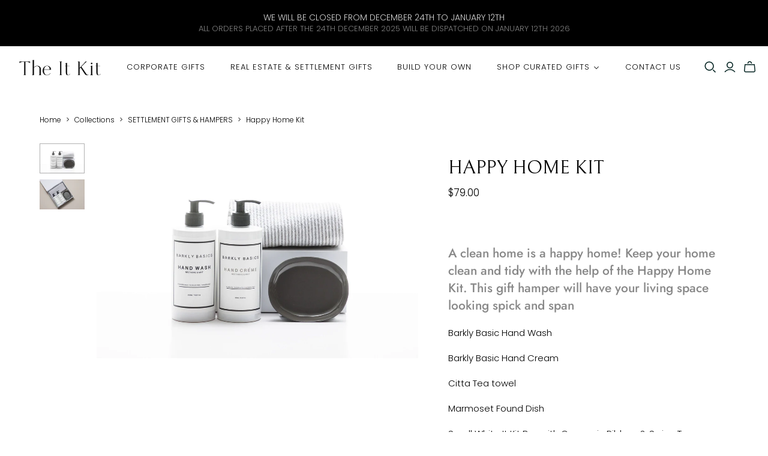

--- FILE ---
content_type: text/html; charset=utf-8
request_url: https://theitkit.com.au/collections/settlement-gift-hampers/products/happy-home-kit-1
body_size: 88762
content:

  <script>
  var path = window.location.pathname 
  if(path == '/collections/' || path == '/collections'){
    window.location.href = '/collections/shop-our-gift-hamper-collections'  
  }
    
</script>
<!DOCTYPE html>
<html class="no-js">
<head>
<script type="text/javascript">
    (function(c,l,a,r,i,t,y){
        c[a]=c[a]||function(){(c[a].q=c[a].q||[]).push(arguments)};
        t=l.createElement(r);t.async=1;t.src="https://www.clarity.ms/tag/"+i;
        y=l.getElementsByTagName(r)[0];y.parentNode.insertBefore(t,y);
    })(window, document, "clarity", "script", "rpe9ely2ro");
</script>
<script type="text/javascript" src="//cdn.rlets.com/capture_configs/78b/a20/1e0/8e042a28b3c5d89ec29f6d0.js" async="async"></script>
  <!-- Google Tag Manager -->
<script>(function(w,d,s,l,i){w[l]=w[l]||[];w[l].push({'gtm.start':
new Date().getTime(),event:'gtm.js'});var f=d.getElementsByTagName(s)[0],
j=d.createElement(s),dl=l!='dataLayer'?'&l='+l:'';j.async=true;j.src=
'https://www.googletagmanager.com/gtm.js?id='+i+dl;f.parentNode.insertBefore(j,f);
})(window,document,'script','dataLayer','GTM-KWZXDV6');</script>
<!-- End Google Tag Manager -->
  
<script>  
  /**
  * Author: Md Hasanuzzamna
  * Email: info@leomeasure.com
  * Linkedin: https://linkedin.com/md-h
  * Version: 2.1.5
  * Last Update: 13 Apr 2024
  */
  
  (function() {
      class Ultimate_Shopify_DataLayer {
        constructor() {
          window.dataLayer = window.dataLayer || []; 
          
          // use a prefix of events name
          this.eventPrefix = '';

          //Keep the value false to get non-formatted product ID
          this.formattedItemId = true; 

          // data schema
          this.dataSchema = {
            ecommerce: {
                show: true
            },
            dynamicRemarketing: {
                show: false,
                business_vertical: 'retail'
            }
          }

          // add to wishlist selectors
          this.addToWishListSelectors = {
            'addWishListIcon': '',
            'gridItemSelector': '',
            'productLinkSelector': 'a[href*="/products/"]'
          }

          // quick view selectors
          this.quickViewSelector = {
            'quickViewElement': '',
            'gridItemSelector': '',
            'productLinkSelector': 'a[href*="/products/"]'
          }

          // mini cart button selector
          this.miniCartButton = [
            'a[href="/cart"]', 
          ];
          this.miniCartAppersOn = 'click';


          // begin checkout buttons/links selectors
          this.beginCheckoutButtons = [
            'input[name="checkout"]',
            'button[name="checkout"]',
            'a[href="/checkout"]',
            '.additional-checkout-buttons',
          ];

          // direct checkout button selector
          this.shopifyDirectCheckoutButton = [
            '.shopify-payment-button'
          ]

          //Keep the value true if Add to Cart redirects to the cart page
          this.isAddToCartRedirect = false;
          
          // keep the value false if cart items increment/decrement/remove refresh page 
          this.isAjaxCartIncrementDecrement = true;
          

          // Caution: Do not modify anything below this line, as it may result in it not functioning correctly.
          this.cart = {"note":null,"attributes":{},"original_total_price":0,"total_price":0,"total_discount":0,"total_weight":0.0,"item_count":0,"items":[],"requires_shipping":false,"currency":"AUD","items_subtotal_price":0,"cart_level_discount_applications":[],"checkout_charge_amount":0}
          this.countryCode = "AU";
          this.collectData();  
          this.storeURL = "https://theitkit.com.au";
          localStorage.setItem('shopCountryCode', this.countryCode);
        }

        updateCart() {
          fetch("/cart.js")
          .then((response) => response.json())
          .then((data) => {
            this.cart = data;
          });
        }

       debounce(delay) {         
          let timeoutId;
          return function(func) {
            const context = this;
            const args = arguments;
            
            clearTimeout(timeoutId);
            
            timeoutId = setTimeout(function() {
              func.apply(context, args);
            }, delay);
          };
        }

        collectData() { 
            this.customerData();
            this.ajaxRequestData();
            this.searchPageData();
            this.miniCartData();
            this.beginCheckoutData();
  
            
  
            
              this.productSinglePage();
            
  
            
            
            this.addToWishListData();
            this.quickViewData();
            this.formData();
            this.phoneClickData();
            this.emailClickData();
        }        

        //logged in customer data 
        customerData() {
            const currentUser = {};
            

            if (currentUser.email) {
              currentUser.hash_email = "e3b0c44298fc1c149afbf4c8996fb92427ae41e4649b934ca495991b7852b855"
            }

            if (currentUser.phone) {
              currentUser.hash_phone = "e3b0c44298fc1c149afbf4c8996fb92427ae41e4649b934ca495991b7852b855"
            }

            window.dataLayer = window.dataLayer || [];
            dataLayer.push({
              customer: currentUser
            });
        }

        // add_to_cart, remove_from_cart, search
        ajaxRequestData() {
          const self = this;
          
          // handle non-ajax add to cart
          if(this.isAddToCartRedirect) {
            document.addEventListener('submit', function(event) {
              const addToCartForm = event.target.closest('form[action="/cart/add"]');
              if(addToCartForm) {
                event.preventDefault();
                
                const formData = new FormData(addToCartForm);
            
                fetch(window.Shopify.routes.root + 'cart/add.js', {
                  method: 'POST',
                  body: formData
                })
                .then(response => {
                    window.location.href = "/cart";
                })
                .catch((error) => {
                  console.error('Error:', error);
                });
              }
            });
          }
          
          // fetch
          let originalFetch = window.fetch;
          let debounce = this.debounce(800);
          
          window.fetch = function () {
            return originalFetch.apply(this, arguments).then((response) => {
              if (response.ok) {
                let cloneResponse = response.clone();
                let requestURL = arguments[0];
                
                if(/.*\/search\/?.*\?.*q=.+/.test(requestURL) && !requestURL.includes('&requestFrom=uldt')) {   
                  const queryString = requestURL.split('?')[1];
                  const urlParams = new URLSearchParams(queryString);
                  const search_term = urlParams.get("q");

                  debounce(function() {
                    fetch(`${self.storeURL}/search/suggest.json?q=${search_term}&resources[type]=product&requestFrom=uldt`)
                      .then(res => res.json())
                      .then(function(data) {
                            const products = data.resources.results.products;
                            if(products.length) {
                              const fetchRequests = products.map(product =>
                                fetch(`${self.storeURL}/${product.url.split('?')[0]}.js`)
                                  .then(response => response.json())
                                  .catch(error => console.error('Error fetching:', error))
                              );

                              Promise.all(fetchRequests)
                                .then(products => {
                                    const items = products.map((product) => {
                                      return {
                                        product_id: product.id,
                                        product_title: product.title,
                                        variant_id: product.variants[0].id,
                                        variant_title: product.variants[0].title,
                                        vendor: product.vendor,
                                        total_discount: 0,
                                        final_price: product.price_min,
                                        product_type: product.type, 
                                        quantity: 1
                                      }
                                    });

                                    self.ecommerceDataLayer('search', {search_term, items});
                                })
                            }else {
                              self.ecommerceDataLayer('search', {search_term, items: []});
                            }
                      });
                  });
                }
                else if (requestURL.includes("/cart/add")) {
                  cloneResponse.text().then((text) => {
                    let data = JSON.parse(text);

                    if(data.items && Array.isArray(data.items)) {
                      data.items.forEach(function(item) {
                         self.ecommerceDataLayer('add_to_cart', {items: [item]});
                      })
                    } else {
                      self.ecommerceDataLayer('add_to_cart', {items: [data]});
                    }
                    self.updateCart();
                  });
                }else if(requestURL.includes("/cart/change") || requestURL.includes("/cart/update")) {
                  
                   cloneResponse.text().then((text) => {
                     
                    let newCart = JSON.parse(text);
                    let newCartItems = newCart.items;
                    let oldCartItems = self.cart.items;

                    for(let i = 0; i < oldCartItems.length; i++) {
                      let item = oldCartItems[i];
                      let newItem = newCartItems.find(newItems => newItems.id === item.id);


                      if(newItem) {

                        if(newItem.quantity > item.quantity) {
                          // cart item increment
                          let quantity = (newItem.quantity - item.quantity);
                          let updatedItem = {...item, quantity}
                          self.ecommerceDataLayer('add_to_cart', {items: [updatedItem]});
                          self.updateCart(); 

                        }else if(newItem.quantity < item.quantity) {
                          // cart item decrement
                          let quantity = (item.quantity - newItem.quantity);
                          let updatedItem = {...item, quantity}
                          self.ecommerceDataLayer('remove_from_cart', {items: [updatedItem]});
                          self.updateCart(); 
                        }
                        

                      }else {
                        self.ecommerceDataLayer('remove_from_cart', {items: [item]});
                        self.updateCart(); 
                      }
                    }
                     
                  });
                }
              }
              return response;
            });
          }
          // end fetch 


          //xhr
          var origXMLHttpRequest = XMLHttpRequest;
          XMLHttpRequest = function() {
            var requestURL;
    
            var xhr = new origXMLHttpRequest();
            var origOpen = xhr.open;
            var origSend = xhr.send;
            
            // Override the `open` function.
            xhr.open = function(method, url) {
                requestURL = url;
                return origOpen.apply(this, arguments);
            };
    
    
            xhr.send = function() {
    
                // Only proceed if the request URL matches what we're looking for.
                if (requestURL.includes("/cart/add") || requestURL.includes("/cart/change") || /.*\/search\/?.*\?.*q=.+/.test(requestURL)) {
        
                    xhr.addEventListener('load', function() {
                        if (xhr.readyState === 4) {
                            if (xhr.status >= 200 && xhr.status < 400) { 

                              if(/.*\/search\/?.*\?.*q=.+/.test(requestURL) && !requestURL.includes('&requestFrom=uldt')) {
                                const queryString = requestURL.split('?')[1];
                                const urlParams = new URLSearchParams(queryString);
                                const search_term = urlParams.get("q");

                                debounce(function() {
                                    fetch(`${self.storeURL}/search/suggest.json?q=${search_term}&resources[type]=product&requestFrom=uldt`)
                                      .then(res => res.json())
                                      .then(function(data) {
                                            const products = data.resources.results.products;
                                            if(products.length) {
                                              const fetchRequests = products.map(product =>
                                                fetch(`${self.storeURL}/${product.url.split('?')[0]}.js`)
                                                  .then(response => response.json())
                                                  .catch(error => console.error('Error fetching:', error))
                                              );
                
                                              Promise.all(fetchRequests)
                                                .then(products => {
                                                    const items = products.map((product) => {
                                                      return {
                                                        product_id: product.id,
                                                        product_title: product.title,
                                                        variant_id: product.variants[0].id,
                                                        variant_title: product.variants[0].title,
                                                        vendor: product.vendor,
                                                        total_discount: 0,
                                                        final_price: product.price_min,
                                                        product_type: product.type, 
                                                        quantity: 1
                                                      }
                                                    });
                
                                                    self.ecommerceDataLayer('search', {search_term, items});
                                                })
                                            }else {
                                              self.ecommerceDataLayer('search', {search_term, items: []});
                                            }
                                      });
                                  });

                              }

                              else if(requestURL.includes("/cart/add")) {
                                  const data = JSON.parse(xhr.responseText);

                                  if(data.items && Array.isArray(data.items)) {
                                    data.items.forEach(function(item) {
                                        self.ecommerceDataLayer('add_to_cart', {items: [item]});
                                      })
                                  } else {
                                    self.ecommerceDataLayer('add_to_cart', {items: [data]});
                                  }
                                  self.updateCart();
                                 
                               }else if(requestURL.includes("/cart/change")) {
                                 
                                  const newCart = JSON.parse(xhr.responseText);
                                  const newCartItems = newCart.items;
                                  let oldCartItems = self.cart.items;
              
                                  for(let i = 0; i < oldCartItems.length; i++) {
                                    let item = oldCartItems[i];
                                    let newItem = newCartItems.find(newItems => newItems.id === item.id);
              
              
                                    if(newItem) {
                                      if(newItem.quantity > item.quantity) {
                                        // cart item increment
                                        let quantity = (newItem.quantity - item.quantity);
                                        let updatedItem = {...item, quantity}
                                        self.ecommerceDataLayer('add_to_cart', {items: [updatedItem]});
                                        self.updateCart(); 
              
                                      }else if(newItem.quantity < item.quantity) {
                                        // cart item decrement
                                        let quantity = (item.quantity - newItem.quantity);
                                        let updatedItem = {...item, quantity}
                                        self.ecommerceDataLayer('remove_from_cart', {items: [updatedItem]});
                                        self.updateCart(); 
                                      }
                                      
              
                                    }else {
                                      self.ecommerceDataLayer('remove_from_cart', {items: [item]});
                                      self.updateCart(); 
                                    }
                                  }
                               }          
                            }
                        }
                    });
                }
    
                return origSend.apply(this, arguments);
            };
    
            return xhr;
          }; 
          //end xhr
        }

        // search event from search page
        searchPageData() {
          const self = this;
          let pageUrl = window.location.href;
          
          if(/.+\/search\?.*\&?q=.+/.test(pageUrl)) {   
            const queryString = pageUrl.split('?')[1];
            const urlParams = new URLSearchParams(queryString);
            const search_term = urlParams.get("q");
                
            fetch(`https://theitkit.com.au/search/suggest.json?q=${search_term}&resources[type]=product&requestFrom=uldt`)
            .then(res => res.json())
            .then(function(data) {
                  const products = data.resources.results.products;
                  if(products.length) {
                    const fetchRequests = products.map(product =>
                      fetch(`${self.storeURL}/${product.url.split('?')[0]}.js`)
                        .then(response => response.json())
                        .catch(error => console.error('Error fetching:', error))
                    );
                    Promise.all(fetchRequests)
                    .then(products => {
                        const items = products.map((product) => {
                            return {
                            product_id: product.id,
                            product_title: product.title,
                            variant_id: product.variants[0].id,
                            variant_title: product.variants[0].title,
                            vendor: product.vendor,
                            total_discount: 0,
                            final_price: product.price_min,
                            product_type: product.type, 
                            quantity: 1
                            }
                        });

                        self.ecommerceDataLayer('search', {search_term, items});
                    });
                  }else {
                    self.ecommerceDataLayer('search', {search_term, items: []});
                  }
            });
          }
        }

        // view_cart
        miniCartData() {
          if(this.miniCartButton.length) {
            let self = this;
            if(this.miniCartAppersOn === 'hover') {
              this.miniCartAppersOn = 'mouseenter';
            }
            this.miniCartButton.forEach((selector) => {
              let miniCartButtons = document.querySelectorAll(selector);
              miniCartButtons.forEach((miniCartButton) => {
                  miniCartButton.addEventListener(self.miniCartAppersOn, () => {
                    self.ecommerceDataLayer('view_cart', self.cart);
                  });
              })
            });
          }
        }

        // begin_checkout
        beginCheckoutData() {
          let self = this;
          document.addEventListener('pointerdown', (event) => {
            let targetElement = event.target.closest(self.beginCheckoutButtons.join(', '));
            if(targetElement) {
              self.ecommerceDataLayer('begin_checkout', self.cart);
            }
          });
        }

        // view_cart, add_to_cart, remove_from_cart
        viewCartPageData() {
          
          this.ecommerceDataLayer('view_cart', this.cart);

          //if cart quantity chagne reload page 
          if(!this.isAjaxCartIncrementDecrement) {
            const self = this;
            document.addEventListener('pointerdown', (event) => {
              const target = event.target.closest('a[href*="/cart/change?"]');
              if(target) {
                const linkUrl = target.getAttribute('href');
                const queryString = linkUrl.split("?")[1];
                const urlParams = new URLSearchParams(queryString);
                const newQuantity = urlParams.get("quantity");
                const line = urlParams.get("line");
                const cart_id = urlParams.get("id");
        
                
                if(newQuantity && (line || cart_id)) {
                  let item = line ? {...self.cart.items[line - 1]} : self.cart.items.find(item => item.key === cart_id);
        
                  let event = 'add_to_cart';
                  if(newQuantity < item.quantity) {
                    event = 'remove_from_cart';
                  }
        
                  let quantity = Math.abs(newQuantity - item.quantity);
                  item['quantity'] = quantity;
        
                  self.ecommerceDataLayer(event, {items: [item]});
                }
              }
            });
          }
        }

        productSinglePage() {
        
          const item = {
              product_id: 6775910727755,
              variant_id: 39873713143883,
              product_title: "Happy Home Kit",
              line_level_total_discount: 0,
              vendor: "theitkit",
              sku: null,
              product_type: "",
              item_list_id: 265875619915,
              item_list_name: "GIFTS UNDER $100",
              
              final_price: 7900,
              quantity: 1
          };
          
          const variants = [{"id":39873713143883,"title":"Default Title","option1":"Default Title","option2":null,"option3":null,"sku":"","requires_shipping":true,"taxable":false,"featured_image":null,"available":true,"name":"Happy Home Kit","public_title":null,"options":["Default Title"],"price":7900,"weight":0,"compare_at_price":null,"inventory_management":"shopify","barcode":"","requires_selling_plan":false,"selling_plan_allocations":[]}]
          this.ecommerceDataLayer('view_item', {items: [item]});

          if(this.shopifyDirectCheckoutButton.length) {
              let self = this;
              document.addEventListener('pointerdown', (event) => {  
                let target = event.target;
                let checkoutButton = event.target.closest(this.shopifyDirectCheckoutButton.join(', '));

                if(checkoutButton && (variants || self.quickViewVariants)) {

                    let checkoutForm = checkoutButton.closest('form[action*="/cart/add"]');
                    if(checkoutForm) {

                        let variant_id = null;
                        let varientInput = checkoutForm.querySelector('input[name="id"]');
                        let varientIdFromURL = new URLSearchParams(window.location.search).get('variant');
                        let firstVarientId = item.variant_id;

                        if(varientInput) {
                          variant_id = parseInt(varientInput.value);
                        }else if(varientIdFromURL) {
                          variant_id = varientIdFromURL;
                        }else if(firstVarientId) {
                          variant_id = firstVarientId;
                        }

                        if(variant_id) {
                            variant_id = parseInt(variant_id);

                            let quantity = 1;
                            let quantitySelector = checkoutForm.getAttribute('id');
                            if(quantitySelector) {
                              let quentityInput = document.querySelector('input[name="quantity"][form="'+quantitySelector+'"]');
                              if(quentityInput) {
                                  quantity = +quentityInput.value;
                              }
                            }
                          
                            if(variant_id) {
                                let variant = variants.find(item => item.id === +variant_id);
                                if(variant && item) {
                                    variant_id
                                    item['variant_id'] = variant_id;
                                    item['variant_title'] = variant.title;
                                    item['final_price'] = variant.price;
                                    item['quantity'] = quantity;
                                    
                                    self.ecommerceDataLayer('add_to_cart', {items: [item]});
                                    self.ecommerceDataLayer('begin_checkout', {items: [item]});
                                }else if(self.quickViewedItem) {                                  
                                  let variant = self.quickViewVariants.find(item => item.id === +variant_id);
                                  if(variant) {
                                    self.quickViewedItem['variant_id'] = variant_id;
                                    self.quickViewedItem['variant_title'] = variant.title;
                                    self.quickViewedItem['final_price'] = parseFloat(variant.price) * 100;
                                    self.quickViewedItem['quantity'] = quantity;
                                    
                                    self.ecommerceDataLayer('add_to_cart', {items: [self.quickViewedItem]});
                                    self.ecommerceDataLayer('begin_checkout', {items: [self.quickViewedItem]});
                                    
                                  }
                                }
                            }
                        }
                    }

                }
              }); 
          }
          
          
        }

        collectionsPageData() {
          var ecommerce = {
            'items': [
              
                {
                    'product_id': 6832789258315,
                    'variant_id': 40017065771083,
                    'vendor': "theitkit",
                    'total_discount': 0,
                    'variant_title': "Default Title",
                    'product_title': "Bathroom Luxe Kit",
                    'final_price': Number(5500),
                    'product_type': "",
                    'item_list_id': 265875816523,
                    'item_list_name': "SETTLEMENT GIFTS \u0026 HAMPERS",
                    'quantity': 1
                },
              
                {
                    'product_id': 6832790896715,
                    'variant_id': 40017067606091,
                    'vendor': "theitkit",
                    'total_discount': 0,
                    'variant_title': "Default Title",
                    'product_title': "Home Classics Kit",
                    'final_price': Number(6500),
                    'product_type': "",
                    'item_list_id': 265875816523,
                    'item_list_name': "SETTLEMENT GIFTS \u0026 HAMPERS",
                    'quantity': 1
                },
              
                {
                    'product_id': 6775910727755,
                    'variant_id': 39873713143883,
                    'vendor': "theitkit",
                    'total_discount': 0,
                    'variant_title': "Default Title",
                    'product_title': "Happy Home Kit",
                    'final_price': Number(7900),
                    'product_type': "",
                    'item_list_id': 265875816523,
                    'item_list_name': "SETTLEMENT GIFTS \u0026 HAMPERS",
                    'quantity': 1
                },
              
                {
                    'product_id': 6823552942155,
                    'variant_id': 39982439825483,
                    'vendor': "theitkit",
                    'total_discount': 0,
                    'variant_title': "Default Title",
                    'product_title': "Deluxe Nibbles Kit",
                    'final_price': Number(7900),
                    'product_type': "",
                    'item_list_id': 265875816523,
                    'item_list_name': "SETTLEMENT GIFTS \u0026 HAMPERS",
                    'quantity': 1
                },
              
                {
                    'product_id': 6832781623371,
                    'variant_id': 40017056202827,
                    'vendor': "theitkit",
                    'total_discount': 0,
                    'variant_title': "Default Title",
                    'product_title': "Marble Classic Kit",
                    'final_price': Number(8500),
                    'product_type': "",
                    'item_list_id': 265875816523,
                    'item_list_name': "SETTLEMENT GIFTS \u0026 HAMPERS",
                    'quantity': 1
                },
              
                {
                    'product_id': 6832814161995,
                    'variant_id': 40139434033227,
                    'vendor': "theitkit",
                    'total_discount': 0,
                    'variant_title': "Tony's Chocolonely Chocolate Caramel Sea Salt",
                    'product_title': "Cocktail Treats Kit",
                    'final_price': Number(8500),
                    'product_type': "",
                    'item_list_id': 265875816523,
                    'item_list_name': "SETTLEMENT GIFTS \u0026 HAMPERS",
                    'quantity': 1
                },
              
                {
                    'product_id': 6832787783755,
                    'variant_id': 40017062821963,
                    'vendor': "theitkit",
                    'total_discount': 0,
                    'variant_title': "Default Title",
                    'product_title': "Home Favourites Kit",
                    'final_price': Number(9000),
                    'product_type': "",
                    'item_list_id': 265875816523,
                    'item_list_name': "SETTLEMENT GIFTS \u0026 HAMPERS",
                    'quantity': 1
                },
              
                {
                    'product_id': 6832817176651,
                    'variant_id': 40017131339851,
                    'vendor': "theitkit",
                    'total_discount': 0,
                    'variant_title': "Default Title",
                    'product_title': "Nibbles \u0026 Wine Kit",
                    'final_price': Number(9000),
                    'product_type': "",
                    'item_list_id': 265875816523,
                    'item_list_name': "SETTLEMENT GIFTS \u0026 HAMPERS",
                    'quantity': 1
                },
              
                {
                    'product_id': 6832820650059,
                    'variant_id': 40017166991435,
                    'vendor': "theitkit",
                    'total_discount': 0,
                    'variant_title': "Default Title",
                    'product_title': "Happy House Kit",
                    'final_price': Number(9900),
                    'product_type': "",
                    'item_list_id': 265875816523,
                    'item_list_name': "SETTLEMENT GIFTS \u0026 HAMPERS",
                    'quantity': 1
                },
              
                {
                    'product_id': 6832804298827,
                    'variant_id': 40017107025995,
                    'vendor': "theitkit",
                    'total_discount': 0,
                    'variant_title': "Default Title",
                    'product_title': "Kitchen Delight Kit",
                    'final_price': Number(10500),
                    'product_type': "",
                    'item_list_id': 265875816523,
                    'item_list_name': "SETTLEMENT GIFTS \u0026 HAMPERS",
                    'quantity': 1
                },
              
                {
                    'product_id': 6774496624715,
                    'variant_id': 39871838421067,
                    'vendor': "theitkit",
                    'total_discount': 0,
                    'variant_title': "Default Title",
                    'product_title': "Thank You Hamper",
                    'final_price': Number(11000),
                    'product_type': "",
                    'item_list_id': 265875816523,
                    'item_list_name': "SETTLEMENT GIFTS \u0026 HAMPERS",
                    'quantity': 1
                },
              
                {
                    'product_id': 6832795746379,
                    'variant_id': 40017072521291,
                    'vendor': "theitkit",
                    'total_discount': 0,
                    'variant_title': "Default Title",
                    'product_title': "Marble and Wine Kit",
                    'final_price': Number(11000),
                    'product_type': "",
                    'item_list_id': 265875816523,
                    'item_list_name': "SETTLEMENT GIFTS \u0026 HAMPERS",
                    'quantity': 1
                },
              
                {
                    'product_id': 6832821436491,
                    'variant_id': 40028227403851,
                    'vendor': "theitkit",
                    'total_discount': 0,
                    'variant_title': "Default Title",
                    'product_title': "Bubbles \u0026 Chocolates Kit",
                    'final_price': Number(11000),
                    'product_type': "",
                    'item_list_id': 265875816523,
                    'item_list_name': "SETTLEMENT GIFTS \u0026 HAMPERS",
                    'quantity': 1
                },
              
                {
                    'product_id': 6775930191947,
                    'variant_id': 39873779368011,
                    'vendor': "theitkit",
                    'total_discount': 0,
                    'variant_title': "Default Title",
                    'product_title': "Blissful Home Kit",
                    'final_price': Number(11500),
                    'product_type': "",
                    'item_list_id': 265875816523,
                    'item_list_name': "SETTLEMENT GIFTS \u0026 HAMPERS",
                    'quantity': 1
                },
              
                {
                    'product_id': 6832838508619,
                    'variant_id': 40017190355019,
                    'vendor': "theitkit",
                    'total_discount': 0,
                    'variant_title': "Default Title",
                    'product_title': "Home Essentials Kit",
                    'final_price': Number(11500),
                    'product_type': "",
                    'item_list_id': 265875816523,
                    'item_list_name': "SETTLEMENT GIFTS \u0026 HAMPERS",
                    'quantity': 1
                },
              
                {
                    'product_id': 7006701617227,
                    'variant_id': 40517917179979,
                    'vendor': "theitkit",
                    'total_discount': 0,
                    'variant_title': "Default Title",
                    'product_title': "Home Sweet Home Kit",
                    'final_price': Number(11500),
                    'product_type': "",
                    'item_list_id': 265875816523,
                    'item_list_name': "SETTLEMENT GIFTS \u0026 HAMPERS",
                    'quantity': 1
                },
              
                {
                    'product_id': 1534372610123,
                    'variant_id': 32908539691083,
                    'vendor': "theitkit",
                    'total_discount': 0,
                    'variant_title': "Default Title",
                    'product_title': "Bathroom Essentials Kit",
                    'final_price': Number(12000),
                    'product_type': "",
                    'item_list_id': 265875816523,
                    'item_list_name': "SETTLEMENT GIFTS \u0026 HAMPERS",
                    'quantity': 1
                },
              
                {
                    'product_id': 7005591666763,
                    'variant_id': 40517029691467,
                    'vendor': "theitkit",
                    'total_discount': 0,
                    'variant_title': "Default Title",
                    'product_title': "Beautiful Home Kit",
                    'final_price': Number(12000),
                    'product_type': "",
                    'item_list_id': 265875816523,
                    'item_list_name': "SETTLEMENT GIFTS \u0026 HAMPERS",
                    'quantity': 1
                },
              
                {
                    'product_id': 7006703747147,
                    'variant_id': 40517919735883,
                    'vendor': "theitkit",
                    'total_discount': 0,
                    'variant_title': "Default Title",
                    'product_title': "Hello New Home Kit",
                    'final_price': Number(12000),
                    'product_type': "",
                    'item_list_id': 265875816523,
                    'item_list_name': "SETTLEMENT GIFTS \u0026 HAMPERS",
                    'quantity': 1
                },
              
                {
                    'product_id': 6775612276811,
                    'variant_id': 39873352138827,
                    'vendor': "theitkit",
                    'total_discount': 0,
                    'variant_title': "Default Title",
                    'product_title': "Congratulations Hamper",
                    'final_price': Number(14000),
                    'product_type': "",
                    'item_list_id': 265875816523,
                    'item_list_name': "SETTLEMENT GIFTS \u0026 HAMPERS",
                    'quantity': 1
                },
              
                {
                    'product_id': 6832839819339,
                    'variant_id': 40017195139147,
                    'vendor': "theitkit",
                    'total_discount': 0,
                    'variant_title': "Default Title",
                    'product_title': "Entertainers Delight Kit",
                    'final_price': Number(14900),
                    'product_type': "",
                    'item_list_id': 265875816523,
                    'item_list_name': "SETTLEMENT GIFTS \u0026 HAMPERS",
                    'quantity': 1
                },
              
                {
                    'product_id': 6775910137931,
                    'variant_id': 39873712029771,
                    'vendor': "theitkit",
                    'total_discount': 0,
                    'variant_title': "Default Title",
                    'product_title': "Home Makeover Kit",
                    'final_price': Number(16500),
                    'product_type': "",
                    'item_list_id': 265875816523,
                    'item_list_name': "SETTLEMENT GIFTS \u0026 HAMPERS",
                    'quantity': 1
                },
              
                {
                    'product_id': 6775666835531,
                    'variant_id': 39873414201419,
                    'vendor': "theitkit",
                    'total_discount': 0,
                    'variant_title': "Default Title",
                    'product_title': "Pasta Lovers Gourmet Kit",
                    'final_price': Number(18500),
                    'product_type': "",
                    'item_list_id': 265875816523,
                    'item_list_name': "SETTLEMENT GIFTS \u0026 HAMPERS",
                    'quantity': 1
                },
              
                {
                    'product_id': 6775920394315,
                    'variant_id': 39873737064523,
                    'vendor': "theitkit",
                    'total_discount': 0,
                    'variant_title': "Default Title",
                    'product_title': "Home Luxuries Kit",
                    'final_price': Number(19500),
                    'product_type': "",
                    'item_list_id': 265875816523,
                    'item_list_name': "SETTLEMENT GIFTS \u0026 HAMPERS",
                    'quantity': 1
                },
              
                {
                    'product_id': 1534506500171,
                    'variant_id': 30547979173963,
                    'vendor': "theitkit",
                    'total_discount': 0,
                    'variant_title': "Default Title",
                    'product_title': "Gourmet Extravagance to Share Kit",
                    'final_price': Number(38000),
                    'product_type': "",
                    'item_list_id': 265875816523,
                    'item_list_name': "SETTLEMENT GIFTS \u0026 HAMPERS",
                    'quantity': 1
                },
              
                {
                    'product_id': 6775917281355,
                    'variant_id': 39873726480459,
                    'vendor': "theitkit",
                    'total_discount': 0,
                    'variant_title': "Default Title",
                    'product_title': "Home Luxe Kit",
                    'final_price': Number(38500),
                    'product_type': "",
                    'item_list_id': 265875816523,
                    'item_list_name': "SETTLEMENT GIFTS \u0026 HAMPERS",
                    'quantity': 1
                },
              
              ]
          };

          ecommerce['item_list_id'] = 265875816523
          ecommerce['item_list_name'] = "SETTLEMENT GIFTS \u0026 HAMPERS"

          this.ecommerceDataLayer('view_item_list', ecommerce);
        }
        
        
        // add to wishlist
        addToWishListData() {
          if(this.addToWishListSelectors && this.addToWishListSelectors.addWishListIcon) {
            const self = this;
            document.addEventListener('pointerdown', (event) => {
              let target = event.target;
              
              if(target.closest(self.addToWishListSelectors.addWishListIcon)) {
                let pageULR = window.location.href.replace(/\?.+/, '');
                let requestURL = undefined;
          
                if(/\/products\/[^/]+$/.test(pageULR)) {
                  requestURL = pageULR;
                } else if(self.addToWishListSelectors.gridItemSelector && self.addToWishListSelectors.productLinkSelector) {
                  let itemElement = target.closest(self.addToWishListSelectors.gridItemSelector);
                  if(itemElement) {
                    let linkElement = itemElement.querySelector(self.addToWishListSelectors.productLinkSelector); 
                    if(linkElement) {
                      let link = linkElement.getAttribute('href').replace(/\?.+/g, '');
                      if(link && /\/products\/[^/]+$/.test(link)) {
                        requestURL = link;
                      }
                    }
                  }
                }

                if(requestURL) {
                  fetch(requestURL + '.json')
                    .then(res => res.json())
                    .then(result => {
                      let data = result.product;                    
                      if(data) {
                        let dataLayerData = {
                          product_id: data.id,
                            variant_id: data.variants[0].id,
                            product_title: data.title,
                          quantity: 1,
                          final_price: parseFloat(data.variants[0].price) * 100,
                          total_discount: 0,
                          product_type: data.product_type,
                          vendor: data.vendor,
                          variant_title: (data.variants[0].title !== 'Default Title') ? data.variants[0].title : undefined,
                          sku: data.variants[0].sku,
                        }

                        self.ecommerceDataLayer('add_to_wishlist', {items: [dataLayerData]});
                      }
                    });
                }
              }
            });
          }
        }

        quickViewData() {
          if(this.quickViewSelector.quickViewElement && this.quickViewSelector.gridItemSelector && this.quickViewSelector.productLinkSelector) {
            const self = this;
            document.addEventListener('pointerdown', (event) => {
              let target = event.target;
              if(target.closest(self.quickViewSelector.quickViewElement)) {
                let requestURL = undefined;
                let itemElement = target.closest(this.quickViewSelector.gridItemSelector );
                
                if(itemElement) {
                  let linkElement = itemElement.querySelector(self.quickViewSelector.productLinkSelector); 
                  if(linkElement) {
                    let link = linkElement.getAttribute('href').replace(/\?.+/g, '');
                    if(link && /\/products\/[^/]+$/.test(link)) {
                      requestURL = link;
                    }
                  }
                }   
                
                if(requestURL) {
                    fetch(requestURL + '.json')
                      .then(res => res.json())
                      .then(result => {
                        let data = result.product;                    
                        if(data) {
                          let dataLayerData = {
                            product_id: data.id,
                            variant_id: data.variants[0].id,
                            product_title: data.title,
                            quantity: 1,
                            final_price: parseFloat(data.variants[0].price) * 100,
                            total_discount: 0,
                            product_type: data.product_type,
                            vendor: data.vendor,
                            variant_title: (data.variants[0].title !== 'Default Title') ? data.variants[0].title : undefined,
                            sku: data.variants[0].sku,
                          }
  
                          self.ecommerceDataLayer('view_item', {items: [dataLayerData]});
                          self.quickViewVariants = data.variants;
                          self.quickViewedItem = dataLayerData;
                        }
                      });
                  }
              }
            });

            
          }
        }

        // all ecommerce events
        ecommerceDataLayer(event, data) {
          const self = this;
          dataLayer.push({ 'ecommerce': null });
          const dataLayerData = {
            "event": this.eventPrefix + event,
            'ecommerce': {
               'currency': this.cart.currency,
               'items': data.items.map((item, index) => {
                 const dataLayerItem = {
                    'index': index,
                    'item_id': this.formattedItemId  ? `shopify_${this.countryCode}_${item.product_id}_${item.variant_id}` : item.product_id.toString(),
                    'product_id': item.product_id.toString(),
                    'variant_id': item.variant_id.toString(),
                    'item_name': item.product_title,
                    'quantity': item.quantity,
                    'price': +((item.final_price / 100).toFixed(2)),
                    'discount': item.total_discount ? +((item.total_discount / 100).toFixed(2)) : 0 
                }

                if(item.product_type) {
                  dataLayerItem['item_category'] = item.product_type;
                }
                
                if(item.vendor) {
                  dataLayerItem['item_brand'] = item.vendor;
                }
               
                if(item.variant_title && item.variant_title !== 'Default Title') {
                  dataLayerItem['item_variant'] = item.variant_title;
                }
              
                if(item.sku) {
                  dataLayerItem['sku'] = item.sku;
                }

                if(item.item_list_name) {
                  dataLayerItem['item_list_name'] = item.item_list_name;
                }

                if(item.item_list_id) {
                  dataLayerItem['item_list_id'] = item.item_list_id.toString()
                }

                return dataLayerItem;
              })
            }
          }

          if(data.total_price !== undefined) {
            dataLayerData['ecommerce']['value'] =  +((data.total_price / 100).toFixed(2));
          } else {
            dataLayerData['ecommerce']['value'] = +(dataLayerData['ecommerce']['items'].reduce((total, item) => total + (item.price * item.quantity), 0)).toFixed(2);
          }
          
          if(data.item_list_id) {
            dataLayerData['ecommerce']['item_list_id'] = data.item_list_id;
          }
          
          if(data.item_list_name) {
            dataLayerData['ecommerce']['item_list_name'] = data.item_list_name;
          }

          if(data.search_term) {
            dataLayerData['search_term'] = data.search_term;
          }

          if(self.dataSchema.dynamicRemarketing && self.dataSchema.dynamicRemarketing.show) {
            dataLayer.push({ 'dynamicRemarketing': null });
            dataLayerData['dynamicRemarketing'] = {
                value: dataLayerData.ecommerce.value,
                items: dataLayerData.ecommerce.items.map(item => ({id: item.item_id, google_business_vertical: self.dataSchema.dynamicRemarketing.business_vertical}))
            }
          }

          if(!self.dataSchema.ecommerce ||  !self.dataSchema.ecommerce.show) {
            delete dataLayerData['ecommerce'];
          }

          dataLayer.push(dataLayerData);
        }

        
        // contact form submit & newsletters signup
        formData() {
          const self = this;
          document.addEventListener('submit', function(event) {

            let targetForm = event.target.closest('form[action^="/contact"]');


            if(targetForm) {
              const formData = {
                form_location: window.location.href,
                form_id: targetForm.getAttribute('id'),
                form_classes: targetForm.getAttribute('class')
              };
                            
              let formType = targetForm.querySelector('input[name="form_type"]');
              let inputs = targetForm.querySelectorAll("input:not([type=hidden]):not([type=submit]), textarea, select");
              
              inputs.forEach(function(input) {
                var inputName = input.name;
                var inputValue = input.value;
                
                if (inputName && inputValue) {
                  var matches = inputName.match(/\[(.*?)\]/);
                  if (matches && matches.length > 1) {
                     var fieldName = matches[1];
                     formData[fieldName] = input.value;
                  }
                }
              });
              
              if(formType && formType.value === 'customer') {
                dataLayer.push({ event: self.eventPrefix + 'newsletter_signup', ...formData});
              } else if(formType && formType.value === 'contact') {
                dataLayer.push({ event: self.eventPrefix + 'contact_form_submit', ...formData});
              }
            }
          });

        }

        // phone_number_click event
        phoneClickData() {
          const self = this; 
          document.addEventListener('click', function(event) {
            let target = event.target.closest('a[href^="tel:"]');
            if(target) {
              let phone_number = target.getAttribute('href').replace('tel:', '');
              dataLayer.push({
                event: self.eventPrefix + 'phone_number_click',
                page_location: window.location.href,
                link_classes: target.getAttribute('class'),
                link_id: target.getAttribute('id'),
                phone_number
              })
            }
          });
        }
  
        // email_click event
        emailClickData() {
          const self = this; 
          document.addEventListener('click', function(event) {
            let target = event.target.closest('a[href^="mailto:"]');
            if(target) {
              let email_address = target.getAttribute('href').replace('mailto:', '');
              dataLayer.push({
                event: self.eventPrefix + 'email_click',
                page_location: window.location.href,
                link_classes: target.getAttribute('class'),
                link_id: target.getAttribute('id'),
                email_address
              })
            }
          });
        }
      } 
      // end Ultimate_Shopify_DataLayer

      document.addEventListener('DOMContentLoaded', function() {
        try{
          new Ultimate_Shopify_DataLayer();
        }catch(error) {
          console.log(error);
        }
      });
    
  })();
</script>

  
  <!-- Global site tag (gtag.js) - Google Ads: 1003056589 -->
<script async src="https://www.googletagmanager.com/gtag/js?id=AW-1003056589"></script>
<script>
  window.dataLayer = window.dataLayer || [];
  function gtag(){dataLayer.push(arguments);}
  gtag('js', new Date());

  gtag('config', 'AW-1003056589');
</script>
  

  
  
  
  <meta charset="utf-8">
  <meta http-equiv="X-UA-Compatible" content="IE=edge">
  <meta name="viewport" content="width=device-width" />
  
	
   

	
   

	
   

	
   

	
   

	
   


  


  
  

  <title>
    Happy Home Kit | The It Kit

    

    

    
  </title>

  
    <meta name="description" content="The Happy Home Kit by The It Kit is the perfect way to get your beautiful home essentials in one easy gift kit! Order this kit online now and keep your home clean and organised!">
  

  <link href="//theitkit.com.au/cdn/shop/t/18/assets/theme.scss.css?v=78346691122038659881766536002" rel="stylesheet" type="text/css" media="all" />
  
    <link rel="shortcut icon" href="//theitkit.com.au/cdn/shop/files/The_It_Kit_Logo_White_-Favicon_16x16.png?v=1668412189" type="image/png" />
  

  
    <link rel="canonical" href="https://theitkit.com.au/products/happy-home-kit-1" />
  

  















<meta property="og:site_name" content="The It Kit">
<meta property="og:url" content="https://theitkit.com.au/products/happy-home-kit-1">
<meta property="og:title" content="Happy Home Kit">
<meta property="og:type" content="website">
<meta property="og:description" content="The Happy Home Kit by The It Kit is the perfect way to get your beautiful home essentials in one easy gift kit! Order this kit online now and keep your home clean and organised!">




    
    
    

    
    
    <meta
      property="og:image"
      content="https://theitkit.com.au/cdn/shop/products/happy-house-kit-132152_1200x800.jpg?v=1676343137"
    />
    <meta
      property="og:image:secure_url"
      content="https://theitkit.com.au/cdn/shop/products/happy-house-kit-132152_1200x800.jpg?v=1676343137"
    />
    <meta property="og:image:width" content="1200" />
    <meta property="og:image:height" content="800" />
    <meta property="og:image:alt" content="Happy House Kit - The It Kit" />
  
















<meta name="twitter:title" content="Happy Home Kit | The It Kit">
<meta name="twitter:description" content="The Happy Home Kit by The It Kit is the perfect way to get your beautiful home essentials in one easy gift kit! Order this kit online now and keep your home clean and organised!">


    
    
    
      
      
      <meta name="twitter:card" content="summary_large_image">
    
    
    <meta
      property="twitter:image"
      content="https://theitkit.com.au/cdn/shop/products/happy-house-kit-132152_1200x600_crop_center.jpg?v=1676343137"
    />
    <meta property="twitter:image:width" content="1200" />
    <meta property="twitter:image:height" content="600" />
    <meta property="twitter:image:alt" content="Happy House Kit - The It Kit" />
  



  <script>window.performance && window.performance.mark && window.performance.mark('shopify.content_for_header.start');</script><meta name="google-site-verification" content="8lVrMTUnWv1-2_DRxvUugnxdGpetOlKqenjl6ydv5OM">
<meta name="google-site-verification" content="zLay-SoMY2EpWWXe67XPNP2IgJ-1bYF8-reaRwhk-Us">
<meta id="shopify-digital-wallet" name="shopify-digital-wallet" content="/1719140427/digital_wallets/dialog">
<meta name="shopify-checkout-api-token" content="03b33868ec22fc9ed80e9c2339845c8b">
<meta id="in-context-paypal-metadata" data-shop-id="1719140427" data-venmo-supported="false" data-environment="production" data-locale="en_US" data-paypal-v4="true" data-currency="AUD">
<link rel="alternate" type="application/json+oembed" href="https://theitkit.com.au/products/happy-home-kit-1.oembed">
<script async="async" src="/checkouts/internal/preloads.js?locale=en-AU"></script>
<link rel="preconnect" href="https://shop.app" crossorigin="anonymous">
<script async="async" src="https://shop.app/checkouts/internal/preloads.js?locale=en-AU&shop_id=1719140427" crossorigin="anonymous"></script>
<script id="apple-pay-shop-capabilities" type="application/json">{"shopId":1719140427,"countryCode":"AU","currencyCode":"AUD","merchantCapabilities":["supports3DS"],"merchantId":"gid:\/\/shopify\/Shop\/1719140427","merchantName":"The It Kit","requiredBillingContactFields":["postalAddress","email"],"requiredShippingContactFields":["postalAddress","email"],"shippingType":"shipping","supportedNetworks":["visa","masterCard","amex","jcb"],"total":{"type":"pending","label":"The It Kit","amount":"1.00"},"shopifyPaymentsEnabled":true,"supportsSubscriptions":true}</script>
<script id="shopify-features" type="application/json">{"accessToken":"03b33868ec22fc9ed80e9c2339845c8b","betas":["rich-media-storefront-analytics"],"domain":"theitkit.com.au","predictiveSearch":true,"shopId":1719140427,"locale":"en"}</script>
<script>var Shopify = Shopify || {};
Shopify.shop = "theitkit.myshopify.com";
Shopify.locale = "en";
Shopify.currency = {"active":"AUD","rate":"1.0"};
Shopify.country = "AU";
Shopify.theme = {"name":"Confetti - New Atlantic 04232024","id":124793258059,"schema_name":"Atlantic","schema_version":"14.0.1","theme_store_id":566,"role":"main"};
Shopify.theme.handle = "null";
Shopify.theme.style = {"id":null,"handle":null};
Shopify.cdnHost = "theitkit.com.au/cdn";
Shopify.routes = Shopify.routes || {};
Shopify.routes.root = "/";</script>
<script type="module">!function(o){(o.Shopify=o.Shopify||{}).modules=!0}(window);</script>
<script>!function(o){function n(){var o=[];function n(){o.push(Array.prototype.slice.apply(arguments))}return n.q=o,n}var t=o.Shopify=o.Shopify||{};t.loadFeatures=n(),t.autoloadFeatures=n()}(window);</script>
<script>
  window.ShopifyPay = window.ShopifyPay || {};
  window.ShopifyPay.apiHost = "shop.app\/pay";
  window.ShopifyPay.redirectState = null;
</script>
<script id="shop-js-analytics" type="application/json">{"pageType":"product"}</script>
<script defer="defer" async type="module" src="//theitkit.com.au/cdn/shopifycloud/shop-js/modules/v2/client.init-shop-cart-sync_C5BV16lS.en.esm.js"></script>
<script defer="defer" async type="module" src="//theitkit.com.au/cdn/shopifycloud/shop-js/modules/v2/chunk.common_CygWptCX.esm.js"></script>
<script type="module">
  await import("//theitkit.com.au/cdn/shopifycloud/shop-js/modules/v2/client.init-shop-cart-sync_C5BV16lS.en.esm.js");
await import("//theitkit.com.au/cdn/shopifycloud/shop-js/modules/v2/chunk.common_CygWptCX.esm.js");

  window.Shopify.SignInWithShop?.initShopCartSync?.({"fedCMEnabled":true,"windoidEnabled":true});

</script>
<script>
  window.Shopify = window.Shopify || {};
  if (!window.Shopify.featureAssets) window.Shopify.featureAssets = {};
  window.Shopify.featureAssets['shop-js'] = {"shop-cart-sync":["modules/v2/client.shop-cart-sync_ZFArdW7E.en.esm.js","modules/v2/chunk.common_CygWptCX.esm.js"],"init-fed-cm":["modules/v2/client.init-fed-cm_CmiC4vf6.en.esm.js","modules/v2/chunk.common_CygWptCX.esm.js"],"shop-button":["modules/v2/client.shop-button_tlx5R9nI.en.esm.js","modules/v2/chunk.common_CygWptCX.esm.js"],"shop-cash-offers":["modules/v2/client.shop-cash-offers_DOA2yAJr.en.esm.js","modules/v2/chunk.common_CygWptCX.esm.js","modules/v2/chunk.modal_D71HUcav.esm.js"],"init-windoid":["modules/v2/client.init-windoid_sURxWdc1.en.esm.js","modules/v2/chunk.common_CygWptCX.esm.js"],"shop-toast-manager":["modules/v2/client.shop-toast-manager_ClPi3nE9.en.esm.js","modules/v2/chunk.common_CygWptCX.esm.js"],"init-shop-email-lookup-coordinator":["modules/v2/client.init-shop-email-lookup-coordinator_B8hsDcYM.en.esm.js","modules/v2/chunk.common_CygWptCX.esm.js"],"init-shop-cart-sync":["modules/v2/client.init-shop-cart-sync_C5BV16lS.en.esm.js","modules/v2/chunk.common_CygWptCX.esm.js"],"avatar":["modules/v2/client.avatar_BTnouDA3.en.esm.js"],"pay-button":["modules/v2/client.pay-button_FdsNuTd3.en.esm.js","modules/v2/chunk.common_CygWptCX.esm.js"],"init-customer-accounts":["modules/v2/client.init-customer-accounts_DxDtT_ad.en.esm.js","modules/v2/client.shop-login-button_C5VAVYt1.en.esm.js","modules/v2/chunk.common_CygWptCX.esm.js","modules/v2/chunk.modal_D71HUcav.esm.js"],"init-shop-for-new-customer-accounts":["modules/v2/client.init-shop-for-new-customer-accounts_ChsxoAhi.en.esm.js","modules/v2/client.shop-login-button_C5VAVYt1.en.esm.js","modules/v2/chunk.common_CygWptCX.esm.js","modules/v2/chunk.modal_D71HUcav.esm.js"],"shop-login-button":["modules/v2/client.shop-login-button_C5VAVYt1.en.esm.js","modules/v2/chunk.common_CygWptCX.esm.js","modules/v2/chunk.modal_D71HUcav.esm.js"],"init-customer-accounts-sign-up":["modules/v2/client.init-customer-accounts-sign-up_CPSyQ0Tj.en.esm.js","modules/v2/client.shop-login-button_C5VAVYt1.en.esm.js","modules/v2/chunk.common_CygWptCX.esm.js","modules/v2/chunk.modal_D71HUcav.esm.js"],"shop-follow-button":["modules/v2/client.shop-follow-button_Cva4Ekp9.en.esm.js","modules/v2/chunk.common_CygWptCX.esm.js","modules/v2/chunk.modal_D71HUcav.esm.js"],"checkout-modal":["modules/v2/client.checkout-modal_BPM8l0SH.en.esm.js","modules/v2/chunk.common_CygWptCX.esm.js","modules/v2/chunk.modal_D71HUcav.esm.js"],"lead-capture":["modules/v2/client.lead-capture_Bi8yE_yS.en.esm.js","modules/v2/chunk.common_CygWptCX.esm.js","modules/v2/chunk.modal_D71HUcav.esm.js"],"shop-login":["modules/v2/client.shop-login_D6lNrXab.en.esm.js","modules/v2/chunk.common_CygWptCX.esm.js","modules/v2/chunk.modal_D71HUcav.esm.js"],"payment-terms":["modules/v2/client.payment-terms_CZxnsJam.en.esm.js","modules/v2/chunk.common_CygWptCX.esm.js","modules/v2/chunk.modal_D71HUcav.esm.js"]};
</script>
<script>(function() {
  var isLoaded = false;
  function asyncLoad() {
    if (isLoaded) return;
    isLoaded = true;
    var urls = ["https:\/\/chimpstatic.com\/mcjs-connected\/js\/users\/e89ad1508126f6d5a0a85f446\/9323fff93240acc190d0a62ba.js?shop=theitkit.myshopify.com","\/\/d1liekpayvooaz.cloudfront.net\/apps\/customizery\/customizery.js?shop=theitkit.myshopify.com","https:\/\/www.improvedcontactform.com\/icf.js?shop=theitkit.myshopify.com","\/\/shopify.privy.com\/widget.js?shop=theitkit.myshopify.com","https:\/\/meetfam.com\/fam.js?shop=theitkit.myshopify.com","https:\/\/meetfam.com\/fam.js?shop=theitkit.myshopify.com","https:\/\/meetfam.com\/fam.js?shop=theitkit.myshopify.com","https:\/\/meetfam.com\/fam.js?shop=theitkit.myshopify.com","https:\/\/tools.luckyorange.com\/core\/lo.js?site-id=9747245c\u0026shop=theitkit.myshopify.com","https:\/\/cdn.hextom.com\/js\/freeshippingbar.js?shop=theitkit.myshopify.com"];
    for (var i = 0; i < urls.length; i++) {
      var s = document.createElement('script');
      s.type = 'text/javascript';
      s.async = true;
      s.src = urls[i];
      var x = document.getElementsByTagName('script')[0];
      x.parentNode.insertBefore(s, x);
    }
  };
  if(window.attachEvent) {
    window.attachEvent('onload', asyncLoad);
  } else {
    window.addEventListener('load', asyncLoad, false);
  }
})();</script>
<script id="__st">var __st={"a":1719140427,"offset":39600,"reqid":"2f492372-b5b3-47b7-a915-b958b0a223a4-1768657941","pageurl":"theitkit.com.au\/collections\/settlement-gift-hampers\/products\/happy-home-kit-1","u":"c3c3dc2e2901","p":"product","rtyp":"product","rid":6775910727755};</script>
<script>window.ShopifyPaypalV4VisibilityTracking = true;</script>
<script id="captcha-bootstrap">!function(){'use strict';const t='contact',e='account',n='new_comment',o=[[t,t],['blogs',n],['comments',n],[t,'customer']],c=[[e,'customer_login'],[e,'guest_login'],[e,'recover_customer_password'],[e,'create_customer']],r=t=>t.map((([t,e])=>`form[action*='/${t}']:not([data-nocaptcha='true']) input[name='form_type'][value='${e}']`)).join(','),a=t=>()=>t?[...document.querySelectorAll(t)].map((t=>t.form)):[];function s(){const t=[...o],e=r(t);return a(e)}const i='password',u='form_key',d=['recaptcha-v3-token','g-recaptcha-response','h-captcha-response',i],f=()=>{try{return window.sessionStorage}catch{return}},m='__shopify_v',_=t=>t.elements[u];function p(t,e,n=!1){try{const o=window.sessionStorage,c=JSON.parse(o.getItem(e)),{data:r}=function(t){const{data:e,action:n}=t;return t[m]||n?{data:e,action:n}:{data:t,action:n}}(c);for(const[e,n]of Object.entries(r))t.elements[e]&&(t.elements[e].value=n);n&&o.removeItem(e)}catch(o){console.error('form repopulation failed',{error:o})}}const l='form_type',E='cptcha';function T(t){t.dataset[E]=!0}const w=window,h=w.document,L='Shopify',v='ce_forms',y='captcha';let A=!1;((t,e)=>{const n=(g='f06e6c50-85a8-45c8-87d0-21a2b65856fe',I='https://cdn.shopify.com/shopifycloud/storefront-forms-hcaptcha/ce_storefront_forms_captcha_hcaptcha.v1.5.2.iife.js',D={infoText:'Protected by hCaptcha',privacyText:'Privacy',termsText:'Terms'},(t,e,n)=>{const o=w[L][v],c=o.bindForm;if(c)return c(t,g,e,D).then(n);var r;o.q.push([[t,g,e,D],n]),r=I,A||(h.body.append(Object.assign(h.createElement('script'),{id:'captcha-provider',async:!0,src:r})),A=!0)});var g,I,D;w[L]=w[L]||{},w[L][v]=w[L][v]||{},w[L][v].q=[],w[L][y]=w[L][y]||{},w[L][y].protect=function(t,e){n(t,void 0,e),T(t)},Object.freeze(w[L][y]),function(t,e,n,w,h,L){const[v,y,A,g]=function(t,e,n){const i=e?o:[],u=t?c:[],d=[...i,...u],f=r(d),m=r(i),_=r(d.filter((([t,e])=>n.includes(e))));return[a(f),a(m),a(_),s()]}(w,h,L),I=t=>{const e=t.target;return e instanceof HTMLFormElement?e:e&&e.form},D=t=>v().includes(t);t.addEventListener('submit',(t=>{const e=I(t);if(!e)return;const n=D(e)&&!e.dataset.hcaptchaBound&&!e.dataset.recaptchaBound,o=_(e),c=g().includes(e)&&(!o||!o.value);(n||c)&&t.preventDefault(),c&&!n&&(function(t){try{if(!f())return;!function(t){const e=f();if(!e)return;const n=_(t);if(!n)return;const o=n.value;o&&e.removeItem(o)}(t);const e=Array.from(Array(32),(()=>Math.random().toString(36)[2])).join('');!function(t,e){_(t)||t.append(Object.assign(document.createElement('input'),{type:'hidden',name:u})),t.elements[u].value=e}(t,e),function(t,e){const n=f();if(!n)return;const o=[...t.querySelectorAll(`input[type='${i}']`)].map((({name:t})=>t)),c=[...d,...o],r={};for(const[a,s]of new FormData(t).entries())c.includes(a)||(r[a]=s);n.setItem(e,JSON.stringify({[m]:1,action:t.action,data:r}))}(t,e)}catch(e){console.error('failed to persist form',e)}}(e),e.submit())}));const S=(t,e)=>{t&&!t.dataset[E]&&(n(t,e.some((e=>e===t))),T(t))};for(const o of['focusin','change'])t.addEventListener(o,(t=>{const e=I(t);D(e)&&S(e,y())}));const B=e.get('form_key'),M=e.get(l),P=B&&M;t.addEventListener('DOMContentLoaded',(()=>{const t=y();if(P)for(const e of t)e.elements[l].value===M&&p(e,B);[...new Set([...A(),...v().filter((t=>'true'===t.dataset.shopifyCaptcha))])].forEach((e=>S(e,t)))}))}(h,new URLSearchParams(w.location.search),n,t,e,['guest_login'])})(!0,!0)}();</script>
<script integrity="sha256-4kQ18oKyAcykRKYeNunJcIwy7WH5gtpwJnB7kiuLZ1E=" data-source-attribution="shopify.loadfeatures" defer="defer" src="//theitkit.com.au/cdn/shopifycloud/storefront/assets/storefront/load_feature-a0a9edcb.js" crossorigin="anonymous"></script>
<script crossorigin="anonymous" defer="defer" src="//theitkit.com.au/cdn/shopifycloud/storefront/assets/shopify_pay/storefront-65b4c6d7.js?v=20250812"></script>
<script data-source-attribution="shopify.dynamic_checkout.dynamic.init">var Shopify=Shopify||{};Shopify.PaymentButton=Shopify.PaymentButton||{isStorefrontPortableWallets:!0,init:function(){window.Shopify.PaymentButton.init=function(){};var t=document.createElement("script");t.src="https://theitkit.com.au/cdn/shopifycloud/portable-wallets/latest/portable-wallets.en.js",t.type="module",document.head.appendChild(t)}};
</script>
<script data-source-attribution="shopify.dynamic_checkout.buyer_consent">
  function portableWalletsHideBuyerConsent(e){var t=document.getElementById("shopify-buyer-consent"),n=document.getElementById("shopify-subscription-policy-button");t&&n&&(t.classList.add("hidden"),t.setAttribute("aria-hidden","true"),n.removeEventListener("click",e))}function portableWalletsShowBuyerConsent(e){var t=document.getElementById("shopify-buyer-consent"),n=document.getElementById("shopify-subscription-policy-button");t&&n&&(t.classList.remove("hidden"),t.removeAttribute("aria-hidden"),n.addEventListener("click",e))}window.Shopify?.PaymentButton&&(window.Shopify.PaymentButton.hideBuyerConsent=portableWalletsHideBuyerConsent,window.Shopify.PaymentButton.showBuyerConsent=portableWalletsShowBuyerConsent);
</script>
<script>
  function portableWalletsCleanup(e){e&&e.src&&console.error("Failed to load portable wallets script "+e.src);var t=document.querySelectorAll("shopify-accelerated-checkout .shopify-payment-button__skeleton, shopify-accelerated-checkout-cart .wallet-cart-button__skeleton"),e=document.getElementById("shopify-buyer-consent");for(let e=0;e<t.length;e++)t[e].remove();e&&e.remove()}function portableWalletsNotLoadedAsModule(e){e instanceof ErrorEvent&&"string"==typeof e.message&&e.message.includes("import.meta")&&"string"==typeof e.filename&&e.filename.includes("portable-wallets")&&(window.removeEventListener("error",portableWalletsNotLoadedAsModule),window.Shopify.PaymentButton.failedToLoad=e,"loading"===document.readyState?document.addEventListener("DOMContentLoaded",window.Shopify.PaymentButton.init):window.Shopify.PaymentButton.init())}window.addEventListener("error",portableWalletsNotLoadedAsModule);
</script>

<script type="module" src="https://theitkit.com.au/cdn/shopifycloud/portable-wallets/latest/portable-wallets.en.js" onError="portableWalletsCleanup(this)" crossorigin="anonymous"></script>
<script nomodule>
  document.addEventListener("DOMContentLoaded", portableWalletsCleanup);
</script>

<link id="shopify-accelerated-checkout-styles" rel="stylesheet" media="screen" href="https://theitkit.com.au/cdn/shopifycloud/portable-wallets/latest/accelerated-checkout-backwards-compat.css" crossorigin="anonymous">
<style id="shopify-accelerated-checkout-cart">
        #shopify-buyer-consent {
  margin-top: 1em;
  display: inline-block;
  width: 100%;
}

#shopify-buyer-consent.hidden {
  display: none;
}

#shopify-subscription-policy-button {
  background: none;
  border: none;
  padding: 0;
  text-decoration: underline;
  font-size: inherit;
  cursor: pointer;
}

#shopify-subscription-policy-button::before {
  box-shadow: none;
}

      </style>

<script>window.performance && window.performance.mark && window.performance.mark('shopify.content_for_header.end');</script>

  <script>
    document.documentElement.className=document.documentElement.className.replace(/\bno-js\b/,'js');
    if(window.Shopify&&window.Shopify.designMode)document.documentElement.className+=' in-theme-editor';
  </script>

  
<script>
  Theme = {}
  Theme.version = "14.0.1";
  Theme.products = new Array();
  Theme.currency = 'AUD';
  Theme.currencyFormat = "${{amount}} AUD";
  Theme.moneyFormat = "${{amount}}";
  Theme.moneyFormatCurrency = "${{amount}} AUD";
  Theme.shippingCalcErrorMessage = "Error: zip / postal code --error_message--";
  Theme.shippingCalcMultiRates = "There are --number_of_rates-- shipping rates available for --address--, starting at --rate--.";
  Theme.shippingCalcOneRate = "There is one shipping rate available for --address--.";
  Theme.shippingCalcNoRates = "We do not ship to this destination.";
  Theme.shippingCalcRateValues = "--rate_title-- at --rate--";
  Theme.userLoggedIn = false;
  Theme.userAddress = '';
  Theme.centerHeader = false;

  Theme.cartItemsOne = "item";
  Theme.cartItemsOther = "items";

  Theme.addToCart = "Add to cart";
  Theme.soldOut = "Enquire";
  Theme.unavailable = "Unavailable";

  Theme.currencySwitcherFormat = "money_with_currency_format";
  Theme.defaultCurrency = Theme.currency;

  shopCurrency = Theme.currency;
</script>

  <link href="//theitkit.com.au/cdn/shop/t/18/assets/globorequestforquote.css?v=181801138661653959811713853433" rel="stylesheet" type="text/css" media="all" /><script src="//theitkit.com.au/cdn/shop/t/18/assets/globorequestforquote_params.js?v=13884492298525278791713853433" type="text/javascript"></script><script type="text/javascript">var GRFQConfigs = GRFQConfigs || {};GRFQConfigs.customer = {'id': '','email': '','name': ''};GRFQConfigs.product = {"id":6775910727755,"title":"Happy Home Kit","handle":"happy-home-kit-1","description":"\u003ch2\u003eA clean home is a happy home! Keep your home clean and tidy with the help of the Happy Home Kit. This gift hamper will have your living space looking spick and span\u003c\/h2\u003e\n\u003cp\u003eBarkly Basic Hand Wash\u003cbr\u003e\u003c\/p\u003e\n\u003cp\u003eBarkly Basic Hand Cream\u003c\/p\u003e\n\u003cp\u003eCitta Tea towel\u003c\/p\u003e\n\u003cp\u003eMarmoset Found Dish\u003c\/p\u003e\n\u003cp\u003e\u003cmeta charset=\"utf-8\"\u003e\u003cspan\u003eSmall White It Kit Box with Grosgrain Ribbon \u0026amp; Swing Tag\u003c\/span\u003e\u003c\/p\u003e","published_at":"2022-10-06T12:56:45+11:00","created_at":"2022-10-06T12:56:43+11:00","vendor":"theitkit","type":"","tags":["Gifts: Under 100","happy home kit","Homeware","Housewarming","Settlement","Thank You"],"price":7900,"price_min":7900,"price_max":7900,"available":true,"price_varies":false,"compare_at_price":null,"compare_at_price_min":0,"compare_at_price_max":0,"compare_at_price_varies":false,"variants":[{"id":39873713143883,"title":"Default Title","option1":"Default Title","option2":null,"option3":null,"sku":"","requires_shipping":true,"taxable":false,"featured_image":null,"available":true,"name":"Happy Home Kit","public_title":null,"options":["Default Title"],"price":7900,"weight":0,"compare_at_price":null,"inventory_management":"shopify","barcode":"","requires_selling_plan":false,"selling_plan_allocations":[]}],"images":["\/\/theitkit.com.au\/cdn\/shop\/products\/happy-house-kit-132152.jpg?v=1676343137","\/\/theitkit.com.au\/cdn\/shop\/products\/happy-house-kit-927353.jpg?v=1676343137"],"featured_image":"\/\/theitkit.com.au\/cdn\/shop\/products\/happy-house-kit-132152.jpg?v=1676343137","options":["Title"],"media":[{"alt":"Happy House Kit - The It Kit","id":21916058943563,"position":1,"preview_image":{"aspect_ratio":1.499,"height":1366,"width":2048,"src":"\/\/theitkit.com.au\/cdn\/shop\/products\/happy-house-kit-132152.jpg?v=1676343137"},"aspect_ratio":1.499,"height":1366,"media_type":"image","src":"\/\/theitkit.com.au\/cdn\/shop\/products\/happy-house-kit-132152.jpg?v=1676343137","width":2048},{"alt":"Happy House Kit - The It Kit","id":21916058976331,"position":2,"preview_image":{"aspect_ratio":1.499,"height":1366,"width":2048,"src":"\/\/theitkit.com.au\/cdn\/shop\/products\/happy-house-kit-927353.jpg?v=1676343137"},"aspect_ratio":1.499,"height":1366,"media_type":"image","src":"\/\/theitkit.com.au\/cdn\/shop\/products\/happy-house-kit-927353.jpg?v=1676343137","width":2048}],"requires_selling_plan":false,"selling_plan_groups":[],"content":"\u003ch2\u003eA clean home is a happy home! Keep your home clean and tidy with the help of the Happy Home Kit. This gift hamper will have your living space looking spick and span\u003c\/h2\u003e\n\u003cp\u003eBarkly Basic Hand Wash\u003cbr\u003e\u003c\/p\u003e\n\u003cp\u003eBarkly Basic Hand Cream\u003c\/p\u003e\n\u003cp\u003eCitta Tea towel\u003c\/p\u003e\n\u003cp\u003eMarmoset Found Dish\u003c\/p\u003e\n\u003cp\u003e\u003cmeta charset=\"utf-8\"\u003e\u003cspan\u003eSmall White It Kit Box with Grosgrain Ribbon \u0026amp; Swing Tag\u003c\/span\u003e\u003c\/p\u003e"};</script><script type="text/javascript" src="//theitkit.com.au/cdn/shop/t/18/assets/globorequestforquote.js?v=94614071751722344881713853433" defer="defer"></script> <script> if(typeof GRFQConfigs.product['collection'] === 'undefined') GRFQConfigs.product['collection'] = []; GRFQConfigs.product['collection'].push('265875619915'); </script>  <script> if(typeof GRFQConfigs.product['collection'] === 'undefined') GRFQConfigs.product['collection'] = []; GRFQConfigs.product['collection'].push('265805496395'); </script>  <script> if(typeof GRFQConfigs.product['collection'] === 'undefined') GRFQConfigs.product['collection'] = []; GRFQConfigs.product['collection'].push('265875849291'); </script>  <script> if(typeof GRFQConfigs.product['collection'] === 'undefined') GRFQConfigs.product['collection'] = []; GRFQConfigs.product['collection'].push('265875816523'); </script>  <script> if(typeof GRFQConfigs.product['collection'] === 'undefined') GRFQConfigs.product['collection'] = []; GRFQConfigs.product['collection'].push('265912549451'); </script>  <script> if(typeof GRFQConfigs.product['collection'] === 'undefined') GRFQConfigs.product['collection'] = []; GRFQConfigs.product['collection'].push('265805693003'); </script> 

  
<!-- Start of Judge.me Core -->
<link rel="dns-prefetch" href="https://cdn.judge.me/">
<script data-cfasync='false' class='jdgm-settings-script'>window.jdgmSettings={"pagination":5,"disable_web_reviews":false,"badge_no_review_text":"No reviews","badge_n_reviews_text":"{{ n }} review/reviews","hide_badge_preview_if_no_reviews":true,"badge_hide_text":false,"enforce_center_preview_badge":false,"widget_title":"Customer Reviews","widget_open_form_text":"Write a review","widget_close_form_text":"Cancel review","widget_refresh_page_text":"Refresh page","widget_summary_text":"Based on {{ number_of_reviews }} review/reviews","widget_no_review_text":"Be the first to write a review","widget_name_field_text":"Display name","widget_verified_name_field_text":"Verified Name (public)","widget_name_placeholder_text":"Display name","widget_required_field_error_text":"This field is required.","widget_email_field_text":"Email address","widget_verified_email_field_text":"Verified Email (private, can not be edited)","widget_email_placeholder_text":"Your email address","widget_email_field_error_text":"Please enter a valid email address.","widget_rating_field_text":"Rating","widget_review_title_field_text":"Review Title","widget_review_title_placeholder_text":"Give your review a title","widget_review_body_field_text":"Review content","widget_review_body_placeholder_text":"Start writing here...","widget_pictures_field_text":"Picture/Video (optional)","widget_submit_review_text":"Submit Review","widget_submit_verified_review_text":"Submit Verified Review","widget_submit_success_msg_with_auto_publish":"Thank you! Please refresh the page in a few moments to see your review. You can remove or edit your review by logging into \u003ca href='https://judge.me/login' target='_blank' rel='nofollow noopener'\u003eJudge.me\u003c/a\u003e","widget_submit_success_msg_no_auto_publish":"Thank you! Your review will be published as soon as it is approved by the shop admin. You can remove or edit your review by logging into \u003ca href='https://judge.me/login' target='_blank' rel='nofollow noopener'\u003eJudge.me\u003c/a\u003e","widget_show_default_reviews_out_of_total_text":"Showing {{ n_reviews_shown }} out of {{ n_reviews }} reviews.","widget_show_all_link_text":"Show all","widget_show_less_link_text":"Show less","widget_author_said_text":"{{ reviewer_name }} said:","widget_days_text":"{{ n }} days ago","widget_weeks_text":"{{ n }} week/weeks ago","widget_months_text":"{{ n }} month/months ago","widget_years_text":"{{ n }} year/years ago","widget_yesterday_text":"Yesterday","widget_today_text":"Today","widget_replied_text":"\u003e\u003e {{ shop_name }} replied:","widget_read_more_text":"Read more","widget_reviewer_name_as_initial":"","widget_rating_filter_color":"","widget_rating_filter_see_all_text":"See all reviews","widget_sorting_most_recent_text":"Most Recent","widget_sorting_highest_rating_text":"Highest Rating","widget_sorting_lowest_rating_text":"Lowest Rating","widget_sorting_with_pictures_text":"Only Pictures","widget_sorting_most_helpful_text":"Most Helpful","widget_open_question_form_text":"Ask a question","widget_reviews_subtab_text":"Reviews","widget_questions_subtab_text":"Questions","widget_question_label_text":"Question","widget_answer_label_text":"Answer","widget_question_placeholder_text":"Write your question here","widget_submit_question_text":"Submit Question","widget_question_submit_success_text":"Thank you for your question! We will notify you once it gets answered.","verified_badge_text":"Verified","verified_badge_bg_color":"","verified_badge_text_color":"","verified_badge_placement":"left-of-reviewer-name","widget_review_max_height":"","widget_hide_border":false,"widget_social_share":false,"widget_thumb":false,"widget_review_location_show":false,"widget_location_format":"country_iso_code","all_reviews_include_out_of_store_products":true,"all_reviews_out_of_store_text":"(out of store)","all_reviews_pagination":100,"all_reviews_product_name_prefix_text":"about","enable_review_pictures":false,"enable_question_anwser":false,"widget_theme":"","review_date_format":"mm/dd/yyyy","default_sort_method":"most-recent","widget_product_reviews_subtab_text":"Product Reviews","widget_shop_reviews_subtab_text":"Shop Reviews","widget_other_products_reviews_text":"Reviews for other products","widget_store_reviews_subtab_text":"Store reviews","widget_no_store_reviews_text":"This store hasn't received any reviews yet","widget_web_restriction_product_reviews_text":"This product hasn't received any reviews yet","widget_no_items_text":"No items found","widget_show_more_text":"Show more","widget_write_a_store_review_text":"Write a Store Review","widget_other_languages_heading":"Reviews in Other Languages","widget_translate_review_text":"Translate review to {{ language }}","widget_translating_review_text":"Translating...","widget_show_original_translation_text":"Show original ({{ language }})","widget_translate_review_failed_text":"Review couldn't be translated.","widget_translate_review_retry_text":"Retry","widget_translate_review_try_again_later_text":"Try again later","show_product_url_for_grouped_product":false,"widget_sorting_pictures_first_text":"Pictures First","show_pictures_on_all_rev_page_mobile":false,"show_pictures_on_all_rev_page_desktop":false,"floating_tab_hide_mobile_install_preference":false,"floating_tab_button_name":"★ Reviews","floating_tab_title":"Let customers speak for us","floating_tab_button_color":"","floating_tab_button_background_color":"","floating_tab_url":"","floating_tab_url_enabled":false,"floating_tab_tab_style":"text","all_reviews_text_badge_text":"Customers rate us {{ shop.metafields.judgeme.all_reviews_rating | round: 1 }}/5 based on {{ shop.metafields.judgeme.all_reviews_count }} reviews.","all_reviews_text_badge_text_branded_style":"{{ shop.metafields.judgeme.all_reviews_rating | round: 1 }} out of 5 stars based on {{ shop.metafields.judgeme.all_reviews_count }} reviews","is_all_reviews_text_badge_a_link":false,"show_stars_for_all_reviews_text_badge":false,"all_reviews_text_badge_url":"","all_reviews_text_style":"text","all_reviews_text_color_style":"judgeme_brand_color","all_reviews_text_color":"#108474","all_reviews_text_show_jm_brand":true,"featured_carousel_show_header":true,"featured_carousel_title":"Let customers speak for us","testimonials_carousel_title":"Customers are saying","videos_carousel_title":"Real customer stories","cards_carousel_title":"Customers are saying","featured_carousel_count_text":"from {{ n }} reviews","featured_carousel_add_link_to_all_reviews_page":false,"featured_carousel_url":"","featured_carousel_show_images":true,"featured_carousel_autoslide_interval":5,"featured_carousel_arrows_on_the_sides":false,"featured_carousel_height":250,"featured_carousel_width":80,"featured_carousel_image_size":0,"featured_carousel_image_height":250,"featured_carousel_arrow_color":"#eeeeee","verified_count_badge_style":"vintage","verified_count_badge_orientation":"horizontal","verified_count_badge_color_style":"judgeme_brand_color","verified_count_badge_color":"#108474","is_verified_count_badge_a_link":false,"verified_count_badge_url":"","verified_count_badge_show_jm_brand":true,"widget_rating_preset_default":5,"widget_first_sub_tab":"product-reviews","widget_show_histogram":true,"widget_histogram_use_custom_color":false,"widget_pagination_use_custom_color":false,"widget_star_use_custom_color":false,"widget_verified_badge_use_custom_color":false,"widget_write_review_use_custom_color":false,"picture_reminder_submit_button":"Upload Pictures","enable_review_videos":false,"mute_video_by_default":false,"widget_sorting_videos_first_text":"Videos First","widget_review_pending_text":"Pending","featured_carousel_items_for_large_screen":3,"social_share_options_order":"Facebook,Twitter","remove_microdata_snippet":false,"disable_json_ld":false,"enable_json_ld_products":false,"preview_badge_show_question_text":false,"preview_badge_no_question_text":"No questions","preview_badge_n_question_text":"{{ number_of_questions }} question/questions","qa_badge_show_icon":false,"qa_badge_position":"same-row","remove_judgeme_branding":false,"widget_add_search_bar":false,"widget_search_bar_placeholder":"Search","widget_sorting_verified_only_text":"Verified only","featured_carousel_theme":"default","featured_carousel_show_rating":true,"featured_carousel_show_title":true,"featured_carousel_show_body":true,"featured_carousel_show_date":false,"featured_carousel_show_reviewer":true,"featured_carousel_show_product":false,"featured_carousel_header_background_color":"#108474","featured_carousel_header_text_color":"#ffffff","featured_carousel_name_product_separator":"reviewed","featured_carousel_full_star_background":"#108474","featured_carousel_empty_star_background":"#dadada","featured_carousel_vertical_theme_background":"#f9fafb","featured_carousel_verified_badge_enable":false,"featured_carousel_verified_badge_color":"#108474","featured_carousel_border_style":"round","featured_carousel_review_line_length_limit":3,"featured_carousel_more_reviews_button_text":"Read more reviews","featured_carousel_view_product_button_text":"View product","all_reviews_page_load_reviews_on":"scroll","all_reviews_page_load_more_text":"Load More Reviews","disable_fb_tab_reviews":false,"enable_ajax_cdn_cache":false,"widget_public_name_text":"displayed publicly like","default_reviewer_name":"John Smith","default_reviewer_name_has_non_latin":true,"widget_reviewer_anonymous":"Anonymous","medals_widget_title":"Judge.me Review Medals","medals_widget_background_color":"#f9fafb","medals_widget_position":"footer_all_pages","medals_widget_border_color":"#f9fafb","medals_widget_verified_text_position":"left","medals_widget_use_monochromatic_version":false,"medals_widget_elements_color":"#108474","show_reviewer_avatar":true,"widget_invalid_yt_video_url_error_text":"Not a YouTube video URL","widget_max_length_field_error_text":"Please enter no more than {0} characters.","widget_show_country_flag":false,"widget_show_collected_via_shop_app":true,"widget_verified_by_shop_badge_style":"light","widget_verified_by_shop_text":"Verified by Shop","widget_show_photo_gallery":false,"widget_load_with_code_splitting":true,"widget_ugc_install_preference":false,"widget_ugc_title":"Made by us, Shared by you","widget_ugc_subtitle":"Tag us to see your picture featured in our page","widget_ugc_arrows_color":"#ffffff","widget_ugc_primary_button_text":"Buy Now","widget_ugc_primary_button_background_color":"#108474","widget_ugc_primary_button_text_color":"#ffffff","widget_ugc_primary_button_border_width":"0","widget_ugc_primary_button_border_style":"none","widget_ugc_primary_button_border_color":"#108474","widget_ugc_primary_button_border_radius":"25","widget_ugc_secondary_button_text":"Load More","widget_ugc_secondary_button_background_color":"#ffffff","widget_ugc_secondary_button_text_color":"#108474","widget_ugc_secondary_button_border_width":"2","widget_ugc_secondary_button_border_style":"solid","widget_ugc_secondary_button_border_color":"#108474","widget_ugc_secondary_button_border_radius":"25","widget_ugc_reviews_button_text":"View Reviews","widget_ugc_reviews_button_background_color":"#ffffff","widget_ugc_reviews_button_text_color":"#108474","widget_ugc_reviews_button_border_width":"2","widget_ugc_reviews_button_border_style":"solid","widget_ugc_reviews_button_border_color":"#108474","widget_ugc_reviews_button_border_radius":"25","widget_ugc_reviews_button_link_to":"judgeme-reviews-page","widget_ugc_show_post_date":true,"widget_ugc_max_width":"800","widget_rating_metafield_value_type":true,"widget_primary_color":"#108474","widget_enable_secondary_color":false,"widget_secondary_color":"#edf5f5","widget_summary_average_rating_text":"{{ average_rating }} out of 5","widget_media_grid_title":"Customer photos \u0026 videos","widget_media_grid_see_more_text":"See more","widget_round_style":false,"widget_show_product_medals":true,"widget_verified_by_judgeme_text":"Verified by Judge.me","widget_show_store_medals":true,"widget_verified_by_judgeme_text_in_store_medals":"Verified by Judge.me","widget_media_field_exceed_quantity_message":"Sorry, we can only accept {{ max_media }} for one review.","widget_media_field_exceed_limit_message":"{{ file_name }} is too large, please select a {{ media_type }} less than {{ size_limit }}MB.","widget_review_submitted_text":"Review Submitted!","widget_question_submitted_text":"Question Submitted!","widget_close_form_text_question":"Cancel","widget_write_your_answer_here_text":"Write your answer here","widget_enabled_branded_link":true,"widget_show_collected_by_judgeme":false,"widget_reviewer_name_color":"","widget_write_review_text_color":"","widget_write_review_bg_color":"","widget_collected_by_judgeme_text":"collected by Judge.me","widget_pagination_type":"standard","widget_load_more_text":"Load More","widget_load_more_color":"#108474","widget_full_review_text":"Full Review","widget_read_more_reviews_text":"Read More Reviews","widget_read_questions_text":"Read Questions","widget_questions_and_answers_text":"Questions \u0026 Answers","widget_verified_by_text":"Verified by","widget_verified_text":"Verified","widget_number_of_reviews_text":"{{ number_of_reviews }} reviews","widget_back_button_text":"Back","widget_next_button_text":"Next","widget_custom_forms_filter_button":"Filters","custom_forms_style":"vertical","widget_show_review_information":false,"how_reviews_are_collected":"How reviews are collected?","widget_show_review_keywords":false,"widget_gdpr_statement":"How we use your data: We'll only contact you about the review you left, and only if necessary. By submitting your review, you agree to Judge.me's \u003ca href='https://judge.me/terms' target='_blank' rel='nofollow noopener'\u003eterms\u003c/a\u003e, \u003ca href='https://judge.me/privacy' target='_blank' rel='nofollow noopener'\u003eprivacy\u003c/a\u003e and \u003ca href='https://judge.me/content-policy' target='_blank' rel='nofollow noopener'\u003econtent\u003c/a\u003e policies.","widget_multilingual_sorting_enabled":false,"widget_translate_review_content_enabled":false,"widget_translate_review_content_method":"manual","popup_widget_review_selection":"automatically_with_pictures","popup_widget_round_border_style":true,"popup_widget_show_title":true,"popup_widget_show_body":true,"popup_widget_show_reviewer":false,"popup_widget_show_product":true,"popup_widget_show_pictures":true,"popup_widget_use_review_picture":true,"popup_widget_show_on_home_page":true,"popup_widget_show_on_product_page":true,"popup_widget_show_on_collection_page":true,"popup_widget_show_on_cart_page":true,"popup_widget_position":"bottom_left","popup_widget_first_review_delay":5,"popup_widget_duration":5,"popup_widget_interval":5,"popup_widget_review_count":5,"popup_widget_hide_on_mobile":true,"review_snippet_widget_round_border_style":true,"review_snippet_widget_card_color":"#FFFFFF","review_snippet_widget_slider_arrows_background_color":"#FFFFFF","review_snippet_widget_slider_arrows_color":"#000000","review_snippet_widget_star_color":"#108474","show_product_variant":false,"all_reviews_product_variant_label_text":"Variant: ","widget_show_verified_branding":false,"widget_ai_summary_title":"Customers say","widget_ai_summary_disclaimer":"AI-powered review summary based on recent customer reviews","widget_show_ai_summary":false,"widget_show_ai_summary_bg":false,"widget_show_review_title_input":true,"redirect_reviewers_invited_via_email":"review_widget","request_store_review_after_product_review":false,"request_review_other_products_in_order":false,"review_form_color_scheme":"default","review_form_corner_style":"square","review_form_star_color":{},"review_form_text_color":"#333333","review_form_background_color":"#ffffff","review_form_field_background_color":"#fafafa","review_form_button_color":{},"review_form_button_text_color":"#ffffff","review_form_modal_overlay_color":"#000000","review_content_screen_title_text":"How would you rate this product?","review_content_introduction_text":"We would love it if you would share a bit about your experience.","store_review_form_title_text":"How would you rate this store?","store_review_form_introduction_text":"We would love it if you would share a bit about your experience.","show_review_guidance_text":true,"one_star_review_guidance_text":"Poor","five_star_review_guidance_text":"Great","customer_information_screen_title_text":"About you","customer_information_introduction_text":"Please tell us more about you.","custom_questions_screen_title_text":"Your experience in more detail","custom_questions_introduction_text":"Here are a few questions to help us understand more about your experience.","review_submitted_screen_title_text":"Thanks for your review!","review_submitted_screen_thank_you_text":"We are processing it and it will appear on the store soon.","review_submitted_screen_email_verification_text":"Please confirm your email by clicking the link we just sent you. This helps us keep reviews authentic.","review_submitted_request_store_review_text":"Would you like to share your experience of shopping with us?","review_submitted_review_other_products_text":"Would you like to review these products?","store_review_screen_title_text":"Would you like to share your experience of shopping with us?","store_review_introduction_text":"We value your feedback and use it to improve. Please share any thoughts or suggestions you have.","reviewer_media_screen_title_picture_text":"Share a picture","reviewer_media_introduction_picture_text":"Upload a photo to support your review.","reviewer_media_screen_title_video_text":"Share a video","reviewer_media_introduction_video_text":"Upload a video to support your review.","reviewer_media_screen_title_picture_or_video_text":"Share a picture or video","reviewer_media_introduction_picture_or_video_text":"Upload a photo or video to support your review.","reviewer_media_youtube_url_text":"Paste your Youtube URL here","advanced_settings_next_step_button_text":"Next","advanced_settings_close_review_button_text":"Close","modal_write_review_flow":false,"write_review_flow_required_text":"Required","write_review_flow_privacy_message_text":"We respect your privacy.","write_review_flow_anonymous_text":"Post review as anonymous","write_review_flow_visibility_text":"This won't be visible to other customers.","write_review_flow_multiple_selection_help_text":"Select as many as you like","write_review_flow_single_selection_help_text":"Select one option","write_review_flow_required_field_error_text":"This field is required","write_review_flow_invalid_email_error_text":"Please enter a valid email address","write_review_flow_max_length_error_text":"Max. {{ max_length }} characters.","write_review_flow_media_upload_text":"\u003cb\u003eClick to upload\u003c/b\u003e or drag and drop","write_review_flow_gdpr_statement":"We'll only contact you about your review if necessary. By submitting your review, you agree to our \u003ca href='https://judge.me/terms' target='_blank' rel='nofollow noopener'\u003eterms and conditions\u003c/a\u003e and \u003ca href='https://judge.me/privacy' target='_blank' rel='nofollow noopener'\u003eprivacy policy\u003c/a\u003e.","rating_only_reviews_enabled":false,"show_negative_reviews_help_screen":false,"new_review_flow_help_screen_rating_threshold":3,"negative_review_resolution_screen_title_text":"Tell us more","negative_review_resolution_text":"Your experience matters to us. If there were issues with your purchase, we're here to help. Feel free to reach out to us, we'd love the opportunity to make things right.","negative_review_resolution_button_text":"Contact us","negative_review_resolution_proceed_with_review_text":"Leave a review","negative_review_resolution_subject":"Issue with purchase from {{ shop_name }}.{{ order_name }}","preview_badge_collection_page_install_status":false,"widget_review_custom_css":"","preview_badge_custom_css":"","preview_badge_stars_count":"5-stars","featured_carousel_custom_css":"","floating_tab_custom_css":"","all_reviews_widget_custom_css":"","medals_widget_custom_css":"","verified_badge_custom_css":"","all_reviews_text_custom_css":"","transparency_badges_collected_via_store_invite":false,"transparency_badges_from_another_provider":false,"transparency_badges_collected_from_store_visitor":false,"transparency_badges_collected_by_verified_review_provider":false,"transparency_badges_earned_reward":false,"transparency_badges_collected_via_store_invite_text":"Review collected via store invitation","transparency_badges_from_another_provider_text":"Review collected from another provider","transparency_badges_collected_from_store_visitor_text":"Review collected from a store visitor","transparency_badges_written_in_google_text":"Review written in Google","transparency_badges_written_in_etsy_text":"Review written in Etsy","transparency_badges_written_in_shop_app_text":"Review written in Shop App","transparency_badges_earned_reward_text":"Review earned a reward for future purchase","product_review_widget_per_page":10,"widget_store_review_label_text":"Review about the store","checkout_comment_extension_title_on_product_page":"Customer Comments","checkout_comment_extension_num_latest_comment_show":5,"checkout_comment_extension_format":"name_and_timestamp","checkout_comment_customer_name":"last_initial","checkout_comment_comment_notification":true,"preview_badge_collection_page_install_preference":true,"preview_badge_home_page_install_preference":false,"preview_badge_product_page_install_preference":true,"review_widget_install_preference":"","review_carousel_install_preference":false,"floating_reviews_tab_install_preference":"none","verified_reviews_count_badge_install_preference":false,"all_reviews_text_install_preference":false,"review_widget_best_location":true,"judgeme_medals_install_preference":false,"review_widget_revamp_enabled":false,"review_widget_qna_enabled":false,"review_widget_header_theme":"minimal","review_widget_widget_title_enabled":true,"review_widget_header_text_size":"medium","review_widget_header_text_weight":"regular","review_widget_average_rating_style":"compact","review_widget_bar_chart_enabled":true,"review_widget_bar_chart_type":"numbers","review_widget_bar_chart_style":"standard","review_widget_expanded_media_gallery_enabled":false,"review_widget_reviews_section_theme":"standard","review_widget_image_style":"thumbnails","review_widget_review_image_ratio":"square","review_widget_stars_size":"medium","review_widget_verified_badge":"standard_text","review_widget_review_title_text_size":"medium","review_widget_review_text_size":"medium","review_widget_review_text_length":"medium","review_widget_number_of_columns_desktop":3,"review_widget_carousel_transition_speed":5,"review_widget_custom_questions_answers_display":"always","review_widget_button_text_color":"#FFFFFF","review_widget_text_color":"#000000","review_widget_lighter_text_color":"#7B7B7B","review_widget_corner_styling":"soft","review_widget_review_word_singular":"review","review_widget_review_word_plural":"reviews","review_widget_voting_label":"Helpful?","review_widget_shop_reply_label":"Reply from {{ shop_name }}:","review_widget_filters_title":"Filters","qna_widget_question_word_singular":"Question","qna_widget_question_word_plural":"Questions","qna_widget_answer_reply_label":"Answer from {{ answerer_name }}:","qna_content_screen_title_text":"Ask a question about this product","qna_widget_question_required_field_error_text":"Please enter your question.","qna_widget_flow_gdpr_statement":"We'll only contact you about your question if necessary. By submitting your question, you agree to our \u003ca href='https://judge.me/terms' target='_blank' rel='nofollow noopener'\u003eterms and conditions\u003c/a\u003e and \u003ca href='https://judge.me/privacy' target='_blank' rel='nofollow noopener'\u003eprivacy policy\u003c/a\u003e.","qna_widget_question_submitted_text":"Thanks for your question!","qna_widget_close_form_text_question":"Close","qna_widget_question_submit_success_text":"We’ll notify you by email when your question is answered.","all_reviews_widget_v2025_enabled":false,"all_reviews_widget_v2025_header_theme":"default","all_reviews_widget_v2025_widget_title_enabled":true,"all_reviews_widget_v2025_header_text_size":"medium","all_reviews_widget_v2025_header_text_weight":"regular","all_reviews_widget_v2025_average_rating_style":"compact","all_reviews_widget_v2025_bar_chart_enabled":true,"all_reviews_widget_v2025_bar_chart_type":"numbers","all_reviews_widget_v2025_bar_chart_style":"standard","all_reviews_widget_v2025_expanded_media_gallery_enabled":false,"all_reviews_widget_v2025_show_store_medals":true,"all_reviews_widget_v2025_show_photo_gallery":true,"all_reviews_widget_v2025_show_review_keywords":false,"all_reviews_widget_v2025_show_ai_summary":false,"all_reviews_widget_v2025_show_ai_summary_bg":false,"all_reviews_widget_v2025_add_search_bar":false,"all_reviews_widget_v2025_default_sort_method":"most-recent","all_reviews_widget_v2025_reviews_per_page":10,"all_reviews_widget_v2025_reviews_section_theme":"default","all_reviews_widget_v2025_image_style":"thumbnails","all_reviews_widget_v2025_review_image_ratio":"square","all_reviews_widget_v2025_stars_size":"medium","all_reviews_widget_v2025_verified_badge":"bold_badge","all_reviews_widget_v2025_review_title_text_size":"medium","all_reviews_widget_v2025_review_text_size":"medium","all_reviews_widget_v2025_review_text_length":"medium","all_reviews_widget_v2025_number_of_columns_desktop":3,"all_reviews_widget_v2025_carousel_transition_speed":5,"all_reviews_widget_v2025_custom_questions_answers_display":"always","all_reviews_widget_v2025_show_product_variant":false,"all_reviews_widget_v2025_show_reviewer_avatar":true,"all_reviews_widget_v2025_reviewer_name_as_initial":"","all_reviews_widget_v2025_review_location_show":false,"all_reviews_widget_v2025_location_format":"","all_reviews_widget_v2025_show_country_flag":false,"all_reviews_widget_v2025_verified_by_shop_badge_style":"light","all_reviews_widget_v2025_social_share":false,"all_reviews_widget_v2025_social_share_options_order":"Facebook,Twitter,LinkedIn,Pinterest","all_reviews_widget_v2025_pagination_type":"standard","all_reviews_widget_v2025_button_text_color":"#FFFFFF","all_reviews_widget_v2025_text_color":"#000000","all_reviews_widget_v2025_lighter_text_color":"#7B7B7B","all_reviews_widget_v2025_corner_styling":"soft","all_reviews_widget_v2025_title":"Customer reviews","all_reviews_widget_v2025_ai_summary_title":"Customers say about this store","all_reviews_widget_v2025_no_review_text":"Be the first to write a review","platform":"shopify","branding_url":"https://app.judge.me/reviews/stores/theitkit.com.au","branding_text":"Powered by Judge.me","locale":"en","reply_name":"The It Kit","widget_version":"2.1","footer":true,"autopublish":true,"review_dates":true,"enable_custom_form":false,"shop_use_review_site":true,"shop_locale":"en","enable_multi_locales_translations":false,"show_review_title_input":true,"review_verification_email_status":"always","can_be_branded":true,"reply_name_text":"The It Kit"};</script> <style class='jdgm-settings-style'>.jdgm-xx{left:0}.jdgm-prev-badge[data-average-rating='0.00']{display:none !important}.jdgm-author-all-initials{display:none !important}.jdgm-author-last-initial{display:none !important}.jdgm-rev-widg__title{visibility:hidden}.jdgm-rev-widg__summary-text{visibility:hidden}.jdgm-prev-badge__text{visibility:hidden}.jdgm-rev__replier:before{content:'The It Kit'}.jdgm-rev__prod-link-prefix:before{content:'about'}.jdgm-rev__variant-label:before{content:'Variant: '}.jdgm-rev__out-of-store-text:before{content:'(out of store)'}@media only screen and (min-width: 768px){.jdgm-rev__pics .jdgm-rev_all-rev-page-picture-separator,.jdgm-rev__pics .jdgm-rev__product-picture{display:none}}@media only screen and (max-width: 768px){.jdgm-rev__pics .jdgm-rev_all-rev-page-picture-separator,.jdgm-rev__pics .jdgm-rev__product-picture{display:none}}.jdgm-preview-badge[data-template="index"]{display:none !important}.jdgm-verified-count-badget[data-from-snippet="true"]{display:none !important}.jdgm-carousel-wrapper[data-from-snippet="true"]{display:none !important}.jdgm-all-reviews-text[data-from-snippet="true"]{display:none !important}.jdgm-medals-section[data-from-snippet="true"]{display:none !important}.jdgm-ugc-media-wrapper[data-from-snippet="true"]{display:none !important}.jdgm-rev__transparency-badge[data-badge-type="review_collected_via_store_invitation"]{display:none !important}.jdgm-rev__transparency-badge[data-badge-type="review_collected_from_another_provider"]{display:none !important}.jdgm-rev__transparency-badge[data-badge-type="review_collected_from_store_visitor"]{display:none !important}.jdgm-rev__transparency-badge[data-badge-type="review_written_in_etsy"]{display:none !important}.jdgm-rev__transparency-badge[data-badge-type="review_written_in_google_business"]{display:none !important}.jdgm-rev__transparency-badge[data-badge-type="review_written_in_shop_app"]{display:none !important}.jdgm-rev__transparency-badge[data-badge-type="review_earned_for_future_purchase"]{display:none !important}
</style> <style class='jdgm-settings-style'></style>

  
  
  
  <style class='jdgm-miracle-styles'>
  @-webkit-keyframes jdgm-spin{0%{-webkit-transform:rotate(0deg);-ms-transform:rotate(0deg);transform:rotate(0deg)}100%{-webkit-transform:rotate(359deg);-ms-transform:rotate(359deg);transform:rotate(359deg)}}@keyframes jdgm-spin{0%{-webkit-transform:rotate(0deg);-ms-transform:rotate(0deg);transform:rotate(0deg)}100%{-webkit-transform:rotate(359deg);-ms-transform:rotate(359deg);transform:rotate(359deg)}}@font-face{font-family:'JudgemeStar';src:url("[data-uri]") format("woff");font-weight:normal;font-style:normal}.jdgm-star{font-family:'JudgemeStar';display:inline !important;text-decoration:none !important;padding:0 4px 0 0 !important;margin:0 !important;font-weight:bold;opacity:1;-webkit-font-smoothing:antialiased;-moz-osx-font-smoothing:grayscale}.jdgm-star:hover{opacity:1}.jdgm-star:last-of-type{padding:0 !important}.jdgm-star.jdgm--on:before{content:"\e000"}.jdgm-star.jdgm--off:before{content:"\e001"}.jdgm-star.jdgm--half:before{content:"\e002"}.jdgm-widget *{margin:0;line-height:1.4;-webkit-box-sizing:border-box;-moz-box-sizing:border-box;box-sizing:border-box;-webkit-overflow-scrolling:touch}.jdgm-hidden{display:none !important;visibility:hidden !important}.jdgm-temp-hidden{display:none}.jdgm-spinner{width:40px;height:40px;margin:auto;border-radius:50%;border-top:2px solid #eee;border-right:2px solid #eee;border-bottom:2px solid #eee;border-left:2px solid #ccc;-webkit-animation:jdgm-spin 0.8s infinite linear;animation:jdgm-spin 0.8s infinite linear}.jdgm-prev-badge{display:block !important}

</style>


  
  
   


<script data-cfasync='false' class='jdgm-script'>
!function(e){window.jdgm=window.jdgm||{},jdgm.CDN_HOST="https://cdn.judge.me/",
jdgm.docReady=function(d){(e.attachEvent?"complete"===e.readyState:"loading"!==e.readyState)?
setTimeout(d,0):e.addEventListener("DOMContentLoaded",d)},jdgm.loadCSS=function(d,t,o,s){
!o&&jdgm.loadCSS.requestedUrls.indexOf(d)>=0||(jdgm.loadCSS.requestedUrls.push(d),
(s=e.createElement("link")).rel="stylesheet",s.class="jdgm-stylesheet",s.media="nope!",
s.href=d,s.onload=function(){this.media="all",t&&setTimeout(t)},e.body.appendChild(s))},
jdgm.loadCSS.requestedUrls=[],jdgm.docReady(function(){(window.jdgmLoadCSS||e.querySelectorAll(
".jdgm-widget, .jdgm-all-reviews-page").length>0)&&(jdgmSettings.widget_load_with_code_splitting?
parseFloat(jdgmSettings.widget_version)>=3?jdgm.loadCSS(jdgm.CDN_HOST+"widget_v3/base.css"):
jdgm.loadCSS(jdgm.CDN_HOST+"widget/base.css"):jdgm.loadCSS(jdgm.CDN_HOST+"shopify_v2.css"))})}(document);
</script>
<script async data-cfasync="false" type="text/javascript" src="https://cdn.judge.me/loader.js"></script>

<noscript><link rel="stylesheet" type="text/css" media="all" href="https://cdn.judge.me/shopify_v2.css"></noscript>
<!-- End of Judge.me Core -->


  
  <link rel="preconnect" href="https://fonts.googleapis.com">
  <link rel="preconnect" href="https://fonts.gstatic.com" crossorigin>
  <link href="https://fonts.googleapis.com/css2?family=Bellefair&family=Poppins:wght@200;300;400&display=swap" rel="stylesheet">
  <link href="//theitkit.com.au/cdn/shop/t/18/assets/confetti.css?v=88915165822215727941749524710" rel="stylesheet" type="text/css" media="all" />

  <script type="text/javascript" src="https://code.jquery.com/jquery-3.6.1.min.js"></script>
  <link rel="stylesheet" type="text/css" href="//cdn.jsdelivr.net/npm/slick-carousel@1.8.1/slick/slick.css"/>
  <script type="text/javascript" src="//cdn.jsdelivr.net/npm/slick-carousel@1.8.1/slick/slick.min.js"></script>
  
  <script src="https://cdnjs.cloudflare.com/ajax/libs/jquery-modal/0.9.1/jquery.modal.min.js"></script>
  <link rel="stylesheet" href="https://cdnjs.cloudflare.com/ajax/libs/jquery-modal/0.9.1/jquery.modal.min.css" />

  <!-- CONFETTI APP -->

  <link href="//theitkit.com.au/cdn/shop/t/18/assets/confetti-modal.css?v=19015189946125014281713855049" rel="stylesheet" type="text/css" media="all" />
  <link href="//theitkit.com.au/cdn/shop/t/18/assets/micromodal.css?v=62152158426091110681713853433" rel="stylesheet" type="text/css" media="all" />
  <script src="//theitkit.com.au/cdn/shop/t/18/assets/micromodal.js?v=113366793982194025351713853433" type="text/javascript"></script>
  <script src="//theitkit.com.au/cdn/shop/t/18/assets/confetti-ecpc.js?v=112564622665898496051724809332" type="text/javascript"></script>
  <script type="text/javascript" src="https://cdn.jsdelivr.net/npm/node-snackbar@latest/src/js/snackbar.min.js"></script>
    <link rel="stylesheet" type="text/css" href="https://cdn.jsdelivr.net/npm/node-snackbar@latest/dist/snackbar.min.css" />
  
  







    <!-- Upsell & Cross Sell - Selleasy by Logbase - Starts -->
      <script src='https://upsell-app.logbase.io/lb-upsell.js?shop=theitkit.myshopify.com' defer></script>
    <!-- Upsell & Cross Sell - Selleasy by Logbase - Ends -->
   
<script id="tg-gtm-integration">(function(w,d,s,l,i){w[l]=w[l]||[];w[l].push({'gtm.start':new Date().getTime(),event:'gtm.js'});var f=d.getElementsByTagName(s)[0],j=d.createElement(s),dl=l!='dataLayer'?'&l='+l:'';j.async=true;j.src='https://www.googletagmanager.com/gtm.js?id='+i+dl;f.parentNode.insertBefore(j,f);})(window,document,'script','dataLayer','GTM-KWZXDV6');</script>
<link rel="stylesheet" href="https://cdnjs.cloudflare.com/ajax/libs/font-awesome/6.5.0/css/all.min.css">
<!-- BEGIN app block: shopify://apps/seowill-redirects/blocks/brokenlink-404/cc7b1996-e567-42d0-8862-356092041863 -->
<script type="text/javascript">
    !function(t){var e={};function r(n){if(e[n])return e[n].exports;var o=e[n]={i:n,l:!1,exports:{}};return t[n].call(o.exports,o,o.exports,r),o.l=!0,o.exports}r.m=t,r.c=e,r.d=function(t,e,n){r.o(t,e)||Object.defineProperty(t,e,{enumerable:!0,get:n})},r.r=function(t){"undefined"!==typeof Symbol&&Symbol.toStringTag&&Object.defineProperty(t,Symbol.toStringTag,{value:"Module"}),Object.defineProperty(t,"__esModule",{value:!0})},r.t=function(t,e){if(1&e&&(t=r(t)),8&e)return t;if(4&e&&"object"===typeof t&&t&&t.__esModule)return t;var n=Object.create(null);if(r.r(n),Object.defineProperty(n,"default",{enumerable:!0,value:t}),2&e&&"string"!=typeof t)for(var o in t)r.d(n,o,function(e){return t[e]}.bind(null,o));return n},r.n=function(t){var e=t&&t.__esModule?function(){return t.default}:function(){return t};return r.d(e,"a",e),e},r.o=function(t,e){return Object.prototype.hasOwnProperty.call(t,e)},r.p="",r(r.s=11)}([function(t,e,r){"use strict";var n=r(2),o=Object.prototype.toString;function i(t){return"[object Array]"===o.call(t)}function a(t){return"undefined"===typeof t}function u(t){return null!==t&&"object"===typeof t}function s(t){return"[object Function]"===o.call(t)}function c(t,e){if(null!==t&&"undefined"!==typeof t)if("object"!==typeof t&&(t=[t]),i(t))for(var r=0,n=t.length;r<n;r++)e.call(null,t[r],r,t);else for(var o in t)Object.prototype.hasOwnProperty.call(t,o)&&e.call(null,t[o],o,t)}t.exports={isArray:i,isArrayBuffer:function(t){return"[object ArrayBuffer]"===o.call(t)},isBuffer:function(t){return null!==t&&!a(t)&&null!==t.constructor&&!a(t.constructor)&&"function"===typeof t.constructor.isBuffer&&t.constructor.isBuffer(t)},isFormData:function(t){return"undefined"!==typeof FormData&&t instanceof FormData},isArrayBufferView:function(t){return"undefined"!==typeof ArrayBuffer&&ArrayBuffer.isView?ArrayBuffer.isView(t):t&&t.buffer&&t.buffer instanceof ArrayBuffer},isString:function(t){return"string"===typeof t},isNumber:function(t){return"number"===typeof t},isObject:u,isUndefined:a,isDate:function(t){return"[object Date]"===o.call(t)},isFile:function(t){return"[object File]"===o.call(t)},isBlob:function(t){return"[object Blob]"===o.call(t)},isFunction:s,isStream:function(t){return u(t)&&s(t.pipe)},isURLSearchParams:function(t){return"undefined"!==typeof URLSearchParams&&t instanceof URLSearchParams},isStandardBrowserEnv:function(){return("undefined"===typeof navigator||"ReactNative"!==navigator.product&&"NativeScript"!==navigator.product&&"NS"!==navigator.product)&&("undefined"!==typeof window&&"undefined"!==typeof document)},forEach:c,merge:function t(){var e={};function r(r,n){"object"===typeof e[n]&&"object"===typeof r?e[n]=t(e[n],r):e[n]=r}for(var n=0,o=arguments.length;n<o;n++)c(arguments[n],r);return e},deepMerge:function t(){var e={};function r(r,n){"object"===typeof e[n]&&"object"===typeof r?e[n]=t(e[n],r):e[n]="object"===typeof r?t({},r):r}for(var n=0,o=arguments.length;n<o;n++)c(arguments[n],r);return e},extend:function(t,e,r){return c(e,(function(e,o){t[o]=r&&"function"===typeof e?n(e,r):e})),t},trim:function(t){return t.replace(/^\s*/,"").replace(/\s*$/,"")}}},function(t,e,r){t.exports=r(12)},function(t,e,r){"use strict";t.exports=function(t,e){return function(){for(var r=new Array(arguments.length),n=0;n<r.length;n++)r[n]=arguments[n];return t.apply(e,r)}}},function(t,e,r){"use strict";var n=r(0);function o(t){return encodeURIComponent(t).replace(/%40/gi,"@").replace(/%3A/gi,":").replace(/%24/g,"$").replace(/%2C/gi,",").replace(/%20/g,"+").replace(/%5B/gi,"[").replace(/%5D/gi,"]")}t.exports=function(t,e,r){if(!e)return t;var i;if(r)i=r(e);else if(n.isURLSearchParams(e))i=e.toString();else{var a=[];n.forEach(e,(function(t,e){null!==t&&"undefined"!==typeof t&&(n.isArray(t)?e+="[]":t=[t],n.forEach(t,(function(t){n.isDate(t)?t=t.toISOString():n.isObject(t)&&(t=JSON.stringify(t)),a.push(o(e)+"="+o(t))})))})),i=a.join("&")}if(i){var u=t.indexOf("#");-1!==u&&(t=t.slice(0,u)),t+=(-1===t.indexOf("?")?"?":"&")+i}return t}},function(t,e,r){"use strict";t.exports=function(t){return!(!t||!t.__CANCEL__)}},function(t,e,r){"use strict";(function(e){var n=r(0),o=r(19),i={"Content-Type":"application/x-www-form-urlencoded"};function a(t,e){!n.isUndefined(t)&&n.isUndefined(t["Content-Type"])&&(t["Content-Type"]=e)}var u={adapter:function(){var t;return("undefined"!==typeof XMLHttpRequest||"undefined"!==typeof e&&"[object process]"===Object.prototype.toString.call(e))&&(t=r(6)),t}(),transformRequest:[function(t,e){return o(e,"Accept"),o(e,"Content-Type"),n.isFormData(t)||n.isArrayBuffer(t)||n.isBuffer(t)||n.isStream(t)||n.isFile(t)||n.isBlob(t)?t:n.isArrayBufferView(t)?t.buffer:n.isURLSearchParams(t)?(a(e,"application/x-www-form-urlencoded;charset=utf-8"),t.toString()):n.isObject(t)?(a(e,"application/json;charset=utf-8"),JSON.stringify(t)):t}],transformResponse:[function(t){if("string"===typeof t)try{t=JSON.parse(t)}catch(e){}return t}],timeout:0,xsrfCookieName:"XSRF-TOKEN",xsrfHeaderName:"X-XSRF-TOKEN",maxContentLength:-1,validateStatus:function(t){return t>=200&&t<300},headers:{common:{Accept:"application/json, text/plain, */*"}}};n.forEach(["delete","get","head"],(function(t){u.headers[t]={}})),n.forEach(["post","put","patch"],(function(t){u.headers[t]=n.merge(i)})),t.exports=u}).call(this,r(18))},function(t,e,r){"use strict";var n=r(0),o=r(20),i=r(3),a=r(22),u=r(25),s=r(26),c=r(7);t.exports=function(t){return new Promise((function(e,f){var l=t.data,p=t.headers;n.isFormData(l)&&delete p["Content-Type"];var h=new XMLHttpRequest;if(t.auth){var d=t.auth.username||"",m=t.auth.password||"";p.Authorization="Basic "+btoa(d+":"+m)}var y=a(t.baseURL,t.url);if(h.open(t.method.toUpperCase(),i(y,t.params,t.paramsSerializer),!0),h.timeout=t.timeout,h.onreadystatechange=function(){if(h&&4===h.readyState&&(0!==h.status||h.responseURL&&0===h.responseURL.indexOf("file:"))){var r="getAllResponseHeaders"in h?u(h.getAllResponseHeaders()):null,n={data:t.responseType&&"text"!==t.responseType?h.response:h.responseText,status:h.status,statusText:h.statusText,headers:r,config:t,request:h};o(e,f,n),h=null}},h.onabort=function(){h&&(f(c("Request aborted",t,"ECONNABORTED",h)),h=null)},h.onerror=function(){f(c("Network Error",t,null,h)),h=null},h.ontimeout=function(){var e="timeout of "+t.timeout+"ms exceeded";t.timeoutErrorMessage&&(e=t.timeoutErrorMessage),f(c(e,t,"ECONNABORTED",h)),h=null},n.isStandardBrowserEnv()){var v=r(27),g=(t.withCredentials||s(y))&&t.xsrfCookieName?v.read(t.xsrfCookieName):void 0;g&&(p[t.xsrfHeaderName]=g)}if("setRequestHeader"in h&&n.forEach(p,(function(t,e){"undefined"===typeof l&&"content-type"===e.toLowerCase()?delete p[e]:h.setRequestHeader(e,t)})),n.isUndefined(t.withCredentials)||(h.withCredentials=!!t.withCredentials),t.responseType)try{h.responseType=t.responseType}catch(w){if("json"!==t.responseType)throw w}"function"===typeof t.onDownloadProgress&&h.addEventListener("progress",t.onDownloadProgress),"function"===typeof t.onUploadProgress&&h.upload&&h.upload.addEventListener("progress",t.onUploadProgress),t.cancelToken&&t.cancelToken.promise.then((function(t){h&&(h.abort(),f(t),h=null)})),void 0===l&&(l=null),h.send(l)}))}},function(t,e,r){"use strict";var n=r(21);t.exports=function(t,e,r,o,i){var a=new Error(t);return n(a,e,r,o,i)}},function(t,e,r){"use strict";var n=r(0);t.exports=function(t,e){e=e||{};var r={},o=["url","method","params","data"],i=["headers","auth","proxy"],a=["baseURL","url","transformRequest","transformResponse","paramsSerializer","timeout","withCredentials","adapter","responseType","xsrfCookieName","xsrfHeaderName","onUploadProgress","onDownloadProgress","maxContentLength","validateStatus","maxRedirects","httpAgent","httpsAgent","cancelToken","socketPath"];n.forEach(o,(function(t){"undefined"!==typeof e[t]&&(r[t]=e[t])})),n.forEach(i,(function(o){n.isObject(e[o])?r[o]=n.deepMerge(t[o],e[o]):"undefined"!==typeof e[o]?r[o]=e[o]:n.isObject(t[o])?r[o]=n.deepMerge(t[o]):"undefined"!==typeof t[o]&&(r[o]=t[o])})),n.forEach(a,(function(n){"undefined"!==typeof e[n]?r[n]=e[n]:"undefined"!==typeof t[n]&&(r[n]=t[n])}));var u=o.concat(i).concat(a),s=Object.keys(e).filter((function(t){return-1===u.indexOf(t)}));return n.forEach(s,(function(n){"undefined"!==typeof e[n]?r[n]=e[n]:"undefined"!==typeof t[n]&&(r[n]=t[n])})),r}},function(t,e,r){"use strict";function n(t){this.message=t}n.prototype.toString=function(){return"Cancel"+(this.message?": "+this.message:"")},n.prototype.__CANCEL__=!0,t.exports=n},function(t,e,r){t.exports=r(13)},function(t,e,r){t.exports=r(30)},function(t,e,r){var n=function(t){"use strict";var e=Object.prototype,r=e.hasOwnProperty,n="function"===typeof Symbol?Symbol:{},o=n.iterator||"@@iterator",i=n.asyncIterator||"@@asyncIterator",a=n.toStringTag||"@@toStringTag";function u(t,e,r){return Object.defineProperty(t,e,{value:r,enumerable:!0,configurable:!0,writable:!0}),t[e]}try{u({},"")}catch(S){u=function(t,e,r){return t[e]=r}}function s(t,e,r,n){var o=e&&e.prototype instanceof l?e:l,i=Object.create(o.prototype),a=new L(n||[]);return i._invoke=function(t,e,r){var n="suspendedStart";return function(o,i){if("executing"===n)throw new Error("Generator is already running");if("completed"===n){if("throw"===o)throw i;return j()}for(r.method=o,r.arg=i;;){var a=r.delegate;if(a){var u=x(a,r);if(u){if(u===f)continue;return u}}if("next"===r.method)r.sent=r._sent=r.arg;else if("throw"===r.method){if("suspendedStart"===n)throw n="completed",r.arg;r.dispatchException(r.arg)}else"return"===r.method&&r.abrupt("return",r.arg);n="executing";var s=c(t,e,r);if("normal"===s.type){if(n=r.done?"completed":"suspendedYield",s.arg===f)continue;return{value:s.arg,done:r.done}}"throw"===s.type&&(n="completed",r.method="throw",r.arg=s.arg)}}}(t,r,a),i}function c(t,e,r){try{return{type:"normal",arg:t.call(e,r)}}catch(S){return{type:"throw",arg:S}}}t.wrap=s;var f={};function l(){}function p(){}function h(){}var d={};d[o]=function(){return this};var m=Object.getPrototypeOf,y=m&&m(m(T([])));y&&y!==e&&r.call(y,o)&&(d=y);var v=h.prototype=l.prototype=Object.create(d);function g(t){["next","throw","return"].forEach((function(e){u(t,e,(function(t){return this._invoke(e,t)}))}))}function w(t,e){var n;this._invoke=function(o,i){function a(){return new e((function(n,a){!function n(o,i,a,u){var s=c(t[o],t,i);if("throw"!==s.type){var f=s.arg,l=f.value;return l&&"object"===typeof l&&r.call(l,"__await")?e.resolve(l.__await).then((function(t){n("next",t,a,u)}),(function(t){n("throw",t,a,u)})):e.resolve(l).then((function(t){f.value=t,a(f)}),(function(t){return n("throw",t,a,u)}))}u(s.arg)}(o,i,n,a)}))}return n=n?n.then(a,a):a()}}function x(t,e){var r=t.iterator[e.method];if(void 0===r){if(e.delegate=null,"throw"===e.method){if(t.iterator.return&&(e.method="return",e.arg=void 0,x(t,e),"throw"===e.method))return f;e.method="throw",e.arg=new TypeError("The iterator does not provide a 'throw' method")}return f}var n=c(r,t.iterator,e.arg);if("throw"===n.type)return e.method="throw",e.arg=n.arg,e.delegate=null,f;var o=n.arg;return o?o.done?(e[t.resultName]=o.value,e.next=t.nextLoc,"return"!==e.method&&(e.method="next",e.arg=void 0),e.delegate=null,f):o:(e.method="throw",e.arg=new TypeError("iterator result is not an object"),e.delegate=null,f)}function b(t){var e={tryLoc:t[0]};1 in t&&(e.catchLoc=t[1]),2 in t&&(e.finallyLoc=t[2],e.afterLoc=t[3]),this.tryEntries.push(e)}function E(t){var e=t.completion||{};e.type="normal",delete e.arg,t.completion=e}function L(t){this.tryEntries=[{tryLoc:"root"}],t.forEach(b,this),this.reset(!0)}function T(t){if(t){var e=t[o];if(e)return e.call(t);if("function"===typeof t.next)return t;if(!isNaN(t.length)){var n=-1,i=function e(){for(;++n<t.length;)if(r.call(t,n))return e.value=t[n],e.done=!1,e;return e.value=void 0,e.done=!0,e};return i.next=i}}return{next:j}}function j(){return{value:void 0,done:!0}}return p.prototype=v.constructor=h,h.constructor=p,p.displayName=u(h,a,"GeneratorFunction"),t.isGeneratorFunction=function(t){var e="function"===typeof t&&t.constructor;return!!e&&(e===p||"GeneratorFunction"===(e.displayName||e.name))},t.mark=function(t){return Object.setPrototypeOf?Object.setPrototypeOf(t,h):(t.__proto__=h,u(t,a,"GeneratorFunction")),t.prototype=Object.create(v),t},t.awrap=function(t){return{__await:t}},g(w.prototype),w.prototype[i]=function(){return this},t.AsyncIterator=w,t.async=function(e,r,n,o,i){void 0===i&&(i=Promise);var a=new w(s(e,r,n,o),i);return t.isGeneratorFunction(r)?a:a.next().then((function(t){return t.done?t.value:a.next()}))},g(v),u(v,a,"Generator"),v[o]=function(){return this},v.toString=function(){return"[object Generator]"},t.keys=function(t){var e=[];for(var r in t)e.push(r);return e.reverse(),function r(){for(;e.length;){var n=e.pop();if(n in t)return r.value=n,r.done=!1,r}return r.done=!0,r}},t.values=T,L.prototype={constructor:L,reset:function(t){if(this.prev=0,this.next=0,this.sent=this._sent=void 0,this.done=!1,this.delegate=null,this.method="next",this.arg=void 0,this.tryEntries.forEach(E),!t)for(var e in this)"t"===e.charAt(0)&&r.call(this,e)&&!isNaN(+e.slice(1))&&(this[e]=void 0)},stop:function(){this.done=!0;var t=this.tryEntries[0].completion;if("throw"===t.type)throw t.arg;return this.rval},dispatchException:function(t){if(this.done)throw t;var e=this;function n(r,n){return a.type="throw",a.arg=t,e.next=r,n&&(e.method="next",e.arg=void 0),!!n}for(var o=this.tryEntries.length-1;o>=0;--o){var i=this.tryEntries[o],a=i.completion;if("root"===i.tryLoc)return n("end");if(i.tryLoc<=this.prev){var u=r.call(i,"catchLoc"),s=r.call(i,"finallyLoc");if(u&&s){if(this.prev<i.catchLoc)return n(i.catchLoc,!0);if(this.prev<i.finallyLoc)return n(i.finallyLoc)}else if(u){if(this.prev<i.catchLoc)return n(i.catchLoc,!0)}else{if(!s)throw new Error("try statement without catch or finally");if(this.prev<i.finallyLoc)return n(i.finallyLoc)}}}},abrupt:function(t,e){for(var n=this.tryEntries.length-1;n>=0;--n){var o=this.tryEntries[n];if(o.tryLoc<=this.prev&&r.call(o,"finallyLoc")&&this.prev<o.finallyLoc){var i=o;break}}i&&("break"===t||"continue"===t)&&i.tryLoc<=e&&e<=i.finallyLoc&&(i=null);var a=i?i.completion:{};return a.type=t,a.arg=e,i?(this.method="next",this.next=i.finallyLoc,f):this.complete(a)},complete:function(t,e){if("throw"===t.type)throw t.arg;return"break"===t.type||"continue"===t.type?this.next=t.arg:"return"===t.type?(this.rval=this.arg=t.arg,this.method="return",this.next="end"):"normal"===t.type&&e&&(this.next=e),f},finish:function(t){for(var e=this.tryEntries.length-1;e>=0;--e){var r=this.tryEntries[e];if(r.finallyLoc===t)return this.complete(r.completion,r.afterLoc),E(r),f}},catch:function(t){for(var e=this.tryEntries.length-1;e>=0;--e){var r=this.tryEntries[e];if(r.tryLoc===t){var n=r.completion;if("throw"===n.type){var o=n.arg;E(r)}return o}}throw new Error("illegal catch attempt")},delegateYield:function(t,e,r){return this.delegate={iterator:T(t),resultName:e,nextLoc:r},"next"===this.method&&(this.arg=void 0),f}},t}(t.exports);try{regeneratorRuntime=n}catch(o){Function("r","regeneratorRuntime = r")(n)}},function(t,e,r){"use strict";var n=r(0),o=r(2),i=r(14),a=r(8);function u(t){var e=new i(t),r=o(i.prototype.request,e);return n.extend(r,i.prototype,e),n.extend(r,e),r}var s=u(r(5));s.Axios=i,s.create=function(t){return u(a(s.defaults,t))},s.Cancel=r(9),s.CancelToken=r(28),s.isCancel=r(4),s.all=function(t){return Promise.all(t)},s.spread=r(29),t.exports=s,t.exports.default=s},function(t,e,r){"use strict";var n=r(0),o=r(3),i=r(15),a=r(16),u=r(8);function s(t){this.defaults=t,this.interceptors={request:new i,response:new i}}s.prototype.request=function(t){"string"===typeof t?(t=arguments[1]||{}).url=arguments[0]:t=t||{},(t=u(this.defaults,t)).method?t.method=t.method.toLowerCase():this.defaults.method?t.method=this.defaults.method.toLowerCase():t.method="get";var e=[a,void 0],r=Promise.resolve(t);for(this.interceptors.request.forEach((function(t){e.unshift(t.fulfilled,t.rejected)})),this.interceptors.response.forEach((function(t){e.push(t.fulfilled,t.rejected)}));e.length;)r=r.then(e.shift(),e.shift());return r},s.prototype.getUri=function(t){return t=u(this.defaults,t),o(t.url,t.params,t.paramsSerializer).replace(/^\?/,"")},n.forEach(["delete","get","head","options"],(function(t){s.prototype[t]=function(e,r){return this.request(n.merge(r||{},{method:t,url:e}))}})),n.forEach(["post","put","patch"],(function(t){s.prototype[t]=function(e,r,o){return this.request(n.merge(o||{},{method:t,url:e,data:r}))}})),t.exports=s},function(t,e,r){"use strict";var n=r(0);function o(){this.handlers=[]}o.prototype.use=function(t,e){return this.handlers.push({fulfilled:t,rejected:e}),this.handlers.length-1},o.prototype.eject=function(t){this.handlers[t]&&(this.handlers[t]=null)},o.prototype.forEach=function(t){n.forEach(this.handlers,(function(e){null!==e&&t(e)}))},t.exports=o},function(t,e,r){"use strict";var n=r(0),o=r(17),i=r(4),a=r(5);function u(t){t.cancelToken&&t.cancelToken.throwIfRequested()}t.exports=function(t){return u(t),t.headers=t.headers||{},t.data=o(t.data,t.headers,t.transformRequest),t.headers=n.merge(t.headers.common||{},t.headers[t.method]||{},t.headers),n.forEach(["delete","get","head","post","put","patch","common"],(function(e){delete t.headers[e]})),(t.adapter||a.adapter)(t).then((function(e){return u(t),e.data=o(e.data,e.headers,t.transformResponse),e}),(function(e){return i(e)||(u(t),e&&e.response&&(e.response.data=o(e.response.data,e.response.headers,t.transformResponse))),Promise.reject(e)}))}},function(t,e,r){"use strict";var n=r(0);t.exports=function(t,e,r){return n.forEach(r,(function(r){t=r(t,e)})),t}},function(t,e){var r,n,o=t.exports={};function i(){throw new Error("setTimeout has not been defined")}function a(){throw new Error("clearTimeout has not been defined")}function u(t){if(r===setTimeout)return setTimeout(t,0);if((r===i||!r)&&setTimeout)return r=setTimeout,setTimeout(t,0);try{return r(t,0)}catch(e){try{return r.call(null,t,0)}catch(e){return r.call(this,t,0)}}}!function(){try{r="function"===typeof setTimeout?setTimeout:i}catch(t){r=i}try{n="function"===typeof clearTimeout?clearTimeout:a}catch(t){n=a}}();var s,c=[],f=!1,l=-1;function p(){f&&s&&(f=!1,s.length?c=s.concat(c):l=-1,c.length&&h())}function h(){if(!f){var t=u(p);f=!0;for(var e=c.length;e;){for(s=c,c=[];++l<e;)s&&s[l].run();l=-1,e=c.length}s=null,f=!1,function(t){if(n===clearTimeout)return clearTimeout(t);if((n===a||!n)&&clearTimeout)return n=clearTimeout,clearTimeout(t);try{n(t)}catch(e){try{return n.call(null,t)}catch(e){return n.call(this,t)}}}(t)}}function d(t,e){this.fun=t,this.array=e}function m(){}o.nextTick=function(t){var e=new Array(arguments.length-1);if(arguments.length>1)for(var r=1;r<arguments.length;r++)e[r-1]=arguments[r];c.push(new d(t,e)),1!==c.length||f||u(h)},d.prototype.run=function(){this.fun.apply(null,this.array)},o.title="browser",o.browser=!0,o.env={},o.argv=[],o.version="",o.versions={},o.on=m,o.addListener=m,o.once=m,o.off=m,o.removeListener=m,o.removeAllListeners=m,o.emit=m,o.prependListener=m,o.prependOnceListener=m,o.listeners=function(t){return[]},o.binding=function(t){throw new Error("process.binding is not supported")},o.cwd=function(){return"/"},o.chdir=function(t){throw new Error("process.chdir is not supported")},o.umask=function(){return 0}},function(t,e,r){"use strict";var n=r(0);t.exports=function(t,e){n.forEach(t,(function(r,n){n!==e&&n.toUpperCase()===e.toUpperCase()&&(t[e]=r,delete t[n])}))}},function(t,e,r){"use strict";var n=r(7);t.exports=function(t,e,r){var o=r.config.validateStatus;!o||o(r.status)?t(r):e(n("Request failed with status code "+r.status,r.config,null,r.request,r))}},function(t,e,r){"use strict";t.exports=function(t,e,r,n,o){return t.config=e,r&&(t.code=r),t.request=n,t.response=o,t.isAxiosError=!0,t.toJSON=function(){return{message:this.message,name:this.name,description:this.description,number:this.number,fileName:this.fileName,lineNumber:this.lineNumber,columnNumber:this.columnNumber,stack:this.stack,config:this.config,code:this.code}},t}},function(t,e,r){"use strict";var n=r(23),o=r(24);t.exports=function(t,e){return t&&!n(e)?o(t,e):e}},function(t,e,r){"use strict";t.exports=function(t){return/^([a-z][a-z\d\+\-\.]*:)?\/\//i.test(t)}},function(t,e,r){"use strict";t.exports=function(t,e){return e?t.replace(/\/+$/,"")+"/"+e.replace(/^\/+/,""):t}},function(t,e,r){"use strict";var n=r(0),o=["age","authorization","content-length","content-type","etag","expires","from","host","if-modified-since","if-unmodified-since","last-modified","location","max-forwards","proxy-authorization","referer","retry-after","user-agent"];t.exports=function(t){var e,r,i,a={};return t?(n.forEach(t.split("\n"),(function(t){if(i=t.indexOf(":"),e=n.trim(t.substr(0,i)).toLowerCase(),r=n.trim(t.substr(i+1)),e){if(a[e]&&o.indexOf(e)>=0)return;a[e]="set-cookie"===e?(a[e]?a[e]:[]).concat([r]):a[e]?a[e]+", "+r:r}})),a):a}},function(t,e,r){"use strict";var n=r(0);t.exports=n.isStandardBrowserEnv()?function(){var t,e=/(msie|trident)/i.test(navigator.userAgent),r=document.createElement("a");function o(t){var n=t;return e&&(r.setAttribute("href",n),n=r.href),r.setAttribute("href",n),{href:r.href,protocol:r.protocol?r.protocol.replace(/:$/,""):"",host:r.host,search:r.search?r.search.replace(/^\?/,""):"",hash:r.hash?r.hash.replace(/^#/,""):"",hostname:r.hostname,port:r.port,pathname:"/"===r.pathname.charAt(0)?r.pathname:"/"+r.pathname}}return t=o(window.location.href),function(e){var r=n.isString(e)?o(e):e;return r.protocol===t.protocol&&r.host===t.host}}():function(){return!0}},function(t,e,r){"use strict";var n=r(0);t.exports=n.isStandardBrowserEnv()?{write:function(t,e,r,o,i,a){var u=[];u.push(t+"="+encodeURIComponent(e)),n.isNumber(r)&&u.push("expires="+new Date(r).toGMTString()),n.isString(o)&&u.push("path="+o),n.isString(i)&&u.push("domain="+i),!0===a&&u.push("secure"),document.cookie=u.join("; ")},read:function(t){var e=document.cookie.match(new RegExp("(^|;\\s*)("+t+")=([^;]*)"));return e?decodeURIComponent(e[3]):null},remove:function(t){this.write(t,"",Date.now()-864e5)}}:{write:function(){},read:function(){return null},remove:function(){}}},function(t,e,r){"use strict";var n=r(9);function o(t){if("function"!==typeof t)throw new TypeError("executor must be a function.");var e;this.promise=new Promise((function(t){e=t}));var r=this;t((function(t){r.reason||(r.reason=new n(t),e(r.reason))}))}o.prototype.throwIfRequested=function(){if(this.reason)throw this.reason},o.source=function(){var t;return{token:new o((function(e){t=e})),cancel:t}},t.exports=o},function(t,e,r){"use strict";t.exports=function(t){return function(e){return t.apply(null,e)}}},function(t,e,r){"use strict";r.r(e);var n=r(1),o=r.n(n);function i(t,e,r,n,o,i,a){try{var u=t[i](a),s=u.value}catch(c){return void r(c)}u.done?e(s):Promise.resolve(s).then(n,o)}function a(t){return function(){var e=this,r=arguments;return new Promise((function(n,o){var a=t.apply(e,r);function u(t){i(a,n,o,u,s,"next",t)}function s(t){i(a,n,o,u,s,"throw",t)}u(void 0)}))}}var u=r(10),s=r.n(u);var c=function(t){return function(t){var e=arguments.length>1&&void 0!==arguments[1]?arguments[1]:{},r=arguments.length>2&&void 0!==arguments[2]?arguments[2]:"GET";return r=r.toUpperCase(),new Promise((function(n){var o;"GET"===r&&(o=s.a.get(t,{params:e})),o.then((function(t){n(t.data)}))}))}("https://api-brokenlinkmanager.seoant.com/api/v1/receive_id",t,"GET")};function f(){return(f=a(o.a.mark((function t(e,r,n){var i;return o.a.wrap((function(t){for(;;)switch(t.prev=t.next){case 0:return i={shop:e,code:r,gbaid:n},t.next=3,c(i);case 3:t.sent;case 4:case"end":return t.stop()}}),t)})))).apply(this,arguments)}var l=window.location.href;if(-1!=l.indexOf("gbaid")){var p=l.split("gbaid");if(void 0!=p[1]){var h=window.location.pathname+window.location.search;window.history.pushState({},0,h),function(t,e,r){f.apply(this,arguments)}("theitkit.myshopify.com","",p[1])}}}]);
</script><!-- END app block --><!-- BEGIN app block: shopify://apps/klaviyo-email-marketing-sms/blocks/klaviyo-onsite-embed/2632fe16-c075-4321-a88b-50b567f42507 -->












  <script async src="https://static.klaviyo.com/onsite/js/SA5cL3/klaviyo.js?company_id=SA5cL3"></script>
  <script>!function(){if(!window.klaviyo){window._klOnsite=window._klOnsite||[];try{window.klaviyo=new Proxy({},{get:function(n,i){return"push"===i?function(){var n;(n=window._klOnsite).push.apply(n,arguments)}:function(){for(var n=arguments.length,o=new Array(n),w=0;w<n;w++)o[w]=arguments[w];var t="function"==typeof o[o.length-1]?o.pop():void 0,e=new Promise((function(n){window._klOnsite.push([i].concat(o,[function(i){t&&t(i),n(i)}]))}));return e}}})}catch(n){window.klaviyo=window.klaviyo||[],window.klaviyo.push=function(){var n;(n=window._klOnsite).push.apply(n,arguments)}}}}();</script>

  
    <script id="viewed_product">
      if (item == null) {
        var _learnq = _learnq || [];

        var MetafieldReviews = null
        var MetafieldYotpoRating = null
        var MetafieldYotpoCount = null
        var MetafieldLooxRating = null
        var MetafieldLooxCount = null
        var okendoProduct = null
        var okendoProductReviewCount = null
        var okendoProductReviewAverageValue = null
        try {
          // The following fields are used for Customer Hub recently viewed in order to add reviews.
          // This information is not part of __kla_viewed. Instead, it is part of __kla_viewed_reviewed_items
          MetafieldReviews = {};
          MetafieldYotpoRating = null
          MetafieldYotpoCount = null
          MetafieldLooxRating = null
          MetafieldLooxCount = null

          okendoProduct = null
          // If the okendo metafield is not legacy, it will error, which then requires the new json formatted data
          if (okendoProduct && 'error' in okendoProduct) {
            okendoProduct = null
          }
          okendoProductReviewCount = okendoProduct ? okendoProduct.reviewCount : null
          okendoProductReviewAverageValue = okendoProduct ? okendoProduct.reviewAverageValue : null
        } catch (error) {
          console.error('Error in Klaviyo onsite reviews tracking:', error);
        }

        var item = {
          Name: "Happy Home Kit",
          ProductID: 6775910727755,
          Categories: ["GIFTS UNDER $100","HOMEWARE HAMPERS","HOUSEWARMING KITS","SETTLEMENT GIFTS \u0026 HAMPERS","Shop our Gift Hamper Collections","THANK YOU KITS"],
          ImageURL: "https://theitkit.com.au/cdn/shop/products/happy-house-kit-132152_grande.jpg?v=1676343137",
          URL: "https://theitkit.com.au/products/happy-home-kit-1",
          Brand: "theitkit",
          Price: "$79.00",
          Value: "79.00",
          CompareAtPrice: "$0.00"
        };
        _learnq.push(['track', 'Viewed Product', item]);
        _learnq.push(['trackViewedItem', {
          Title: item.Name,
          ItemId: item.ProductID,
          Categories: item.Categories,
          ImageUrl: item.ImageURL,
          Url: item.URL,
          Metadata: {
            Brand: item.Brand,
            Price: item.Price,
            Value: item.Value,
            CompareAtPrice: item.CompareAtPrice
          },
          metafields:{
            reviews: MetafieldReviews,
            yotpo:{
              rating: MetafieldYotpoRating,
              count: MetafieldYotpoCount,
            },
            loox:{
              rating: MetafieldLooxRating,
              count: MetafieldLooxCount,
            },
            okendo: {
              rating: okendoProductReviewAverageValue,
              count: okendoProductReviewCount,
            }
          }
        }]);
      }
    </script>
  




  <script>
    window.klaviyoReviewsProductDesignMode = false
  </script>







<!-- END app block --><!-- BEGIN app block: shopify://apps/helium-customer-fields/blocks/app-embed/bab58598-3e6a-4377-aaaa-97189b15f131 -->







































<script>
  if ('CF' in window) {
    window.CF.appEmbedEnabled = true;
  } else {
    window.CF = {
      appEmbedEnabled: true,
    };
  }

  window.CF.editAccountFormId = "M6tyMd";
  window.CF.registrationFormId = "M6tyMd";
</script>

<!-- BEGIN app snippet: patch-registration-links -->







































<script>
  function patchRegistrationLinks() {
    const PATCHABLE_LINKS_SELECTOR = 'a[href*="/account/register"]';

    const search = new URLSearchParams(window.location.search);
    const checkoutUrl = search.get('checkout_url');
    const returnUrl = search.get('return_url');

    const redirectUrl = checkoutUrl || returnUrl;
    if (!redirectUrl) return;

    const registrationLinks = Array.from(document.querySelectorAll(PATCHABLE_LINKS_SELECTOR));
    registrationLinks.forEach(link => {
      const url = new URL(link.href);

      url.searchParams.set('return_url', redirectUrl);

      link.href = url.href;
    });
  }

  if (['complete', 'interactive', 'loaded'].includes(document.readyState)) {
    patchRegistrationLinks();
  } else {
    document.addEventListener('DOMContentLoaded', () => patchRegistrationLinks());
  }
</script><!-- END app snippet -->
<!-- BEGIN app snippet: patch-login-grecaptcha-conflict -->







































<script>
  // Fixes a problem where both grecaptcha and hcaptcha response fields are included in the /account/login form submission
  // resulting in a 404 on the /challenge page.
  // This is caused by our triggerShopifyRecaptchaLoad function in initialize-forms.liquid.ejs
  // The fix itself just removes the unnecessary g-recaptcha-response input

  function patchLoginGrecaptchaConflict() {
    Array.from(document.querySelectorAll('form')).forEach(form => {
      form.addEventListener('submit', e => {
        const grecaptchaResponse = form.querySelector('[name="g-recaptcha-response"]');
        const hcaptchaResponse = form.querySelector('[name="h-captcha-response"]');

        if (grecaptchaResponse && hcaptchaResponse) {
          // Can't use both. Only keep hcaptcha response field.
          grecaptchaResponse.parentElement.removeChild(grecaptchaResponse);
        }
      })
    })
  }

  if (['complete', 'interactive', 'loaded'].includes(document.readyState)) {
    patchLoginGrecaptchaConflict();
  } else {
    document.addEventListener('DOMContentLoaded', () => patchLoginGrecaptchaConflict());
  }
</script><!-- END app snippet -->
<!-- BEGIN app snippet: embed-data -->


























































<script>
  window.CF.version = "5.1.3";
  window.CF.environment = 
  {
  
  "domain": "theitkit.myshopify.com",
  "servicesToken": "1768657941:febdb9024774578c51fbc95d03871d70d32f60e7089081e101d1f68e88973d88",
  "baseApiUrl": "https:\/\/app.customerfields.com",
  "captchaSiteKey": "6LdppS4qAAAAAML4LH5nLpz0l1zFx4T-MT3NU_Ny",
  "captchaEnabled": true,
  "proxyPath": "\/tools\/customr",
  "countries": [{"name":"Afghanistan","code":"AF"},{"name":"Åland Islands","code":"AX"},{"name":"Albania","code":"AL"},{"name":"Algeria","code":"DZ"},{"name":"Andorra","code":"AD"},{"name":"Angola","code":"AO"},{"name":"Anguilla","code":"AI"},{"name":"Antigua \u0026 Barbuda","code":"AG"},{"name":"Argentina","code":"AR","provinces":[{"name":"Buenos Aires Province","code":"B"},{"name":"Catamarca","code":"K"},{"name":"Chaco","code":"H"},{"name":"Chubut","code":"U"},{"name":"Buenos Aires (Autonomous City)","code":"C"},{"name":"Córdoba","code":"X"},{"name":"Corrientes","code":"W"},{"name":"Entre Ríos","code":"E"},{"name":"Formosa","code":"P"},{"name":"Jujuy","code":"Y"},{"name":"La Pampa","code":"L"},{"name":"La Rioja","code":"F"},{"name":"Mendoza","code":"M"},{"name":"Misiones","code":"N"},{"name":"Neuquén","code":"Q"},{"name":"Río Negro","code":"R"},{"name":"Salta","code":"A"},{"name":"San Juan","code":"J"},{"name":"San Luis","code":"D"},{"name":"Santa Cruz","code":"Z"},{"name":"Santa Fe","code":"S"},{"name":"Santiago del Estero","code":"G"},{"name":"Tierra del Fuego","code":"V"},{"name":"Tucumán","code":"T"}]},{"name":"Armenia","code":"AM"},{"name":"Aruba","code":"AW"},{"name":"Ascension Island","code":"AC"},{"name":"Australia","code":"AU","provinces":[{"name":"Australian Capital Territory","code":"ACT"},{"name":"New South Wales","code":"NSW"},{"name":"Northern Territory","code":"NT"},{"name":"Queensland","code":"QLD"},{"name":"South Australia","code":"SA"},{"name":"Tasmania","code":"TAS"},{"name":"Victoria","code":"VIC"},{"name":"Western Australia","code":"WA"}]},{"name":"Austria","code":"AT"},{"name":"Azerbaijan","code":"AZ"},{"name":"Bahamas","code":"BS"},{"name":"Bahrain","code":"BH"},{"name":"Bangladesh","code":"BD"},{"name":"Barbados","code":"BB"},{"name":"Belarus","code":"BY"},{"name":"Belgium","code":"BE"},{"name":"Belize","code":"BZ"},{"name":"Benin","code":"BJ"},{"name":"Bermuda","code":"BM"},{"name":"Bhutan","code":"BT"},{"name":"Bolivia","code":"BO"},{"name":"Bosnia \u0026 Herzegovina","code":"BA"},{"name":"Botswana","code":"BW"},{"name":"Brazil","code":"BR","provinces":[{"name":"Acre","code":"AC"},{"name":"Alagoas","code":"AL"},{"name":"Amapá","code":"AP"},{"name":"Amazonas","code":"AM"},{"name":"Bahia","code":"BA"},{"name":"Ceará","code":"CE"},{"name":"Federal District","code":"DF"},{"name":"Espírito Santo","code":"ES"},{"name":"Goiás","code":"GO"},{"name":"Maranhão","code":"MA"},{"name":"Mato Grosso","code":"MT"},{"name":"Mato Grosso do Sul","code":"MS"},{"name":"Minas Gerais","code":"MG"},{"name":"Pará","code":"PA"},{"name":"Paraíba","code":"PB"},{"name":"Paraná","code":"PR"},{"name":"Pernambuco","code":"PE"},{"name":"Piauí","code":"PI"},{"name":"Rio Grande do Norte","code":"RN"},{"name":"Rio Grande do Sul","code":"RS"},{"name":"Rio de Janeiro","code":"RJ"},{"name":"Rondônia","code":"RO"},{"name":"Roraima","code":"RR"},{"name":"Santa Catarina","code":"SC"},{"name":"São Paulo","code":"SP"},{"name":"Sergipe","code":"SE"},{"name":"Tocantins","code":"TO"}]},{"name":"British Indian Ocean Territory","code":"IO"},{"name":"British Virgin Islands","code":"VG"},{"name":"Brunei","code":"BN"},{"name":"Bulgaria","code":"BG"},{"name":"Burkina Faso","code":"BF"},{"name":"Burundi","code":"BI"},{"name":"Cambodia","code":"KH"},{"name":"Cameroon","code":"CM"},{"name":"Canada","code":"CA","provinces":[{"name":"Alberta","code":"AB"},{"name":"British Columbia","code":"BC"},{"name":"Manitoba","code":"MB"},{"name":"New Brunswick","code":"NB"},{"name":"Newfoundland and Labrador","code":"NL"},{"name":"Northwest Territories","code":"NT"},{"name":"Nova Scotia","code":"NS"},{"name":"Nunavut","code":"NU"},{"name":"Ontario","code":"ON"},{"name":"Prince Edward Island","code":"PE"},{"name":"Quebec","code":"QC"},{"name":"Saskatchewan","code":"SK"},{"name":"Yukon","code":"YT"}]},{"name":"Cape Verde","code":"CV"},{"name":"Caribbean Netherlands","code":"BQ"},{"name":"Cayman Islands","code":"KY"},{"name":"Central African Republic","code":"CF"},{"name":"Chad","code":"TD"},{"name":"Chile","code":"CL","provinces":[{"name":"Arica y Parinacota","code":"AP"},{"name":"Tarapacá","code":"TA"},{"name":"Antofagasta","code":"AN"},{"name":"Atacama","code":"AT"},{"name":"Coquimbo","code":"CO"},{"name":"Valparaíso","code":"VS"},{"name":"Santiago Metropolitan","code":"RM"},{"name":"Libertador General Bernardo O’Higgins","code":"LI"},{"name":"Maule","code":"ML"},{"name":"Ñuble","code":"NB"},{"name":"Bío Bío","code":"BI"},{"name":"Araucanía","code":"AR"},{"name":"Los Ríos","code":"LR"},{"name":"Los Lagos","code":"LL"},{"name":"Aysén","code":"AI"},{"name":"Magallanes Region","code":"MA"}]},{"name":"China","code":"CN","provinces":[{"name":"Anhui","code":"AH"},{"name":"Beijing","code":"BJ"},{"name":"Chongqing","code":"CQ"},{"name":"Fujian","code":"FJ"},{"name":"Gansu","code":"GS"},{"name":"Guangdong","code":"GD"},{"name":"Guangxi","code":"GX"},{"name":"Guizhou","code":"GZ"},{"name":"Hainan","code":"HI"},{"name":"Hebei","code":"HE"},{"name":"Heilongjiang","code":"HL"},{"name":"Henan","code":"HA"},{"name":"Hubei","code":"HB"},{"name":"Hunan","code":"HN"},{"name":"Inner Mongolia","code":"NM"},{"name":"Jiangsu","code":"JS"},{"name":"Jiangxi","code":"JX"},{"name":"Jilin","code":"JL"},{"name":"Liaoning","code":"LN"},{"name":"Ningxia","code":"NX"},{"name":"Qinghai","code":"QH"},{"name":"Shaanxi","code":"SN"},{"name":"Shandong","code":"SD"},{"name":"Shanghai","code":"SH"},{"name":"Shanxi","code":"SX"},{"name":"Sichuan","code":"SC"},{"name":"Tianjin","code":"TJ"},{"name":"Xinjiang","code":"XJ"},{"name":"Tibet","code":"YZ"},{"name":"Yunnan","code":"YN"},{"name":"Zhejiang","code":"ZJ"}]},{"name":"Christmas Island","code":"CX"},{"name":"Cocos (Keeling) Islands","code":"CC"},{"name":"Colombia","code":"CO","provinces":[{"name":"Capital District","code":"DC"},{"name":"Amazonas","code":"AMA"},{"name":"Antioquia","code":"ANT"},{"name":"Arauca","code":"ARA"},{"name":"Atlántico","code":"ATL"},{"name":"Bolívar","code":"BOL"},{"name":"Boyacá","code":"BOY"},{"name":"Caldas","code":"CAL"},{"name":"Caquetá","code":"CAQ"},{"name":"Casanare","code":"CAS"},{"name":"Cauca","code":"CAU"},{"name":"Cesar","code":"CES"},{"name":"Chocó","code":"CHO"},{"name":"Córdoba","code":"COR"},{"name":"Cundinamarca","code":"CUN"},{"name":"Guainía","code":"GUA"},{"name":"Guaviare","code":"GUV"},{"name":"Huila","code":"HUI"},{"name":"La Guajira","code":"LAG"},{"name":"Magdalena","code":"MAG"},{"name":"Meta","code":"MET"},{"name":"Nariño","code":"NAR"},{"name":"Norte de Santander","code":"NSA"},{"name":"Putumayo","code":"PUT"},{"name":"Quindío","code":"QUI"},{"name":"Risaralda","code":"RIS"},{"name":"San Andrés \u0026 Providencia","code":"SAP"},{"name":"Santander","code":"SAN"},{"name":"Sucre","code":"SUC"},{"name":"Tolima","code":"TOL"},{"name":"Valle del Cauca","code":"VAC"},{"name":"Vaupés","code":"VAU"},{"name":"Vichada","code":"VID"}]},{"name":"Comoros","code":"KM"},{"name":"Congo - Brazzaville","code":"CG"},{"name":"Congo - Kinshasa","code":"CD"},{"name":"Cook Islands","code":"CK"},{"name":"Costa Rica","code":"CR","provinces":[{"name":"Alajuela","code":"CR-A"},{"name":"Cartago","code":"CR-C"},{"name":"Guanacaste","code":"CR-G"},{"name":"Heredia","code":"CR-H"},{"name":"Limón","code":"CR-L"},{"name":"Puntarenas","code":"CR-P"},{"name":"San José","code":"CR-SJ"}]},{"name":"Croatia","code":"HR"},{"name":"Curaçao","code":"CW"},{"name":"Cyprus","code":"CY"},{"name":"Czechia","code":"CZ"},{"name":"Côte d’Ivoire","code":"CI"},{"name":"Denmark","code":"DK"},{"name":"Djibouti","code":"DJ"},{"name":"Dominica","code":"DM"},{"name":"Dominican Republic","code":"DO"},{"name":"Ecuador","code":"EC"},{"name":"Egypt","code":"EG","provinces":[{"name":"6th of October","code":"SU"},{"name":"Al Sharqia","code":"SHR"},{"name":"Alexandria","code":"ALX"},{"name":"Aswan","code":"ASN"},{"name":"Asyut","code":"AST"},{"name":"Beheira","code":"BH"},{"name":"Beni Suef","code":"BNS"},{"name":"Cairo","code":"C"},{"name":"Dakahlia","code":"DK"},{"name":"Damietta","code":"DT"},{"name":"Faiyum","code":"FYM"},{"name":"Gharbia","code":"GH"},{"name":"Giza","code":"GZ"},{"name":"Helwan","code":"HU"},{"name":"Ismailia","code":"IS"},{"name":"Kafr el-Sheikh","code":"KFS"},{"name":"Luxor","code":"LX"},{"name":"Matrouh","code":"MT"},{"name":"Minya","code":"MN"},{"name":"Monufia","code":"MNF"},{"name":"New Valley","code":"WAD"},{"name":"North Sinai","code":"SIN"},{"name":"Port Said","code":"PTS"},{"name":"Qalyubia","code":"KB"},{"name":"Qena","code":"KN"},{"name":"Red Sea","code":"BA"},{"name":"Sohag","code":"SHG"},{"name":"South Sinai","code":"JS"},{"name":"Suez","code":"SUZ"}]},{"name":"El Salvador","code":"SV","provinces":[{"name":"Ahuachapán","code":"SV-AH"},{"name":"Cabañas","code":"SV-CA"},{"name":"Chalatenango","code":"SV-CH"},{"name":"Cuscatlán","code":"SV-CU"},{"name":"La Libertad","code":"SV-LI"},{"name":"La Paz","code":"SV-PA"},{"name":"La Unión","code":"SV-UN"},{"name":"Morazán","code":"SV-MO"},{"name":"San Miguel","code":"SV-SM"},{"name":"San Salvador","code":"SV-SS"},{"name":"San Vicente","code":"SV-SV"},{"name":"Santa Ana","code":"SV-SA"},{"name":"Sonsonate","code":"SV-SO"},{"name":"Usulután","code":"SV-US"}]},{"name":"Equatorial Guinea","code":"GQ"},{"name":"Eritrea","code":"ER"},{"name":"Estonia","code":"EE"},{"name":"Eswatini","code":"SZ"},{"name":"Ethiopia","code":"ET"},{"name":"Falkland Islands","code":"FK"},{"name":"Faroe Islands","code":"FO"},{"name":"Fiji","code":"FJ"},{"name":"Finland","code":"FI"},{"name":"France","code":"FR"},{"name":"French Guiana","code":"GF"},{"name":"French Polynesia","code":"PF"},{"name":"French Southern Territories","code":"TF"},{"name":"Gabon","code":"GA"},{"name":"Gambia","code":"GM"},{"name":"Georgia","code":"GE"},{"name":"Germany","code":"DE"},{"name":"Ghana","code":"GH"},{"name":"Gibraltar","code":"GI"},{"name":"Greece","code":"GR"},{"name":"Greenland","code":"GL"},{"name":"Grenada","code":"GD"},{"name":"Guadeloupe","code":"GP"},{"name":"Guatemala","code":"GT","provinces":[{"name":"Alta Verapaz","code":"AVE"},{"name":"Baja Verapaz","code":"BVE"},{"name":"Chimaltenango","code":"CMT"},{"name":"Chiquimula","code":"CQM"},{"name":"El Progreso","code":"EPR"},{"name":"Escuintla","code":"ESC"},{"name":"Guatemala","code":"GUA"},{"name":"Huehuetenango","code":"HUE"},{"name":"Izabal","code":"IZA"},{"name":"Jalapa","code":"JAL"},{"name":"Jutiapa","code":"JUT"},{"name":"Petén","code":"PET"},{"name":"Quetzaltenango","code":"QUE"},{"name":"Quiché","code":"QUI"},{"name":"Retalhuleu","code":"RET"},{"name":"Sacatepéquez","code":"SAC"},{"name":"San Marcos","code":"SMA"},{"name":"Santa Rosa","code":"SRO"},{"name":"Sololá","code":"SOL"},{"name":"Suchitepéquez","code":"SUC"},{"name":"Totonicapán","code":"TOT"},{"name":"Zacapa","code":"ZAC"}]},{"name":"Guernsey","code":"GG"},{"name":"Guinea","code":"GN"},{"name":"Guinea-Bissau","code":"GW"},{"name":"Guyana","code":"GY"},{"name":"Haiti","code":"HT"},{"name":"Honduras","code":"HN"},{"name":"Hong Kong SAR","code":"HK","provinces":[{"name":"Hong Kong Island","code":"HK"},{"name":"Kowloon","code":"KL"},{"name":"New Territories","code":"NT"}]},{"name":"Hungary","code":"HU"},{"name":"Iceland","code":"IS"},{"name":"India","code":"IN","provinces":[{"name":"Andaman and Nicobar Islands","code":"AN"},{"name":"Andhra Pradesh","code":"AP"},{"name":"Arunachal Pradesh","code":"AR"},{"name":"Assam","code":"AS"},{"name":"Bihar","code":"BR"},{"name":"Chandigarh","code":"CH"},{"name":"Chhattisgarh","code":"CG"},{"name":"Dadra and Nagar Haveli","code":"DN"},{"name":"Daman and Diu","code":"DD"},{"name":"Delhi","code":"DL"},{"name":"Goa","code":"GA"},{"name":"Gujarat","code":"GJ"},{"name":"Haryana","code":"HR"},{"name":"Himachal Pradesh","code":"HP"},{"name":"Jammu and Kashmir","code":"JK"},{"name":"Jharkhand","code":"JH"},{"name":"Karnataka","code":"KA"},{"name":"Kerala","code":"KL"},{"name":"Ladakh","code":"LA"},{"name":"Lakshadweep","code":"LD"},{"name":"Madhya Pradesh","code":"MP"},{"name":"Maharashtra","code":"MH"},{"name":"Manipur","code":"MN"},{"name":"Meghalaya","code":"ML"},{"name":"Mizoram","code":"MZ"},{"name":"Nagaland","code":"NL"},{"name":"Odisha","code":"OR"},{"name":"Puducherry","code":"PY"},{"name":"Punjab","code":"PB"},{"name":"Rajasthan","code":"RJ"},{"name":"Sikkim","code":"SK"},{"name":"Tamil Nadu","code":"TN"},{"name":"Telangana","code":"TS"},{"name":"Tripura","code":"TR"},{"name":"Uttar Pradesh","code":"UP"},{"name":"Uttarakhand","code":"UK"},{"name":"West Bengal","code":"WB"}]},{"name":"Indonesia","code":"ID","provinces":[{"name":"Aceh","code":"AC"},{"name":"Bali","code":"BA"},{"name":"Bangka–Belitung Islands","code":"BB"},{"name":"Banten","code":"BT"},{"name":"Bengkulu","code":"BE"},{"name":"Gorontalo","code":"GO"},{"name":"Jakarta","code":"JK"},{"name":"Jambi","code":"JA"},{"name":"West Java","code":"JB"},{"name":"Central Java","code":"JT"},{"name":"East Java","code":"JI"},{"name":"West Kalimantan","code":"KB"},{"name":"South Kalimantan","code":"KS"},{"name":"Central Kalimantan","code":"KT"},{"name":"East Kalimantan","code":"KI"},{"name":"North Kalimantan","code":"KU"},{"name":"Riau Islands","code":"KR"},{"name":"Lampung","code":"LA"},{"name":"Maluku","code":"MA"},{"name":"North Maluku","code":"MU"},{"name":"North Sumatra","code":"SU"},{"name":"West Nusa Tenggara","code":"NB"},{"name":"East Nusa Tenggara","code":"NT"},{"name":"Papua","code":"PA"},{"name":"West Papua","code":"PB"},{"name":"Riau","code":"RI"},{"name":"South Sumatra","code":"SS"},{"name":"West Sulawesi","code":"SR"},{"name":"South Sulawesi","code":"SN"},{"name":"Central Sulawesi","code":"ST"},{"name":"Southeast Sulawesi","code":"SG"},{"name":"North Sulawesi","code":"SA"},{"name":"West Sumatra","code":"SB"},{"name":"Yogyakarta","code":"YO"}]},{"name":"Iraq","code":"IQ"},{"name":"Ireland","code":"IE","provinces":[{"name":"Carlow","code":"CW"},{"name":"Cavan","code":"CN"},{"name":"Clare","code":"CE"},{"name":"Cork","code":"CO"},{"name":"Donegal","code":"DL"},{"name":"Dublin","code":"D"},{"name":"Galway","code":"G"},{"name":"Kerry","code":"KY"},{"name":"Kildare","code":"KE"},{"name":"Kilkenny","code":"KK"},{"name":"Laois","code":"LS"},{"name":"Leitrim","code":"LM"},{"name":"Limerick","code":"LK"},{"name":"Longford","code":"LD"},{"name":"Louth","code":"LH"},{"name":"Mayo","code":"MO"},{"name":"Meath","code":"MH"},{"name":"Monaghan","code":"MN"},{"name":"Offaly","code":"OY"},{"name":"Roscommon","code":"RN"},{"name":"Sligo","code":"SO"},{"name":"Tipperary","code":"TA"},{"name":"Waterford","code":"WD"},{"name":"Westmeath","code":"WH"},{"name":"Wexford","code":"WX"},{"name":"Wicklow","code":"WW"}]},{"name":"Isle of Man","code":"IM"},{"name":"Israel","code":"IL"},{"name":"Italy","code":"IT","provinces":[{"name":"Agrigento","code":"AG"},{"name":"Alessandria","code":"AL"},{"name":"Ancona","code":"AN"},{"name":"Aosta Valley","code":"AO"},{"name":"Arezzo","code":"AR"},{"name":"Ascoli Piceno","code":"AP"},{"name":"Asti","code":"AT"},{"name":"Avellino","code":"AV"},{"name":"Bari","code":"BA"},{"name":"Barletta-Andria-Trani","code":"BT"},{"name":"Belluno","code":"BL"},{"name":"Benevento","code":"BN"},{"name":"Bergamo","code":"BG"},{"name":"Biella","code":"BI"},{"name":"Bologna","code":"BO"},{"name":"South Tyrol","code":"BZ"},{"name":"Brescia","code":"BS"},{"name":"Brindisi","code":"BR"},{"name":"Cagliari","code":"CA"},{"name":"Caltanissetta","code":"CL"},{"name":"Campobasso","code":"CB"},{"name":"Carbonia-Iglesias","code":"CI"},{"name":"Caserta","code":"CE"},{"name":"Catania","code":"CT"},{"name":"Catanzaro","code":"CZ"},{"name":"Chieti","code":"CH"},{"name":"Como","code":"CO"},{"name":"Cosenza","code":"CS"},{"name":"Cremona","code":"CR"},{"name":"Crotone","code":"KR"},{"name":"Cuneo","code":"CN"},{"name":"Enna","code":"EN"},{"name":"Fermo","code":"FM"},{"name":"Ferrara","code":"FE"},{"name":"Florence","code":"FI"},{"name":"Foggia","code":"FG"},{"name":"Forlì-Cesena","code":"FC"},{"name":"Frosinone","code":"FR"},{"name":"Genoa","code":"GE"},{"name":"Gorizia","code":"GO"},{"name":"Grosseto","code":"GR"},{"name":"Imperia","code":"IM"},{"name":"Isernia","code":"IS"},{"name":"L’Aquila","code":"AQ"},{"name":"La Spezia","code":"SP"},{"name":"Latina","code":"LT"},{"name":"Lecce","code":"LE"},{"name":"Lecco","code":"LC"},{"name":"Livorno","code":"LI"},{"name":"Lodi","code":"LO"},{"name":"Lucca","code":"LU"},{"name":"Macerata","code":"MC"},{"name":"Mantua","code":"MN"},{"name":"Massa and Carrara","code":"MS"},{"name":"Matera","code":"MT"},{"name":"Medio Campidano","code":"VS"},{"name":"Messina","code":"ME"},{"name":"Milan","code":"MI"},{"name":"Modena","code":"MO"},{"name":"Monza and Brianza","code":"MB"},{"name":"Naples","code":"NA"},{"name":"Novara","code":"NO"},{"name":"Nuoro","code":"NU"},{"name":"Ogliastra","code":"OG"},{"name":"Olbia-Tempio","code":"OT"},{"name":"Oristano","code":"OR"},{"name":"Padua","code":"PD"},{"name":"Palermo","code":"PA"},{"name":"Parma","code":"PR"},{"name":"Pavia","code":"PV"},{"name":"Perugia","code":"PG"},{"name":"Pesaro and Urbino","code":"PU"},{"name":"Pescara","code":"PE"},{"name":"Piacenza","code":"PC"},{"name":"Pisa","code":"PI"},{"name":"Pistoia","code":"PT"},{"name":"Pordenone","code":"PN"},{"name":"Potenza","code":"PZ"},{"name":"Prato","code":"PO"},{"name":"Ragusa","code":"RG"},{"name":"Ravenna","code":"RA"},{"name":"Reggio Calabria","code":"RC"},{"name":"Reggio Emilia","code":"RE"},{"name":"Rieti","code":"RI"},{"name":"Rimini","code":"RN"},{"name":"Rome","code":"RM"},{"name":"Rovigo","code":"RO"},{"name":"Salerno","code":"SA"},{"name":"Sassari","code":"SS"},{"name":"Savona","code":"SV"},{"name":"Siena","code":"SI"},{"name":"Syracuse","code":"SR"},{"name":"Sondrio","code":"SO"},{"name":"Taranto","code":"TA"},{"name":"Teramo","code":"TE"},{"name":"Terni","code":"TR"},{"name":"Turin","code":"TO"},{"name":"Trapani","code":"TP"},{"name":"Trentino","code":"TN"},{"name":"Treviso","code":"TV"},{"name":"Trieste","code":"TS"},{"name":"Udine","code":"UD"},{"name":"Varese","code":"VA"},{"name":"Venice","code":"VE"},{"name":"Verbano-Cusio-Ossola","code":"VB"},{"name":"Vercelli","code":"VC"},{"name":"Verona","code":"VR"},{"name":"Vibo Valentia","code":"VV"},{"name":"Vicenza","code":"VI"},{"name":"Viterbo","code":"VT"}]},{"name":"Jamaica","code":"JM"},{"name":"Japan","code":"JP","provinces":[{"name":"Hokkaido","code":"JP-01"},{"name":"Aomori","code":"JP-02"},{"name":"Iwate","code":"JP-03"},{"name":"Miyagi","code":"JP-04"},{"name":"Akita","code":"JP-05"},{"name":"Yamagata","code":"JP-06"},{"name":"Fukushima","code":"JP-07"},{"name":"Ibaraki","code":"JP-08"},{"name":"Tochigi","code":"JP-09"},{"name":"Gunma","code":"JP-10"},{"name":"Saitama","code":"JP-11"},{"name":"Chiba","code":"JP-12"},{"name":"Tokyo","code":"JP-13"},{"name":"Kanagawa","code":"JP-14"},{"name":"Niigata","code":"JP-15"},{"name":"Toyama","code":"JP-16"},{"name":"Ishikawa","code":"JP-17"},{"name":"Fukui","code":"JP-18"},{"name":"Yamanashi","code":"JP-19"},{"name":"Nagano","code":"JP-20"},{"name":"Gifu","code":"JP-21"},{"name":"Shizuoka","code":"JP-22"},{"name":"Aichi","code":"JP-23"},{"name":"Mie","code":"JP-24"},{"name":"Shiga","code":"JP-25"},{"name":"Kyoto","code":"JP-26"},{"name":"Osaka","code":"JP-27"},{"name":"Hyogo","code":"JP-28"},{"name":"Nara","code":"JP-29"},{"name":"Wakayama","code":"JP-30"},{"name":"Tottori","code":"JP-31"},{"name":"Shimane","code":"JP-32"},{"name":"Okayama","code":"JP-33"},{"name":"Hiroshima","code":"JP-34"},{"name":"Yamaguchi","code":"JP-35"},{"name":"Tokushima","code":"JP-36"},{"name":"Kagawa","code":"JP-37"},{"name":"Ehime","code":"JP-38"},{"name":"Kochi","code":"JP-39"},{"name":"Fukuoka","code":"JP-40"},{"name":"Saga","code":"JP-41"},{"name":"Nagasaki","code":"JP-42"},{"name":"Kumamoto","code":"JP-43"},{"name":"Oita","code":"JP-44"},{"name":"Miyazaki","code":"JP-45"},{"name":"Kagoshima","code":"JP-46"},{"name":"Okinawa","code":"JP-47"}]},{"name":"Jersey","code":"JE"},{"name":"Jordan","code":"JO"},{"name":"Kazakhstan","code":"KZ"},{"name":"Kenya","code":"KE"},{"name":"Kiribati","code":"KI"},{"name":"Kosovo","code":"XK"},{"name":"Kuwait","code":"KW","provinces":[{"name":"Al Ahmadi","code":"KW-AH"},{"name":"Al Asimah","code":"KW-KU"},{"name":"Al Farwaniyah","code":"KW-FA"},{"name":"Al Jahra","code":"KW-JA"},{"name":"Hawalli","code":"KW-HA"},{"name":"Mubarak Al-Kabeer","code":"KW-MU"}]},{"name":"Kyrgyzstan","code":"KG"},{"name":"Laos","code":"LA"},{"name":"Latvia","code":"LV"},{"name":"Lebanon","code":"LB"},{"name":"Lesotho","code":"LS"},{"name":"Liberia","code":"LR"},{"name":"Libya","code":"LY"},{"name":"Liechtenstein","code":"LI"},{"name":"Lithuania","code":"LT"},{"name":"Luxembourg","code":"LU"},{"name":"Macao SAR","code":"MO"},{"name":"Madagascar","code":"MG"},{"name":"Malawi","code":"MW"},{"name":"Malaysia","code":"MY","provinces":[{"name":"Johor","code":"JHR"},{"name":"Kedah","code":"KDH"},{"name":"Kelantan","code":"KTN"},{"name":"Kuala Lumpur","code":"KUL"},{"name":"Labuan","code":"LBN"},{"name":"Malacca","code":"MLK"},{"name":"Negeri Sembilan","code":"NSN"},{"name":"Pahang","code":"PHG"},{"name":"Penang","code":"PNG"},{"name":"Perak","code":"PRK"},{"name":"Perlis","code":"PLS"},{"name":"Putrajaya","code":"PJY"},{"name":"Sabah","code":"SBH"},{"name":"Sarawak","code":"SWK"},{"name":"Selangor","code":"SGR"},{"name":"Terengganu","code":"TRG"}]},{"name":"Maldives","code":"MV"},{"name":"Mali","code":"ML"},{"name":"Malta","code":"MT"},{"name":"Martinique","code":"MQ"},{"name":"Mauritania","code":"MR"},{"name":"Mauritius","code":"MU"},{"name":"Mayotte","code":"YT"},{"name":"Mexico","code":"MX","provinces":[{"name":"Aguascalientes","code":"AGS"},{"name":"Baja California","code":"BC"},{"name":"Baja California Sur","code":"BCS"},{"name":"Campeche","code":"CAMP"},{"name":"Chiapas","code":"CHIS"},{"name":"Chihuahua","code":"CHIH"},{"name":"Ciudad de Mexico","code":"DF"},{"name":"Coahuila","code":"COAH"},{"name":"Colima","code":"COL"},{"name":"Durango","code":"DGO"},{"name":"Guanajuato","code":"GTO"},{"name":"Guerrero","code":"GRO"},{"name":"Hidalgo","code":"HGO"},{"name":"Jalisco","code":"JAL"},{"name":"Mexico State","code":"MEX"},{"name":"Michoacán","code":"MICH"},{"name":"Morelos","code":"MOR"},{"name":"Nayarit","code":"NAY"},{"name":"Nuevo León","code":"NL"},{"name":"Oaxaca","code":"OAX"},{"name":"Puebla","code":"PUE"},{"name":"Querétaro","code":"QRO"},{"name":"Quintana Roo","code":"Q ROO"},{"name":"San Luis Potosí","code":"SLP"},{"name":"Sinaloa","code":"SIN"},{"name":"Sonora","code":"SON"},{"name":"Tabasco","code":"TAB"},{"name":"Tamaulipas","code":"TAMPS"},{"name":"Tlaxcala","code":"TLAX"},{"name":"Veracruz","code":"VER"},{"name":"Yucatán","code":"YUC"},{"name":"Zacatecas","code":"ZAC"}]},{"name":"Moldova","code":"MD"},{"name":"Monaco","code":"MC"},{"name":"Mongolia","code":"MN"},{"name":"Montenegro","code":"ME"},{"name":"Montserrat","code":"MS"},{"name":"Morocco","code":"MA"},{"name":"Mozambique","code":"MZ"},{"name":"Myanmar (Burma)","code":"MM"},{"name":"Namibia","code":"NA"},{"name":"Nauru","code":"NR"},{"name":"Nepal","code":"NP"},{"name":"Netherlands","code":"NL"},{"name":"New Caledonia","code":"NC"},{"name":"New Zealand","code":"NZ","provinces":[{"name":"Auckland","code":"AUK"},{"name":"Bay of Plenty","code":"BOP"},{"name":"Canterbury","code":"CAN"},{"name":"Chatham Islands","code":"CIT"},{"name":"Gisborne","code":"GIS"},{"name":"Hawke’s Bay","code":"HKB"},{"name":"Manawatū-Whanganui","code":"MWT"},{"name":"Marlborough","code":"MBH"},{"name":"Nelson","code":"NSN"},{"name":"Northland","code":"NTL"},{"name":"Otago","code":"OTA"},{"name":"Southland","code":"STL"},{"name":"Taranaki","code":"TKI"},{"name":"Tasman","code":"TAS"},{"name":"Waikato","code":"WKO"},{"name":"Wellington","code":"WGN"},{"name":"West Coast","code":"WTC"}]},{"name":"Nicaragua","code":"NI"},{"name":"Niger","code":"NE"},{"name":"Nigeria","code":"NG","provinces":[{"name":"Abia","code":"AB"},{"name":"Federal Capital Territory","code":"FC"},{"name":"Adamawa","code":"AD"},{"name":"Akwa Ibom","code":"AK"},{"name":"Anambra","code":"AN"},{"name":"Bauchi","code":"BA"},{"name":"Bayelsa","code":"BY"},{"name":"Benue","code":"BE"},{"name":"Borno","code":"BO"},{"name":"Cross River","code":"CR"},{"name":"Delta","code":"DE"},{"name":"Ebonyi","code":"EB"},{"name":"Edo","code":"ED"},{"name":"Ekiti","code":"EK"},{"name":"Enugu","code":"EN"},{"name":"Gombe","code":"GO"},{"name":"Imo","code":"IM"},{"name":"Jigawa","code":"JI"},{"name":"Kaduna","code":"KD"},{"name":"Kano","code":"KN"},{"name":"Katsina","code":"KT"},{"name":"Kebbi","code":"KE"},{"name":"Kogi","code":"KO"},{"name":"Kwara","code":"KW"},{"name":"Lagos","code":"LA"},{"name":"Nasarawa","code":"NA"},{"name":"Niger","code":"NI"},{"name":"Ogun","code":"OG"},{"name":"Ondo","code":"ON"},{"name":"Osun","code":"OS"},{"name":"Oyo","code":"OY"},{"name":"Plateau","code":"PL"},{"name":"Rivers","code":"RI"},{"name":"Sokoto","code":"SO"},{"name":"Taraba","code":"TA"},{"name":"Yobe","code":"YO"},{"name":"Zamfara","code":"ZA"}]},{"name":"Niue","code":"NU"},{"name":"Norfolk Island","code":"NF"},{"name":"North Macedonia","code":"MK"},{"name":"Norway","code":"NO"},{"name":"Oman","code":"OM"},{"name":"Pakistan","code":"PK"},{"name":"Palestinian Territories","code":"PS"},{"name":"Panama","code":"PA","provinces":[{"name":"Bocas del Toro","code":"PA-1"},{"name":"Chiriquí","code":"PA-4"},{"name":"Coclé","code":"PA-2"},{"name":"Colón","code":"PA-3"},{"name":"Darién","code":"PA-5"},{"name":"Emberá","code":"PA-EM"},{"name":"Herrera","code":"PA-6"},{"name":"Guna Yala","code":"PA-KY"},{"name":"Los Santos","code":"PA-7"},{"name":"Ngöbe-Buglé","code":"PA-NB"},{"name":"Panamá","code":"PA-8"},{"name":"West Panamá","code":"PA-10"},{"name":"Veraguas","code":"PA-9"}]},{"name":"Papua New Guinea","code":"PG"},{"name":"Paraguay","code":"PY"},{"name":"Peru","code":"PE","provinces":[{"name":"Amazonas","code":"PE-AMA"},{"name":"Ancash","code":"PE-ANC"},{"name":"Apurímac","code":"PE-APU"},{"name":"Arequipa","code":"PE-ARE"},{"name":"Ayacucho","code":"PE-AYA"},{"name":"Cajamarca","code":"PE-CAJ"},{"name":"El Callao","code":"PE-CAL"},{"name":"Cusco","code":"PE-CUS"},{"name":"Huancavelica","code":"PE-HUV"},{"name":"Huánuco","code":"PE-HUC"},{"name":"Ica","code":"PE-ICA"},{"name":"Junín","code":"PE-JUN"},{"name":"La Libertad","code":"PE-LAL"},{"name":"Lambayeque","code":"PE-LAM"},{"name":"Lima (Department)","code":"PE-LIM"},{"name":"Lima (Metropolitan)","code":"PE-LMA"},{"name":"Loreto","code":"PE-LOR"},{"name":"Madre de Dios","code":"PE-MDD"},{"name":"Moquegua","code":"PE-MOQ"},{"name":"Pasco","code":"PE-PAS"},{"name":"Piura","code":"PE-PIU"},{"name":"Puno","code":"PE-PUN"},{"name":"San Martín","code":"PE-SAM"},{"name":"Tacna","code":"PE-TAC"},{"name":"Tumbes","code":"PE-TUM"},{"name":"Ucayali","code":"PE-UCA"}]},{"name":"Philippines","code":"PH","provinces":[{"name":"Abra","code":"PH-ABR"},{"name":"Agusan del Norte","code":"PH-AGN"},{"name":"Agusan del Sur","code":"PH-AGS"},{"name":"Aklan","code":"PH-AKL"},{"name":"Albay","code":"PH-ALB"},{"name":"Antique","code":"PH-ANT"},{"name":"Apayao","code":"PH-APA"},{"name":"Aurora","code":"PH-AUR"},{"name":"Basilan","code":"PH-BAS"},{"name":"Bataan","code":"PH-BAN"},{"name":"Batanes","code":"PH-BTN"},{"name":"Batangas","code":"PH-BTG"},{"name":"Benguet","code":"PH-BEN"},{"name":"Biliran","code":"PH-BIL"},{"name":"Bohol","code":"PH-BOH"},{"name":"Bukidnon","code":"PH-BUK"},{"name":"Bulacan","code":"PH-BUL"},{"name":"Cagayan","code":"PH-CAG"},{"name":"Camarines Norte","code":"PH-CAN"},{"name":"Camarines Sur","code":"PH-CAS"},{"name":"Camiguin","code":"PH-CAM"},{"name":"Capiz","code":"PH-CAP"},{"name":"Catanduanes","code":"PH-CAT"},{"name":"Cavite","code":"PH-CAV"},{"name":"Cebu","code":"PH-CEB"},{"name":"Cotabato","code":"PH-NCO"},{"name":"Davao Occidental","code":"PH-DVO"},{"name":"Davao Oriental","code":"PH-DAO"},{"name":"Compostela Valley","code":"PH-COM"},{"name":"Davao del Norte","code":"PH-DAV"},{"name":"Davao del Sur","code":"PH-DAS"},{"name":"Dinagat Islands","code":"PH-DIN"},{"name":"Eastern Samar","code":"PH-EAS"},{"name":"Guimaras","code":"PH-GUI"},{"name":"Ifugao","code":"PH-IFU"},{"name":"Ilocos Norte","code":"PH-ILN"},{"name":"Ilocos Sur","code":"PH-ILS"},{"name":"Iloilo","code":"PH-ILI"},{"name":"Isabela","code":"PH-ISA"},{"name":"Kalinga","code":"PH-KAL"},{"name":"La Union","code":"PH-LUN"},{"name":"Laguna","code":"PH-LAG"},{"name":"Lanao del Norte","code":"PH-LAN"},{"name":"Lanao del Sur","code":"PH-LAS"},{"name":"Leyte","code":"PH-LEY"},{"name":"Maguindanao","code":"PH-MAG"},{"name":"Marinduque","code":"PH-MAD"},{"name":"Masbate","code":"PH-MAS"},{"name":"Metro Manila","code":"PH-00"},{"name":"Misamis Occidental","code":"PH-MSC"},{"name":"Misamis Oriental","code":"PH-MSR"},{"name":"Mountain","code":"PH-MOU"},{"name":"Negros Occidental","code":"PH-NEC"},{"name":"Negros Oriental","code":"PH-NER"},{"name":"Northern Samar","code":"PH-NSA"},{"name":"Nueva Ecija","code":"PH-NUE"},{"name":"Nueva Vizcaya","code":"PH-NUV"},{"name":"Occidental Mindoro","code":"PH-MDC"},{"name":"Oriental Mindoro","code":"PH-MDR"},{"name":"Palawan","code":"PH-PLW"},{"name":"Pampanga","code":"PH-PAM"},{"name":"Pangasinan","code":"PH-PAN"},{"name":"Quezon","code":"PH-QUE"},{"name":"Quirino","code":"PH-QUI"},{"name":"Rizal","code":"PH-RIZ"},{"name":"Romblon","code":"PH-ROM"},{"name":"Samar","code":"PH-WSA"},{"name":"Sarangani","code":"PH-SAR"},{"name":"Siquijor","code":"PH-SIG"},{"name":"Sorsogon","code":"PH-SOR"},{"name":"South Cotabato","code":"PH-SCO"},{"name":"Southern Leyte","code":"PH-SLE"},{"name":"Sultan Kudarat","code":"PH-SUK"},{"name":"Sulu","code":"PH-SLU"},{"name":"Surigao del Norte","code":"PH-SUN"},{"name":"Surigao del Sur","code":"PH-SUR"},{"name":"Tarlac","code":"PH-TAR"},{"name":"Tawi-Tawi","code":"PH-TAW"},{"name":"Zambales","code":"PH-ZMB"},{"name":"Zamboanga Sibugay","code":"PH-ZSI"},{"name":"Zamboanga del Norte","code":"PH-ZAN"},{"name":"Zamboanga del Sur","code":"PH-ZAS"}]},{"name":"Pitcairn Islands","code":"PN"},{"name":"Poland","code":"PL"},{"name":"Portugal","code":"PT","provinces":[{"name":"Azores","code":"PT-20"},{"name":"Aveiro","code":"PT-01"},{"name":"Beja","code":"PT-02"},{"name":"Braga","code":"PT-03"},{"name":"Bragança","code":"PT-04"},{"name":"Castelo Branco","code":"PT-05"},{"name":"Coimbra","code":"PT-06"},{"name":"Évora","code":"PT-07"},{"name":"Faro","code":"PT-08"},{"name":"Guarda","code":"PT-09"},{"name":"Leiria","code":"PT-10"},{"name":"Lisbon","code":"PT-11"},{"name":"Madeira","code":"PT-30"},{"name":"Portalegre","code":"PT-12"},{"name":"Porto","code":"PT-13"},{"name":"Santarém","code":"PT-14"},{"name":"Setúbal","code":"PT-15"},{"name":"Viana do Castelo","code":"PT-16"},{"name":"Vila Real","code":"PT-17"},{"name":"Viseu","code":"PT-18"}]},{"name":"Qatar","code":"QA"},{"name":"Réunion","code":"RE"},{"name":"Romania","code":"RO","provinces":[{"name":"Alba","code":"AB"},{"name":"Arad","code":"AR"},{"name":"Argeș","code":"AG"},{"name":"Bacău","code":"BC"},{"name":"Bihor","code":"BH"},{"name":"Bistriţa-Năsăud","code":"BN"},{"name":"Botoşani","code":"BT"},{"name":"Brăila","code":"BR"},{"name":"Braşov","code":"BV"},{"name":"Bucharest","code":"B"},{"name":"Buzău","code":"BZ"},{"name":"Caraș-Severin","code":"CS"},{"name":"Cluj","code":"CJ"},{"name":"Constanța","code":"CT"},{"name":"Covasna","code":"CV"},{"name":"Călărași","code":"CL"},{"name":"Dolj","code":"DJ"},{"name":"Dâmbovița","code":"DB"},{"name":"Galați","code":"GL"},{"name":"Giurgiu","code":"GR"},{"name":"Gorj","code":"GJ"},{"name":"Harghita","code":"HR"},{"name":"Hunedoara","code":"HD"},{"name":"Ialomița","code":"IL"},{"name":"Iași","code":"IS"},{"name":"Ilfov","code":"IF"},{"name":"Maramureş","code":"MM"},{"name":"Mehedinți","code":"MH"},{"name":"Mureş","code":"MS"},{"name":"Neamţ","code":"NT"},{"name":"Olt","code":"OT"},{"name":"Prahova","code":"PH"},{"name":"Sălaj","code":"SJ"},{"name":"Satu Mare","code":"SM"},{"name":"Sibiu","code":"SB"},{"name":"Suceava","code":"SV"},{"name":"Teleorman","code":"TR"},{"name":"Timiș","code":"TM"},{"name":"Tulcea","code":"TL"},{"name":"Vâlcea","code":"VL"},{"name":"Vaslui","code":"VS"},{"name":"Vrancea","code":"VN"}]},{"name":"Russia","code":"RU","provinces":[{"name":"Altai Krai","code":"ALT"},{"name":"Altai","code":"AL"},{"name":"Amur","code":"AMU"},{"name":"Arkhangelsk","code":"ARK"},{"name":"Astrakhan","code":"AST"},{"name":"Belgorod","code":"BEL"},{"name":"Bryansk","code":"BRY"},{"name":"Chechen","code":"CE"},{"name":"Chelyabinsk","code":"CHE"},{"name":"Chukotka Okrug","code":"CHU"},{"name":"Chuvash","code":"CU"},{"name":"Irkutsk","code":"IRK"},{"name":"Ivanovo","code":"IVA"},{"name":"Jewish","code":"YEV"},{"name":"Kabardino-Balkar","code":"KB"},{"name":"Kaliningrad","code":"KGD"},{"name":"Kaluga","code":"KLU"},{"name":"Kamchatka Krai","code":"KAM"},{"name":"Karachay-Cherkess","code":"KC"},{"name":"Kemerovo","code":"KEM"},{"name":"Khabarovsk Krai","code":"KHA"},{"name":"Khanty-Mansi","code":"KHM"},{"name":"Kirov","code":"KIR"},{"name":"Komi","code":"KO"},{"name":"Kostroma","code":"KOS"},{"name":"Krasnodar Krai","code":"KDA"},{"name":"Krasnoyarsk Krai","code":"KYA"},{"name":"Kurgan","code":"KGN"},{"name":"Kursk","code":"KRS"},{"name":"Leningrad","code":"LEN"},{"name":"Lipetsk","code":"LIP"},{"name":"Magadan","code":"MAG"},{"name":"Mari El","code":"ME"},{"name":"Moscow","code":"MOW"},{"name":"Moscow Province","code":"MOS"},{"name":"Murmansk","code":"MUR"},{"name":"Nizhny Novgorod","code":"NIZ"},{"name":"Novgorod","code":"NGR"},{"name":"Novosibirsk","code":"NVS"},{"name":"Omsk","code":"OMS"},{"name":"Orenburg","code":"ORE"},{"name":"Oryol","code":"ORL"},{"name":"Penza","code":"PNZ"},{"name":"Perm Krai","code":"PER"},{"name":"Primorsky Krai","code":"PRI"},{"name":"Pskov","code":"PSK"},{"name":"Adygea","code":"AD"},{"name":"Bashkortostan","code":"BA"},{"name":"Buryat","code":"BU"},{"name":"Dagestan","code":"DA"},{"name":"Ingushetia","code":"IN"},{"name":"Kalmykia","code":"KL"},{"name":"Karelia","code":"KR"},{"name":"Khakassia","code":"KK"},{"name":"Mordovia","code":"MO"},{"name":"North Ossetia-Alania","code":"SE"},{"name":"Tatarstan","code":"TA"},{"name":"Rostov","code":"ROS"},{"name":"Ryazan","code":"RYA"},{"name":"Saint Petersburg","code":"SPE"},{"name":"Sakha","code":"SA"},{"name":"Sakhalin","code":"SAK"},{"name":"Samara","code":"SAM"},{"name":"Saratov","code":"SAR"},{"name":"Smolensk","code":"SMO"},{"name":"Stavropol Krai","code":"STA"},{"name":"Sverdlovsk","code":"SVE"},{"name":"Tambov","code":"TAM"},{"name":"Tomsk","code":"TOM"},{"name":"Tula","code":"TUL"},{"name":"Tver","code":"TVE"},{"name":"Tyumen","code":"TYU"},{"name":"Tuva","code":"TY"},{"name":"Udmurt","code":"UD"},{"name":"Ulyanovsk","code":"ULY"},{"name":"Vladimir","code":"VLA"},{"name":"Volgograd","code":"VGG"},{"name":"Vologda","code":"VLG"},{"name":"Voronezh","code":"VOR"},{"name":"Yamalo-Nenets Okrug","code":"YAN"},{"name":"Yaroslavl","code":"YAR"},{"name":"Zabaykalsky Krai","code":"ZAB"}]},{"name":"Rwanda","code":"RW"},{"name":"Samoa","code":"WS"},{"name":"San Marino","code":"SM"},{"name":"São Tomé \u0026 Príncipe","code":"ST"},{"name":"Saudi Arabia","code":"SA"},{"name":"Senegal","code":"SN"},{"name":"Serbia","code":"RS"},{"name":"Seychelles","code":"SC"},{"name":"Sierra Leone","code":"SL"},{"name":"Singapore","code":"SG"},{"name":"Sint Maarten","code":"SX"},{"name":"Slovakia","code":"SK"},{"name":"Slovenia","code":"SI"},{"name":"Solomon Islands","code":"SB"},{"name":"Somalia","code":"SO"},{"name":"South Africa","code":"ZA","provinces":[{"name":"Eastern Cape","code":"EC"},{"name":"Free State","code":"FS"},{"name":"Gauteng","code":"GP"},{"name":"KwaZulu-Natal","code":"NL"},{"name":"Limpopo","code":"LP"},{"name":"Mpumalanga","code":"MP"},{"name":"North West","code":"NW"},{"name":"Northern Cape","code":"NC"},{"name":"Western Cape","code":"WC"}]},{"name":"South Georgia \u0026 South Sandwich Islands","code":"GS"},{"name":"South Korea","code":"KR","provinces":[{"name":"Busan","code":"KR-26"},{"name":"North Chungcheong","code":"KR-43"},{"name":"South Chungcheong","code":"KR-44"},{"name":"Daegu","code":"KR-27"},{"name":"Daejeon","code":"KR-30"},{"name":"Gangwon","code":"KR-42"},{"name":"Gwangju City","code":"KR-29"},{"name":"North Gyeongsang","code":"KR-47"},{"name":"Gyeonggi","code":"KR-41"},{"name":"South Gyeongsang","code":"KR-48"},{"name":"Incheon","code":"KR-28"},{"name":"Jeju","code":"KR-49"},{"name":"North Jeolla","code":"KR-45"},{"name":"South Jeolla","code":"KR-46"},{"name":"Sejong","code":"KR-50"},{"name":"Seoul","code":"KR-11"},{"name":"Ulsan","code":"KR-31"}]},{"name":"South Sudan","code":"SS"},{"name":"Spain","code":"ES","provinces":[{"name":"A Coruña","code":"C"},{"name":"Álava","code":"VI"},{"name":"Albacete","code":"AB"},{"name":"Alicante","code":"A"},{"name":"Almería","code":"AL"},{"name":"Asturias Province","code":"O"},{"name":"Ávila","code":"AV"},{"name":"Badajoz","code":"BA"},{"name":"Balears Province","code":"PM"},{"name":"Barcelona","code":"B"},{"name":"Burgos","code":"BU"},{"name":"Cáceres","code":"CC"},{"name":"Cádiz","code":"CA"},{"name":"Cantabria Province","code":"S"},{"name":"Castellón","code":"CS"},{"name":"Ceuta","code":"CE"},{"name":"Ciudad Real","code":"CR"},{"name":"Córdoba","code":"CO"},{"name":"Cuenca","code":"CU"},{"name":"Girona","code":"GI"},{"name":"Granada","code":"GR"},{"name":"Guadalajara","code":"GU"},{"name":"Gipuzkoa","code":"SS"},{"name":"Huelva","code":"H"},{"name":"Huesca","code":"HU"},{"name":"Jaén","code":"J"},{"name":"La Rioja Province","code":"LO"},{"name":"Las Palmas","code":"GC"},{"name":"León","code":"LE"},{"name":"Lleida","code":"L"},{"name":"Lugo","code":"LU"},{"name":"Madrid Province","code":"M"},{"name":"Málaga","code":"MA"},{"name":"Melilla","code":"ML"},{"name":"Murcia","code":"MU"},{"name":"Navarra","code":"NA"},{"name":"Ourense","code":"OR"},{"name":"Palencia","code":"P"},{"name":"Pontevedra","code":"PO"},{"name":"Salamanca","code":"SA"},{"name":"Santa Cruz de Tenerife","code":"TF"},{"name":"Segovia","code":"SG"},{"name":"Seville","code":"SE"},{"name":"Soria","code":"SO"},{"name":"Tarragona","code":"T"},{"name":"Teruel","code":"TE"},{"name":"Toledo","code":"TO"},{"name":"Valencia","code":"V"},{"name":"Valladolid","code":"VA"},{"name":"Biscay","code":"BI"},{"name":"Zamora","code":"ZA"},{"name":"Zaragoza","code":"Z"}]},{"name":"Sri Lanka","code":"LK"},{"name":"St. Barthélemy","code":"BL"},{"name":"St. Helena","code":"SH"},{"name":"St. Kitts \u0026 Nevis","code":"KN"},{"name":"St. Lucia","code":"LC"},{"name":"St. Martin","code":"MF"},{"name":"St. Pierre \u0026 Miquelon","code":"PM"},{"name":"St. Vincent \u0026 Grenadines","code":"VC"},{"name":"Sudan","code":"SD"},{"name":"Suriname","code":"SR"},{"name":"Svalbard \u0026 Jan Mayen","code":"SJ"},{"name":"Sweden","code":"SE"},{"name":"Switzerland","code":"CH"},{"name":"Taiwan","code":"TW"},{"name":"Tajikistan","code":"TJ"},{"name":"Tanzania","code":"TZ"},{"name":"Thailand","code":"TH","provinces":[{"name":"Amnat Charoen","code":"TH-37"},{"name":"Ang Thong","code":"TH-15"},{"name":"Bangkok","code":"TH-10"},{"name":"Bueng Kan","code":"TH-38"},{"name":"Buri Ram","code":"TH-31"},{"name":"Chachoengsao","code":"TH-24"},{"name":"Chai Nat","code":"TH-18"},{"name":"Chaiyaphum","code":"TH-36"},{"name":"Chanthaburi","code":"TH-22"},{"name":"Chiang Mai","code":"TH-50"},{"name":"Chiang Rai","code":"TH-57"},{"name":"Chon Buri","code":"TH-20"},{"name":"Chumphon","code":"TH-86"},{"name":"Kalasin","code":"TH-46"},{"name":"Kamphaeng Phet","code":"TH-62"},{"name":"Kanchanaburi","code":"TH-71"},{"name":"Khon Kaen","code":"TH-40"},{"name":"Krabi","code":"TH-81"},{"name":"Lampang","code":"TH-52"},{"name":"Lamphun","code":"TH-51"},{"name":"Loei","code":"TH-42"},{"name":"Lopburi","code":"TH-16"},{"name":"Mae Hong Son","code":"TH-58"},{"name":"Maha Sarakham","code":"TH-44"},{"name":"Mukdahan","code":"TH-49"},{"name":"Nakhon Nayok","code":"TH-26"},{"name":"Nakhon Pathom","code":"TH-73"},{"name":"Nakhon Phanom","code":"TH-48"},{"name":"Nakhon Ratchasima","code":"TH-30"},{"name":"Nakhon Sawan","code":"TH-60"},{"name":"Nakhon Si Thammarat","code":"TH-80"},{"name":"Nan","code":"TH-55"},{"name":"Narathiwat","code":"TH-96"},{"name":"Nong Bua Lam Phu","code":"TH-39"},{"name":"Nong Khai","code":"TH-43"},{"name":"Nonthaburi","code":"TH-12"},{"name":"Pathum Thani","code":"TH-13"},{"name":"Pattani","code":"TH-94"},{"name":"Pattaya","code":"TH-S"},{"name":"Phang Nga","code":"TH-82"},{"name":"Phatthalung","code":"TH-93"},{"name":"Phayao","code":"TH-56"},{"name":"Phetchabun","code":"TH-67"},{"name":"Phetchaburi","code":"TH-76"},{"name":"Phichit","code":"TH-66"},{"name":"Phitsanulok","code":"TH-65"},{"name":"Phra Nakhon Si Ayutthaya","code":"TH-14"},{"name":"Phrae","code":"TH-54"},{"name":"Phuket","code":"TH-83"},{"name":"Prachin Buri","code":"TH-25"},{"name":"Prachuap Khiri Khan","code":"TH-77"},{"name":"Ranong","code":"TH-85"},{"name":"Ratchaburi","code":"TH-70"},{"name":"Rayong","code":"TH-21"},{"name":"Roi Et","code":"TH-45"},{"name":"Sa Kaeo","code":"TH-27"},{"name":"Sakon Nakhon","code":"TH-47"},{"name":"Samut Prakan","code":"TH-11"},{"name":"Samut Sakhon","code":"TH-74"},{"name":"Samut Songkhram","code":"TH-75"},{"name":"Saraburi","code":"TH-19"},{"name":"Satun","code":"TH-91"},{"name":"Sing Buri","code":"TH-17"},{"name":"Si Sa Ket","code":"TH-33"},{"name":"Songkhla","code":"TH-90"},{"name":"Sukhothai","code":"TH-64"},{"name":"Suphanburi","code":"TH-72"},{"name":"Surat Thani","code":"TH-84"},{"name":"Surin","code":"TH-32"},{"name":"Tak","code":"TH-63"},{"name":"Trang","code":"TH-92"},{"name":"Trat","code":"TH-23"},{"name":"Ubon Ratchathani","code":"TH-34"},{"name":"Udon Thani","code":"TH-41"},{"name":"Uthai Thani","code":"TH-61"},{"name":"Uttaradit","code":"TH-53"},{"name":"Yala","code":"TH-95"},{"name":"Yasothon","code":"TH-35"}]},{"name":"Timor-Leste","code":"TL"},{"name":"Togo","code":"TG"},{"name":"Tokelau","code":"TK"},{"name":"Tonga","code":"TO"},{"name":"Trinidad \u0026 Tobago","code":"TT"},{"name":"Tristan da Cunha","code":"TA"},{"name":"Tunisia","code":"TN"},{"name":"Turkey","code":"TR"},{"name":"Turkmenistan","code":"TM"},{"name":"Turks \u0026 Caicos Islands","code":"TC"},{"name":"Tuvalu","code":"TV"},{"name":"U.S. Outlying Islands","code":"UM"},{"name":"Uganda","code":"UG"},{"name":"Ukraine","code":"UA"},{"name":"United Arab Emirates","code":"AE","provinces":[{"name":"Abu Dhabi","code":"AZ"},{"name":"Ajman","code":"AJ"},{"name":"Dubai","code":"DU"},{"name":"Fujairah","code":"FU"},{"name":"Ras al-Khaimah","code":"RK"},{"name":"Sharjah","code":"SH"},{"name":"Umm al-Quwain","code":"UQ"}]},{"name":"United Kingdom","code":"GB","provinces":[{"name":"British Forces","code":"BFP"},{"name":"England","code":"ENG"},{"name":"Northern Ireland","code":"NIR"},{"name":"Scotland","code":"SCT"},{"name":"Wales","code":"WLS"}]},{"name":"United States","code":"US","provinces":[{"name":"Alabama","code":"AL"},{"name":"Alaska","code":"AK"},{"name":"American Samoa","code":"AS"},{"name":"Arizona","code":"AZ"},{"name":"Arkansas","code":"AR"},{"name":"California","code":"CA"},{"name":"Colorado","code":"CO"},{"name":"Connecticut","code":"CT"},{"name":"Delaware","code":"DE"},{"name":"Washington DC","code":"DC"},{"name":"Micronesia","code":"FM"},{"name":"Florida","code":"FL"},{"name":"Georgia","code":"GA"},{"name":"Guam","code":"GU"},{"name":"Hawaii","code":"HI"},{"name":"Idaho","code":"ID"},{"name":"Illinois","code":"IL"},{"name":"Indiana","code":"IN"},{"name":"Iowa","code":"IA"},{"name":"Kansas","code":"KS"},{"name":"Kentucky","code":"KY"},{"name":"Louisiana","code":"LA"},{"name":"Maine","code":"ME"},{"name":"Marshall Islands","code":"MH"},{"name":"Maryland","code":"MD"},{"name":"Massachusetts","code":"MA"},{"name":"Michigan","code":"MI"},{"name":"Minnesota","code":"MN"},{"name":"Mississippi","code":"MS"},{"name":"Missouri","code":"MO"},{"name":"Montana","code":"MT"},{"name":"Nebraska","code":"NE"},{"name":"Nevada","code":"NV"},{"name":"New Hampshire","code":"NH"},{"name":"New Jersey","code":"NJ"},{"name":"New Mexico","code":"NM"},{"name":"New York","code":"NY"},{"name":"North Carolina","code":"NC"},{"name":"North Dakota","code":"ND"},{"name":"Northern Mariana Islands","code":"MP"},{"name":"Ohio","code":"OH"},{"name":"Oklahoma","code":"OK"},{"name":"Oregon","code":"OR"},{"name":"Palau","code":"PW"},{"name":"Pennsylvania","code":"PA"},{"name":"Puerto Rico","code":"PR"},{"name":"Rhode Island","code":"RI"},{"name":"South Carolina","code":"SC"},{"name":"South Dakota","code":"SD"},{"name":"Tennessee","code":"TN"},{"name":"Texas","code":"TX"},{"name":"Utah","code":"UT"},{"name":"Vermont","code":"VT"},{"name":"U.S. Virgin Islands","code":"VI"},{"name":"Virginia","code":"VA"},{"name":"Washington","code":"WA"},{"name":"West Virginia","code":"WV"},{"name":"Wisconsin","code":"WI"},{"name":"Wyoming","code":"WY"},{"name":"Armed Forces Americas","code":"AA"},{"name":"Armed Forces Europe","code":"AE"},{"name":"Armed Forces Pacific","code":"AP"}]},{"name":"Uruguay","code":"UY","provinces":[{"name":"Artigas","code":"UY-AR"},{"name":"Canelones","code":"UY-CA"},{"name":"Cerro Largo","code":"UY-CL"},{"name":"Colonia","code":"UY-CO"},{"name":"Durazno","code":"UY-DU"},{"name":"Flores","code":"UY-FS"},{"name":"Florida","code":"UY-FD"},{"name":"Lavalleja","code":"UY-LA"},{"name":"Maldonado","code":"UY-MA"},{"name":"Montevideo","code":"UY-MO"},{"name":"Paysandú","code":"UY-PA"},{"name":"Río Negro","code":"UY-RN"},{"name":"Rivera","code":"UY-RV"},{"name":"Rocha","code":"UY-RO"},{"name":"Salto","code":"UY-SA"},{"name":"San José","code":"UY-SJ"},{"name":"Soriano","code":"UY-SO"},{"name":"Tacuarembó","code":"UY-TA"},{"name":"Treinta y Tres","code":"UY-TT"}]},{"name":"Uzbekistan","code":"UZ"},{"name":"Vanuatu","code":"VU"},{"name":"Vatican City","code":"VA"},{"name":"Venezuela","code":"VE","provinces":[{"name":"Amazonas","code":"VE-Z"},{"name":"Anzoátegui","code":"VE-B"},{"name":"Apure","code":"VE-C"},{"name":"Aragua","code":"VE-D"},{"name":"Barinas","code":"VE-E"},{"name":"Bolívar","code":"VE-F"},{"name":"Carabobo","code":"VE-G"},{"name":"Cojedes","code":"VE-H"},{"name":"Delta Amacuro","code":"VE-Y"},{"name":"Federal Dependencies","code":"VE-W"},{"name":"Capital","code":"VE-A"},{"name":"Falcón","code":"VE-I"},{"name":"Guárico","code":"VE-J"},{"name":"Vargas","code":"VE-X"},{"name":"Lara","code":"VE-K"},{"name":"Mérida","code":"VE-L"},{"name":"Miranda","code":"VE-M"},{"name":"Monagas","code":"VE-N"},{"name":"Nueva Esparta","code":"VE-O"},{"name":"Portuguesa","code":"VE-P"},{"name":"Sucre","code":"VE-R"},{"name":"Táchira","code":"VE-S"},{"name":"Trujillo","code":"VE-T"},{"name":"Yaracuy","code":"VE-U"},{"name":"Zulia","code":"VE-V"}]},{"name":"Vietnam","code":"VN"},{"name":"Wallis \u0026 Futuna","code":"WF"},{"name":"Western Sahara","code":"EH"},{"name":"Yemen","code":"YE"},{"name":"Zambia","code":"ZM"},{"name":"Zimbabwe","code":"ZW"}],
  "locale": "en",
  
    "localeRootPath": "\/",
  
  
    "adminIsLoggedIn": false
  
  }
;
  window.CF.countryOptionTags = `<option value="Australia" data-provinces="[[&quot;Australian Capital Territory&quot;,&quot;Australian Capital Territory&quot;],[&quot;New South Wales&quot;,&quot;New South Wales&quot;],[&quot;Northern Territory&quot;,&quot;Northern Territory&quot;],[&quot;Queensland&quot;,&quot;Queensland&quot;],[&quot;South Australia&quot;,&quot;South Australia&quot;],[&quot;Tasmania&quot;,&quot;Tasmania&quot;],[&quot;Victoria&quot;,&quot;Victoria&quot;],[&quot;Western Australia&quot;,&quot;Western Australia&quot;]]">Australia</option>`;
</script>
<!-- END app snippet -->
<!-- BEGIN app snippet: initialize-forms -->























































<style id="cf-pre-init-styles">
  form[action="/account"][method="post"] {
    opacity: 0;
  }
</style>

<script async>
  (() => {
    const FORM_DATA_TIMEOUT = 10000;

    const devToolsEnabled = false;
    const latestEmbedVersion = "5.1.3";

    const nativeFormContainsErrors = false;
    const $preInitStyles = document.querySelector('#cf-pre-init-styles');

    let mountedTextEntrypoints = false;

    // i.e. ?view=orig, or "email taken" following a form crash
    if (onFallbackTemplate() || nativeFormContainsErrors) {
      // Reveal the original form
      $preInitStyles.parentElement.removeChild($preInitStyles);
      return;
    }

    function start() {
      initializeForms();
      injectHiddenForms();

      // Try for the next 5s to mount any dynamically injected forms.
      const intervalId = setInterval(() => {
        initializeForms();
      }, 100);

      setTimeout(() => {
        clearInterval(intervalId);
      }, 5000);
    }

    // This fires when a CF form has mounted on the page.
    // More reliable than putting this in start(), since developers can manually call
    // CF.initializeForms().
    window.addEventListener('cf:ready', () => {
      injectHiddenForms();
    });

    if (['interactive', 'complete', 'loaded'].includes(document.readyState)) {
      start();
    } else {
      document.addEventListener('DOMContentLoaded', () => start());
    }

    window.CF.initializeForms = initializeForms;
    const forms = [{"id":"M6tyMd","name":"YPA Registration","target":"storefront","version":"4.16.4","updated_at":1744696376},{"id":"xPt2w5","name":"Corporate Registration","target":"storefront","version":"4.15.17","updated_at":1724651850}];

    async function initializeForms() {
      // Semi-hack: Prevents older embed scripts from doing anything.
      // Any embed script before 4.12.0 checks only for the presence of this attribute,
      // not if it strictly equals "true".
      document.documentElement.setAttribute('data-cf-initialized', 'loading');

      // Only mount text entrypoints once. This is expensive and causes render blocking time on mobile.
      if (!mountedTextEntrypoints) {
        mountedTextEntrypoints = true;
        mountTextEntrypoints();
      }

      const reactTarget = `<!-- BEGIN app snippet: react-target-markup -->







































<div class="cf-react-target">
  <div class="cf-preload">
    
      <div class="cf-preload-label cf-preload-item"></div>
      <div class="cf-preload-field cf-preload-item"></div>
    
      <div class="cf-preload-label cf-preload-item"></div>
      <div class="cf-preload-field cf-preload-item"></div>
    
      <div class="cf-preload-label cf-preload-item"></div>
      <div class="cf-preload-field cf-preload-item"></div>
    
      <div class="cf-preload-label cf-preload-item"></div>
      <div class="cf-preload-field cf-preload-item"></div>
    
    
      <span class="cf-preload-button cf-preload-item"></span>
    
      <span class="cf-preload-button cf-preload-item"></span>
    
  </div>
</div><!-- END app snippet -->`;
      const $forms = Array.from(document.querySelectorAll('form:not([data-cf-state])'));
      const entrypoints = [];

      for (let $form of $forms) {
        if (isIgnored($form)) continue;

        const id = getFormId($form);
        if (!id) continue;

        const formData = forms.find(form => form.id === id);
        if (!formData) {
          console.error(`[Customer Fields] Unable to find form data with id ${id}`);
          setFormState($form, 'failed');
          continue;
        }

        // Do not try to mount the same form element more than once,
        // otherwise failures are much harder to handle.
        if (isDetected($form)) continue;
        markAsDetected($form);

        const $originalForm = $form.cloneNode(true);

        // Shopify's captcha script can bind to the form that CF mounted to.
        // Their submit handler eventually calls the submit method after generating
        // the captcha response token, causing native submission behavior to occur.
        // We do not want this, so we override it to a no-op. See #2092
        $form.submit = () => {};

        injectReactTarget($form);
        setFormState($form, 'loading');

        const entrypoint = {
          $form,
          registration: isRegistrationForm($form),
          formId: formData.id,
          updatedAt: formData.updated_at,
          target: formData.target,
          originalForm: $originalForm,
          version: formData.version,
          restore: () => restoreEntrypoint(entrypoint),
        };

        entrypoints.push(entrypoint);

        // Required to be backwards compatible with older versions of the JS Form API, and prevent Shopify captcha
        $form.setAttribute('data-cf-form', formData.id);
        $form.setAttribute('action', '');
      }

      if ($preInitStyles && $preInitStyles.parentElement) {
        $preInitStyles.parentElement.removeChild($preInitStyles);
      }

      if (!entrypoints.length) return;

      
      initializeEmbedScript();

      function initializeEmbedScript() {
        if (!window.CF.requestedEmbedJS) {
          const $script = document.createElement('script');
          $script.src = getAssetUrl('customer-fields.js');

          document.head.appendChild($script);
          window.CF.requestedEmbedJS = true;
        }

        if (!window.CF.requestedEmbedCSS) {
          const $link = document.createElement('link');
          $link.href = getAssetUrl('customer-fields.css');
          $link.rel = 'stylesheet';
          $link.type = 'text/css';

          document.head.appendChild($link);
          window.CF.requestedEmbedCSS = true;
        }
      }
      

      const uniqueEntrypoints = entrypoints.reduce((acc, entrypoint) => {
        if (acc.some(e => e.formId === entrypoint.formId)) return acc;
        acc.push(entrypoint);

        return acc;
      }, []);

      const fullForms = await Promise.all(uniqueEntrypoints.map(e => getFormData(e.formId, e.updatedAt)));

      fullForms.forEach((fullForm, index) => {
        // Could be a failed request.
        if (!fullForm) return;

        const invalidFormTargets = ['customer-account'];
        if (invalidFormTargets.includes(fullForm.form.target)) {
          console.error('[Customer Fields] Invalid form target', fullForm);
          return;
        }

        entrypoints
          .filter(e => e.formId === fullForm.form.id)
          .forEach(entrypoint => {
            entrypoint.form = {
              ...fullForm.form,
              currentRevision: fullForm.revision,
            };
          })
      });

      entrypoints.forEach(e => {
        if (!e.form) {
          // Form can be null if the request failed one way or another.
          restoreEntrypoint(e);
          return;
        }
      });

      if (window.CF.entrypoints) {
        window.CF.entrypoints.push(...entrypoints);

        if (window.CF.mountForm) {
          entrypoints.forEach(entrypoint => {
            if (!entrypoint.form) return;
            
            window.CF.mountForm(entrypoint.form);
          });
        }
      } else {
        window.CF.entrypoints = entrypoints;

        // The Core class has some logic that gets invoked as a result of this event
        // that we only want to fire once, so let's not emit this event multiple times.
        document.dispatchEvent(new CustomEvent('cf:entrypoints_ready'));
      }

      function getFormData(formId, updatedAt) {
        return new Promise(resolve => {
          const controller = new AbortController();
          const timeoutId = setTimeout(() => controller.abort(), FORM_DATA_TIMEOUT);
          const maxAttempts = 3;
          let attempts = 0;

          const attemptFetch = () => {
            if (controller.signal.aborted) {
              resolve(null);
              return;
            }

            attempts++;

            fetch(`https://app.customerfields.com/embed_api/v4/forms/${formId}.json?v=${updatedAt}`, {
              headers: {
                'X-Shopify-Shop-Domain': "theitkit.myshopify.com"
              },
              signal: controller.signal
            }).then(response => {
              if (controller.signal.aborted) {
                resolve(null);
                return;
              }

              if (response.ok) {
                response.json().then(resolve);
                return;
              }

              if (attempts < maxAttempts) {
                pause(2000).then(() => attemptFetch());
                return;
              }

              console.error(`[Customer Fields] Received non-OK response from the back-end when fetching form ${formId}`)
              resolve(null);
            }).catch((err) => {
              if (controller.signal.aborted) {
                resolve(null);
                return;
              }

              if (attempts < maxAttempts) {
                pause(2000).then(() => attemptFetch());
                return;
              }

              console.error(`[Customer Fields] Encountered unknown error while fetching form ${formId}`, err);
              resolve(null);
            });
          };

          attemptFetch();
        });
      }

      function restoreEntrypoint(entrypoint) {
        // This has a side effect of removing the Form class' submit handlers.
        // Previously this only replaced the original children within the form, but the submit event
        // was still being handled by our script.
        entrypoint.$form.replaceWith(entrypoint.originalForm);

        // After a form has been restored, make sure we don't touch it again.
        // Otherwise we might treat it as an "async mounted" entrypoint and try to mount it again
        entrypoint.originalForm.setAttribute('data-cf-ignore', 'true');

        // Opacity was set to 0 with the #cf-pre-init-styles element
        entrypoint.$form.style.opacity = 1;

        console.error(`[Customer Fields] Encountered an issue while mounting form, reverting to original form contents.`, entrypoint);
      }

      function getAssetUrl(filename) {
        // We changed this to always get the latest embed assets
        // 4.15.7 included a crucial hotfix for recaptcha, see #2028

        return `https://static.customerfields.com/releases/${latestEmbedVersion}/${filename}`;
      }

      function injectReactTarget($form) {
        const containsReactTarget = !!$form.querySelector('.cf-react-target');
        if (containsReactTarget) return;

        $form.innerHTML = reactTarget;
      }

      function isIgnored($form) {
        return $form.getAttribute('data-cf-ignore') === 'true';
      }

      function isDetected($form) {
        return $form.__cfDetected === true;
      }

      function markAsDetected($form) {
        $form.__cfDetected = true;
      }

      function isEditAccountForm($form) {
        return $form.getAttribute('data-cf-edit-account') === 'true';
      }

      function isVintageRegistrationForm($form) {
        return (
          window.location.pathname.includes('/account/register')
            && $form.id === 'create_customer'
            && !!$form.getAttribute('data-cf-form')
        );
      }

      function isRegistrationForm($form) {
        try {        
          const isWithinAppBlock = !!$form.closest('.cf-form-block');
          if (isWithinAppBlock) return false;
          
          const action = $form.getAttribute('action');
          if (!action) return false;

          const formActionUrl = new URL(action, window.location.origin);
          const hasAccountPath = formActionUrl.pathname.endsWith('/account');
          const matchesShopDomain = formActionUrl.host === window.location.host;

          const hasPostMethod = $form.method.toLowerCase() === 'post';
          const $formTypeInput = $form.querySelector('[name="form_type"]')
          
          const hasCreateCustomerFormType = $formTypeInput && $formTypeInput.value === 'create_customer';
          return (matchesShopDomain && hasAccountPath && hasPostMethod) || hasCreateCustomerFormType
        } catch (err) {
          return false;
        }
      }

      function mountTextEntrypoints() {
        const tree = document.createTreeWalker(document.body, NodeFilter.SHOW_TEXT, (node) => {
          if (typeof node.data !== 'string' || !node.data) return NodeFilter.FILTER_REJECT;

          return node.data.includes('data-cf-form="') ? NodeFilter.FILTER_ACCEPT : NodeFilter.FILTER_REJECT;
        });

        /**
         * Walks through every text node on the document that contains 'data-cf-form="' and attempts to
         * splice a form element in place of every shortcode.
         *
         * @type Node[]
         */
        while (tree.nextNode()) {
          let node = tree.currentNode;
          const parser = new DOMParser();

          while (entrypointContent = node.data.match(/<form.*data-cf-form="[a-zA-Z0-9]+".*>.*<\/form>/)) {
            const [match] = entrypointContent;

            const doc = parser.parseFromString(match, 'text/html');
            const $form = doc.body.firstElementChild;

            // Substring is better than split here in case the text node contains multiple forms.
            const beforeText = node.data.substring(0, node.data.indexOf(match));
            const afterText = node.data.substring(node.data.indexOf(match) + match.length);

            node.replaceWith($form);
            node.data = node.data.replace(match, '');

            if (beforeText) $form.insertAdjacentText('beforebegin', beforeText);
            if (afterText) {
              $form.insertAdjacentText('afterend', afterText);

              // Continue scanning the rest of the node text in case there are more forms
              node = $form.nextSibling;
            }
          }
        }
      }

      function getFormId($form) {
        const currentFormId = $form.getAttribute('data-cf-form');

        let id;

        if (isEditAccountForm($form)) {
          id = "M6tyMd";
        } else if (isVintageRegistrationForm($form) || isRegistrationForm($form)) {
          id = "M6tyMd";
        }

        return id || currentFormId;
      }

      function setFormState($form, state) {
        $form.setAttribute('data-cf-state', state);
      }
    }

    function onFallbackTemplate() {
      const params = new URLSearchParams(window.location.search);

      return location.pathname.includes('/account/register') && params.get('view') === 'orig';
    }

    function injectHiddenForms() {
      if (!devToolsEnabled && !CF.entrypoints?.length) return;
      if (document.querySelector('#cf_hidden_forms')) return;

      const container = document.createElement('div');
      
      container.id = "cf_hidden_forms";
      container.style.display = 'none';
      container.setAttribute('aria-hidden', 'true');

      document.body.appendChild(container);

      const loginForm = createLoginForm();
      const recoverForm = createRecoverPasswordForm();

      container.appendChild(loginForm);
      container.appendChild(recoverForm);

      if (window.Shopify.captcha) {
        // Only applicable for grecaptcha shops, but also safe for hcaptcha
        triggerShopifyRecaptchaLoad(container);

        window.Shopify.captcha.protect(loginForm);
        window.Shopify.captcha.protect(recoverForm);
      }
    }

    function triggerShopifyRecaptchaLoad(container) {
      if (document.getElementById('cf-hidden-recaptcha-trigger__create_customer')) return;
      if (document.getElementById('cf-hidden-recaptcha-trigger__contact')) return;

      // Triggering a focus event on a form causes Shopify to load their recaptcha script.
      // This allows our Customer class to handle the copying/injecting of `grecaptcha` so we can
      // handle multiple `grecaptcha` instances. See methods `injectRecaptchaScript`
      // and `captureShopifyGrecaptcha` in `Customer.ts`.
      // Note: We have to try both types, in case the merchant has only one of the two recaptcha
      // options checked
      const $customerRecaptchaForm = createDummyRecaptchaForm('/account', 'create_customer');
      container.appendChild($customerRecaptchaForm);

      const $contactRecaptchaForm = createDummyRecaptchaForm('/contact', 'contact');
      container.appendChild($contactRecaptchaForm);

      triggerFocusEvent($customerRecaptchaForm);
      triggerFocusEvent($contactRecaptchaForm);
    }

    function createDummyRecaptchaForm(action, type) {
      const dummyRecaptchaForm = document.createElement('form');
      
      dummyRecaptchaForm.action = action;
      dummyRecaptchaForm.method = "post";
      dummyRecaptchaForm.id = `cf-hidden-recaptcha-trigger__${type}`;
      dummyRecaptchaForm.setAttribute('data-cf-ignore', 'true');
      dummyRecaptchaForm.setAttribute('aria-hidden', 'true');
      dummyRecaptchaForm.style.display = 'none';

      const formTypeInput = document.createElement('input');

      formTypeInput.name = "form_type"
      formTypeInput.setAttribute('value', type);

      dummyRecaptchaForm.appendChild(formTypeInput);

      return dummyRecaptchaForm;
    }

    function triggerFocusEvent(element) {
      const event = new Event('focusin', { bubbles: true, cancelable: false });
      element.dispatchEvent(event);
    }

    function createLoginForm() {
      const form = createDummyRecaptchaForm('/account/login', 'customer_login');
      const email = document.createElement('input');
      email.name = 'customer[email]';

      const password = document.createElement('input');
      password.name = 'customer[password]';

      const redirect = document.createElement('input');
      redirect.name = 'return_to';

      form.appendChild(email);
      form.appendChild(password);
      form.appendChild(redirect);
      form.setAttribute('aria-hidden', 'true');

      return form;
    }

    function createRecoverPasswordForm() {
      const parser = new DOMParser();
      const result = parser.parseFromString(`<form method="post" action="/account/recover" accept-charset="UTF-8"><input type="hidden" name="form_type" value="recover_customer_password" /><input type="hidden" name="utf8" value="✓" /><input name="email" value="" /><input name="return_to" value="" /></form>`, 'text/html');
      const form = result.querySelector('form');
      
      form.setAttribute('aria-hidden', 'true');
      form.id = "cf_recover_password_form";

      return form;
    }

    function pause(ms) {
      return new Promise(resolve => setTimeout(resolve, ms));
    }
  })();
</script>

<!-- END app snippet -->
<!-- BEGIN app snippet: theme-data -->







































<script>
  document.addEventListener('DOMContentLoaded', async () => {
    let theme;

    if (window.Shopify) {
      theme = {
        name: window.Shopify.theme.schema_name,
        version: window.Shopify.theme.schema_version,
      }
    }

    if (theme) {
      document.documentElement.setAttribute('data-theme-name', theme.name);
      document.documentElement.setAttribute('data-theme-version', theme.version);
    }
  });
</script><!-- END app snippet -->
<!-- BEGIN app snippet: form-preload-style -->







































<style>
.cf-preload {
  margin-top: 50px;
  opacity: 0.5;
  text-align: left;
}

.cf-preload-item {
  position: relative;
  overflow: hidden;
  background: #e2e2e2;
  border-radius: 4px;
  display: block !important;
}

.cf-preload-item:before {
  content: '';
  position: absolute;
  top: 0;
  left: 0;
  height: 100%;
  width: 100%;
  background: linear-gradient(to right, rgba(255,255,255,0), rgba(255,255,255,0.5), rgba(255,255,255,0.5), rgba(255,255,255,0));
  animation: cf-preload 1s cubic-bezier(0.33, 0.8, 0.85, 0.77) infinite;
  z-index: 1;
}

.cf-preload-label {
  display: inline-block !important;
  width: 50%;
  height: 20px;
  background: #eee;
  margin-bottom: 5px;
}

.cf-preload-field {
  margin-bottom: 25px;
  height: 40px;
}

.cf-preload-button {
  display: inline-block !important;
  width: 120px;
  margin-right: 15px;
  height: 40px;
}

.cf-form-inner {
  animation: cf-fadein 500ms cubic-bezier(0.11, 0.33, 0.24, 1);
}

@keyframes cf-preload {
  from {
    transform: translateX(-100%);
    opacity: 0;
  }
  to {
    transform: translateX(100%);
    opacity: 1;
  }
}

@keyframes cf-fadein {
  from {
    opacity: 0;
    transform: translateY(30px);
  }
  to {
    opacity: 1;
    transform: translateY(0);
  }
}
</style><!-- END app snippet -->
<!-- BEGIN app snippet: inject-edit-link -->








































  
  

  

  

  
    <script>
      document.addEventListener('DOMContentLoaded', () => {
        const target = getTargetLink();
        if (!target) return;
        const editAccountLink = document.createElement('a');
        
        editAccountLink.href = `/tools/customr/edit-account`;
        editAccountLink.className = `${target.className} cf-edit-account-link`;
        editAccountLink.innerText = "Edit account";

        target.insertAdjacentElement('afterend', editAccountLink);

        // Works reliably in both vertical and horizontal alignments.
        // Vertically, height will be the natural line-height based off the current font-size.
        // Horizontally, this will act as five space characters in between the links.
        // This is better than a static margin on the editAccountLink, as you don't really know what to apply.
        // You don't know what alignment you're in, so you'd have to apply either margin-top or margin-left.
        // This works as you don't have to check since it works in either situation.
        const spacer = document.createElement('div');
        spacer.className = "cf-edit-account-link-spacer";
        spacer.innerHTML = "&nbsp;&nbsp;&nbsp;&nbsp;&nbsp;";

        target.insertAdjacentElement('afterend', spacer);

        removeVintageCFEditLink();

        function getTargetLink() {
          const main = document.querySelector('main') || document;
          // :not([href*="?page="]) in the querySelector below prevents the "edit account" link from being enjected on the /account/addresses page with pagination. 
          const addressesLink = main.querySelector('[href*="/account/addresses"]:not([href*="?page="]):not([data-cf-ignore])');
          const logoutLink = main.querySelector('[href*="/account/logout"]:not([data-cf-ignore])');

          return addressesLink || logoutLink;
        }

        function removeVintageCFEditLink() {
          // CustomerHub requires the edit link to be present.
          if (window.customerHub) return;

          // Remove it instead of changing its href attribute.
          // We want merchants to ultimately remove all vintage CF code, in the event they do,
          // this edit link will be gone.
          const editLink = document.querySelector('a[href*="/account?view=edit"]:not([data-cf-ignore])')
          if (!editLink) return;

          editLink.parentElement.removeChild(editLink);
        }
      });
    </script>

    <style>
      .cf-edit-account-link {
        display: block;
      }

      /* Theme fixes */
      [data-theme-name="Warehouse"] .cf-edit-account-link-spacer {
        display: none;
      }
    </style>
  
<!-- END app snippet -->
<!-- BEGIN app snippet: language -->







































<script>
  window.CF.language = window.CF.language || {};
  window.CF.language.editAccountHeading = "Edit account";
  window.CF.language.editAccountBackLinkText = "Back to account";
</script><!-- END app snippet -->

<!-- BEGIN app snippet: developer-tools -->










































<script>
  (function() {
    const callbacksHandled = [];

    function handleCallback(callback) {
      if (callbacksHandled.indexOf(callback) > -1) return;

      callback();
      callbacksHandled.push(callback);
    };

    function domIsReady() {
      return /complete|interactive|loaded/.test(document.readyState);
    };

    function customerExistsInWindow() {
      const customerPresent = ('customer' in window.CF);
      if (!customerPresent) return false;

      const hasCaptchaEnabled = document.body.getAttribute('data-cf-captcha-enabled') === 'true';
      if (hasCaptchaEnabled) {
        const captchaReady = document.body.getAttribute('data-cf-captcha-ready') === 'true';
        if (!captchaReady) return false;
      }

      return true;
    };

    function embedFormHasMounted() {
      return !!document.querySelector('.cf-form-inner');
    };

    function customerReady(callback) {
      if (customerExistsInWindow()) {
        handleCallback(callback);
      } else {
        function createListener() {
          document.addEventListener("cf:customer_ready", function() {
            handleCallback(callback);
          });
        };

        if (domIsReady()) {
          createListener();
        } else {
          document.addEventListener("DOMContentLoaded", function() {
            if (customerExistsInWindow()) {
              handleCallback(callback);
            } else {
              createListener();
            }
          });
        }
      }
    }

    function formsReady(callback) {
      if (embedFormHasMounted()) {
        handleCallback(callback);
      } else {
        function createListener() {
          document.addEventListener("cf:ready", function() {
            handleCallback(callback);
          });
        };

        if (domIsReady()) {
          createListener();
        } else {
          document.addEventListener("DOMContentLoaded", function() {
            if (embedFormHasMounted()) {
              handleCallback(callback);
            } else {
              createListener();
            }
          });
        }
      }
    };

    window.CF.customerReady = customerReady;
    window.CF.ready = formsReady;

    
      window.CF.customerReady = () => {
        console.warn('[Customer Fields] In order to access CF.customerReady, you need to enable developer tools in the Customer Fields app embed.');
      }
    

    function initializeApiScript() {
      if (window.CF.requestedAPI) return;
      window.CF.requestedAPI = true;

      const $script = document.createElement('script');
      $script.src = getAssetUrl('cf-api.js');

      document.head.appendChild($script);
    }

    function getAssetUrl(filename) {
      return `https://static.customerfields.com/releases/5.1.3/${filename}`;
    }
  })();
</script>


<!-- END app snippet -->

<!-- END app block --><!-- BEGIN app block: shopify://apps/minmaxify-order-limits/blocks/app-embed-block/3acfba32-89f3-4377-ae20-cbb9abc48475 --><script type="text/javascript" src="https://limits.minmaxify.com/theitkit.myshopify.com?v=55j&r=20220811191027"></script>

<!-- END app block --><link href="https://monorail-edge.shopifysvc.com" rel="dns-prefetch">
<script>(function(){if ("sendBeacon" in navigator && "performance" in window) {try {var session_token_from_headers = performance.getEntriesByType('navigation')[0].serverTiming.find(x => x.name == '_s').description;} catch {var session_token_from_headers = undefined;}var session_cookie_matches = document.cookie.match(/_shopify_s=([^;]*)/);var session_token_from_cookie = session_cookie_matches && session_cookie_matches.length === 2 ? session_cookie_matches[1] : "";var session_token = session_token_from_headers || session_token_from_cookie || "";function handle_abandonment_event(e) {var entries = performance.getEntries().filter(function(entry) {return /monorail-edge.shopifysvc.com/.test(entry.name);});if (!window.abandonment_tracked && entries.length === 0) {window.abandonment_tracked = true;var currentMs = Date.now();var navigation_start = performance.timing.navigationStart;var payload = {shop_id: 1719140427,url: window.location.href,navigation_start,duration: currentMs - navigation_start,session_token,page_type: "product"};window.navigator.sendBeacon("https://monorail-edge.shopifysvc.com/v1/produce", JSON.stringify({schema_id: "online_store_buyer_site_abandonment/1.1",payload: payload,metadata: {event_created_at_ms: currentMs,event_sent_at_ms: currentMs}}));}}window.addEventListener('pagehide', handle_abandonment_event);}}());</script>
<script id="web-pixels-manager-setup">(function e(e,d,r,n,o){if(void 0===o&&(o={}),!Boolean(null===(a=null===(i=window.Shopify)||void 0===i?void 0:i.analytics)||void 0===a?void 0:a.replayQueue)){var i,a;window.Shopify=window.Shopify||{};var t=window.Shopify;t.analytics=t.analytics||{};var s=t.analytics;s.replayQueue=[],s.publish=function(e,d,r){return s.replayQueue.push([e,d,r]),!0};try{self.performance.mark("wpm:start")}catch(e){}var l=function(){var e={modern:/Edge?\/(1{2}[4-9]|1[2-9]\d|[2-9]\d{2}|\d{4,})\.\d+(\.\d+|)|Firefox\/(1{2}[4-9]|1[2-9]\d|[2-9]\d{2}|\d{4,})\.\d+(\.\d+|)|Chrom(ium|e)\/(9{2}|\d{3,})\.\d+(\.\d+|)|(Maci|X1{2}).+ Version\/(15\.\d+|(1[6-9]|[2-9]\d|\d{3,})\.\d+)([,.]\d+|)( \(\w+\)|)( Mobile\/\w+|) Safari\/|Chrome.+OPR\/(9{2}|\d{3,})\.\d+\.\d+|(CPU[ +]OS|iPhone[ +]OS|CPU[ +]iPhone|CPU IPhone OS|CPU iPad OS)[ +]+(15[._]\d+|(1[6-9]|[2-9]\d|\d{3,})[._]\d+)([._]\d+|)|Android:?[ /-](13[3-9]|1[4-9]\d|[2-9]\d{2}|\d{4,})(\.\d+|)(\.\d+|)|Android.+Firefox\/(13[5-9]|1[4-9]\d|[2-9]\d{2}|\d{4,})\.\d+(\.\d+|)|Android.+Chrom(ium|e)\/(13[3-9]|1[4-9]\d|[2-9]\d{2}|\d{4,})\.\d+(\.\d+|)|SamsungBrowser\/([2-9]\d|\d{3,})\.\d+/,legacy:/Edge?\/(1[6-9]|[2-9]\d|\d{3,})\.\d+(\.\d+|)|Firefox\/(5[4-9]|[6-9]\d|\d{3,})\.\d+(\.\d+|)|Chrom(ium|e)\/(5[1-9]|[6-9]\d|\d{3,})\.\d+(\.\d+|)([\d.]+$|.*Safari\/(?![\d.]+ Edge\/[\d.]+$))|(Maci|X1{2}).+ Version\/(10\.\d+|(1[1-9]|[2-9]\d|\d{3,})\.\d+)([,.]\d+|)( \(\w+\)|)( Mobile\/\w+|) Safari\/|Chrome.+OPR\/(3[89]|[4-9]\d|\d{3,})\.\d+\.\d+|(CPU[ +]OS|iPhone[ +]OS|CPU[ +]iPhone|CPU IPhone OS|CPU iPad OS)[ +]+(10[._]\d+|(1[1-9]|[2-9]\d|\d{3,})[._]\d+)([._]\d+|)|Android:?[ /-](13[3-9]|1[4-9]\d|[2-9]\d{2}|\d{4,})(\.\d+|)(\.\d+|)|Mobile Safari.+OPR\/([89]\d|\d{3,})\.\d+\.\d+|Android.+Firefox\/(13[5-9]|1[4-9]\d|[2-9]\d{2}|\d{4,})\.\d+(\.\d+|)|Android.+Chrom(ium|e)\/(13[3-9]|1[4-9]\d|[2-9]\d{2}|\d{4,})\.\d+(\.\d+|)|Android.+(UC? ?Browser|UCWEB|U3)[ /]?(15\.([5-9]|\d{2,})|(1[6-9]|[2-9]\d|\d{3,})\.\d+)\.\d+|SamsungBrowser\/(5\.\d+|([6-9]|\d{2,})\.\d+)|Android.+MQ{2}Browser\/(14(\.(9|\d{2,})|)|(1[5-9]|[2-9]\d|\d{3,})(\.\d+|))(\.\d+|)|K[Aa][Ii]OS\/(3\.\d+|([4-9]|\d{2,})\.\d+)(\.\d+|)/},d=e.modern,r=e.legacy,n=navigator.userAgent;return n.match(d)?"modern":n.match(r)?"legacy":"unknown"}(),u="modern"===l?"modern":"legacy",c=(null!=n?n:{modern:"",legacy:""})[u],f=function(e){return[e.baseUrl,"/wpm","/b",e.hashVersion,"modern"===e.buildTarget?"m":"l",".js"].join("")}({baseUrl:d,hashVersion:r,buildTarget:u}),m=function(e){var d=e.version,r=e.bundleTarget,n=e.surface,o=e.pageUrl,i=e.monorailEndpoint;return{emit:function(e){var a=e.status,t=e.errorMsg,s=(new Date).getTime(),l=JSON.stringify({metadata:{event_sent_at_ms:s},events:[{schema_id:"web_pixels_manager_load/3.1",payload:{version:d,bundle_target:r,page_url:o,status:a,surface:n,error_msg:t},metadata:{event_created_at_ms:s}}]});if(!i)return console&&console.warn&&console.warn("[Web Pixels Manager] No Monorail endpoint provided, skipping logging."),!1;try{return self.navigator.sendBeacon.bind(self.navigator)(i,l)}catch(e){}var u=new XMLHttpRequest;try{return u.open("POST",i,!0),u.setRequestHeader("Content-Type","text/plain"),u.send(l),!0}catch(e){return console&&console.warn&&console.warn("[Web Pixels Manager] Got an unhandled error while logging to Monorail."),!1}}}}({version:r,bundleTarget:l,surface:e.surface,pageUrl:self.location.href,monorailEndpoint:e.monorailEndpoint});try{o.browserTarget=l,function(e){var d=e.src,r=e.async,n=void 0===r||r,o=e.onload,i=e.onerror,a=e.sri,t=e.scriptDataAttributes,s=void 0===t?{}:t,l=document.createElement("script"),u=document.querySelector("head"),c=document.querySelector("body");if(l.async=n,l.src=d,a&&(l.integrity=a,l.crossOrigin="anonymous"),s)for(var f in s)if(Object.prototype.hasOwnProperty.call(s,f))try{l.dataset[f]=s[f]}catch(e){}if(o&&l.addEventListener("load",o),i&&l.addEventListener("error",i),u)u.appendChild(l);else{if(!c)throw new Error("Did not find a head or body element to append the script");c.appendChild(l)}}({src:f,async:!0,onload:function(){if(!function(){var e,d;return Boolean(null===(d=null===(e=window.Shopify)||void 0===e?void 0:e.analytics)||void 0===d?void 0:d.initialized)}()){var d=window.webPixelsManager.init(e)||void 0;if(d){var r=window.Shopify.analytics;r.replayQueue.forEach((function(e){var r=e[0],n=e[1],o=e[2];d.publishCustomEvent(r,n,o)})),r.replayQueue=[],r.publish=d.publishCustomEvent,r.visitor=d.visitor,r.initialized=!0}}},onerror:function(){return m.emit({status:"failed",errorMsg:"".concat(f," has failed to load")})},sri:function(e){var d=/^sha384-[A-Za-z0-9+/=]+$/;return"string"==typeof e&&d.test(e)}(c)?c:"",scriptDataAttributes:o}),m.emit({status:"loading"})}catch(e){m.emit({status:"failed",errorMsg:(null==e?void 0:e.message)||"Unknown error"})}}})({shopId: 1719140427,storefrontBaseUrl: "https://theitkit.com.au",extensionsBaseUrl: "https://extensions.shopifycdn.com/cdn/shopifycloud/web-pixels-manager",monorailEndpoint: "https://monorail-edge.shopifysvc.com/unstable/produce_batch",surface: "storefront-renderer",enabledBetaFlags: ["2dca8a86"],webPixelsConfigList: [{"id":"633864267","configuration":"{\"webPixelName\":\"Judge.me\"}","eventPayloadVersion":"v1","runtimeContext":"STRICT","scriptVersion":"34ad157958823915625854214640f0bf","type":"APP","apiClientId":683015,"privacyPurposes":["ANALYTICS"],"dataSharingAdjustments":{"protectedCustomerApprovalScopes":["read_customer_email","read_customer_name","read_customer_personal_data","read_customer_phone"]}},{"id":"286294091","configuration":"{\"config\":\"{\\\"google_tag_ids\\\":[\\\"GT-P366HK3\\\"],\\\"target_country\\\":\\\"AU\\\",\\\"gtag_events\\\":[{\\\"type\\\":\\\"view_item\\\",\\\"action_label\\\":\\\"MC-78QMNF315P\\\"},{\\\"type\\\":\\\"purchase\\\",\\\"action_label\\\":\\\"MC-78QMNF315P\\\"},{\\\"type\\\":\\\"page_view\\\",\\\"action_label\\\":\\\"MC-78QMNF315P\\\"}],\\\"enable_monitoring_mode\\\":false}\"}","eventPayloadVersion":"v1","runtimeContext":"OPEN","scriptVersion":"b2a88bafab3e21179ed38636efcd8a93","type":"APP","apiClientId":1780363,"privacyPurposes":[],"dataSharingAdjustments":{"protectedCustomerApprovalScopes":["read_customer_address","read_customer_email","read_customer_name","read_customer_personal_data","read_customer_phone"]}},{"id":"125763659","configuration":"{\"pixel_id\":\"186967638432684\",\"pixel_type\":\"facebook_pixel\",\"metaapp_system_user_token\":\"-\"}","eventPayloadVersion":"v1","runtimeContext":"OPEN","scriptVersion":"ca16bc87fe92b6042fbaa3acc2fbdaa6","type":"APP","apiClientId":2329312,"privacyPurposes":["ANALYTICS","MARKETING","SALE_OF_DATA"],"dataSharingAdjustments":{"protectedCustomerApprovalScopes":["read_customer_address","read_customer_email","read_customer_name","read_customer_personal_data","read_customer_phone"]}},{"id":"27885643","configuration":"{\"accountID\":\"selleasy-metrics-track\"}","eventPayloadVersion":"v1","runtimeContext":"STRICT","scriptVersion":"5aac1f99a8ca74af74cea751ede503d2","type":"APP","apiClientId":5519923,"privacyPurposes":[],"dataSharingAdjustments":{"protectedCustomerApprovalScopes":["read_customer_email","read_customer_name","read_customer_personal_data"]}},{"id":"720971","configuration":"{\"siteId\":\"9747245c\",\"environment\":\"production\"}","eventPayloadVersion":"v1","runtimeContext":"STRICT","scriptVersion":"c66f5762e80601f1bfc6799b894f5761","type":"APP","apiClientId":187969,"privacyPurposes":["ANALYTICS","MARKETING","SALE_OF_DATA"],"dataSharingAdjustments":{"protectedCustomerApprovalScopes":[]}},{"id":"86147147","eventPayloadVersion":"1","runtimeContext":"LAX","scriptVersion":"1","type":"CUSTOM","privacyPurposes":["ANALYTICS","MARKETING","SALE_OF_DATA"],"name":"FeedOps Pixel"},{"id":"shopify-app-pixel","configuration":"{}","eventPayloadVersion":"v1","runtimeContext":"STRICT","scriptVersion":"0450","apiClientId":"shopify-pixel","type":"APP","privacyPurposes":["ANALYTICS","MARKETING"]},{"id":"shopify-custom-pixel","eventPayloadVersion":"v1","runtimeContext":"LAX","scriptVersion":"0450","apiClientId":"shopify-pixel","type":"CUSTOM","privacyPurposes":["ANALYTICS","MARKETING"]}],isMerchantRequest: false,initData: {"shop":{"name":"The It Kit","paymentSettings":{"currencyCode":"AUD"},"myshopifyDomain":"theitkit.myshopify.com","countryCode":"AU","storefrontUrl":"https:\/\/theitkit.com.au"},"customer":null,"cart":null,"checkout":null,"productVariants":[{"price":{"amount":79.0,"currencyCode":"AUD"},"product":{"title":"Happy Home Kit","vendor":"theitkit","id":"6775910727755","untranslatedTitle":"Happy Home Kit","url":"\/products\/happy-home-kit-1","type":""},"id":"39873713143883","image":{"src":"\/\/theitkit.com.au\/cdn\/shop\/products\/happy-house-kit-132152.jpg?v=1676343137"},"sku":"","title":"Default Title","untranslatedTitle":"Default Title"}],"purchasingCompany":null},},"https://theitkit.com.au/cdn","fcfee988w5aeb613cpc8e4bc33m6693e112",{"modern":"","legacy":""},{"shopId":"1719140427","storefrontBaseUrl":"https:\/\/theitkit.com.au","extensionBaseUrl":"https:\/\/extensions.shopifycdn.com\/cdn\/shopifycloud\/web-pixels-manager","surface":"storefront-renderer","enabledBetaFlags":"[\"2dca8a86\"]","isMerchantRequest":"false","hashVersion":"fcfee988w5aeb613cpc8e4bc33m6693e112","publish":"custom","events":"[[\"page_viewed\",{}],[\"product_viewed\",{\"productVariant\":{\"price\":{\"amount\":79.0,\"currencyCode\":\"AUD\"},\"product\":{\"title\":\"Happy Home Kit\",\"vendor\":\"theitkit\",\"id\":\"6775910727755\",\"untranslatedTitle\":\"Happy Home Kit\",\"url\":\"\/products\/happy-home-kit-1\",\"type\":\"\"},\"id\":\"39873713143883\",\"image\":{\"src\":\"\/\/theitkit.com.au\/cdn\/shop\/products\/happy-house-kit-132152.jpg?v=1676343137\"},\"sku\":\"\",\"title\":\"Default Title\",\"untranslatedTitle\":\"Default Title\"}}]]"});</script><script>
  window.ShopifyAnalytics = window.ShopifyAnalytics || {};
  window.ShopifyAnalytics.meta = window.ShopifyAnalytics.meta || {};
  window.ShopifyAnalytics.meta.currency = 'AUD';
  var meta = {"product":{"id":6775910727755,"gid":"gid:\/\/shopify\/Product\/6775910727755","vendor":"theitkit","type":"","handle":"happy-home-kit-1","variants":[{"id":39873713143883,"price":7900,"name":"Happy Home Kit","public_title":null,"sku":""}],"remote":false},"page":{"pageType":"product","resourceType":"product","resourceId":6775910727755,"requestId":"2f492372-b5b3-47b7-a915-b958b0a223a4-1768657941"}};
  for (var attr in meta) {
    window.ShopifyAnalytics.meta[attr] = meta[attr];
  }
</script>
<script class="analytics">
  (function () {
    var customDocumentWrite = function(content) {
      var jquery = null;

      if (window.jQuery) {
        jquery = window.jQuery;
      } else if (window.Checkout && window.Checkout.$) {
        jquery = window.Checkout.$;
      }

      if (jquery) {
        jquery('body').append(content);
      }
    };

    var hasLoggedConversion = function(token) {
      if (token) {
        return document.cookie.indexOf('loggedConversion=' + token) !== -1;
      }
      return false;
    }

    var setCookieIfConversion = function(token) {
      if (token) {
        var twoMonthsFromNow = new Date(Date.now());
        twoMonthsFromNow.setMonth(twoMonthsFromNow.getMonth() + 2);

        document.cookie = 'loggedConversion=' + token + '; expires=' + twoMonthsFromNow;
      }
    }

    var trekkie = window.ShopifyAnalytics.lib = window.trekkie = window.trekkie || [];
    if (trekkie.integrations) {
      return;
    }
    trekkie.methods = [
      'identify',
      'page',
      'ready',
      'track',
      'trackForm',
      'trackLink'
    ];
    trekkie.factory = function(method) {
      return function() {
        var args = Array.prototype.slice.call(arguments);
        args.unshift(method);
        trekkie.push(args);
        return trekkie;
      };
    };
    for (var i = 0; i < trekkie.methods.length; i++) {
      var key = trekkie.methods[i];
      trekkie[key] = trekkie.factory(key);
    }
    trekkie.load = function(config) {
      trekkie.config = config || {};
      trekkie.config.initialDocumentCookie = document.cookie;
      var first = document.getElementsByTagName('script')[0];
      var script = document.createElement('script');
      script.type = 'text/javascript';
      script.onerror = function(e) {
        var scriptFallback = document.createElement('script');
        scriptFallback.type = 'text/javascript';
        scriptFallback.onerror = function(error) {
                var Monorail = {
      produce: function produce(monorailDomain, schemaId, payload) {
        var currentMs = new Date().getTime();
        var event = {
          schema_id: schemaId,
          payload: payload,
          metadata: {
            event_created_at_ms: currentMs,
            event_sent_at_ms: currentMs
          }
        };
        return Monorail.sendRequest("https://" + monorailDomain + "/v1/produce", JSON.stringify(event));
      },
      sendRequest: function sendRequest(endpointUrl, payload) {
        // Try the sendBeacon API
        if (window && window.navigator && typeof window.navigator.sendBeacon === 'function' && typeof window.Blob === 'function' && !Monorail.isIos12()) {
          var blobData = new window.Blob([payload], {
            type: 'text/plain'
          });

          if (window.navigator.sendBeacon(endpointUrl, blobData)) {
            return true;
          } // sendBeacon was not successful

        } // XHR beacon

        var xhr = new XMLHttpRequest();

        try {
          xhr.open('POST', endpointUrl);
          xhr.setRequestHeader('Content-Type', 'text/plain');
          xhr.send(payload);
        } catch (e) {
          console.log(e);
        }

        return false;
      },
      isIos12: function isIos12() {
        return window.navigator.userAgent.lastIndexOf('iPhone; CPU iPhone OS 12_') !== -1 || window.navigator.userAgent.lastIndexOf('iPad; CPU OS 12_') !== -1;
      }
    };
    Monorail.produce('monorail-edge.shopifysvc.com',
      'trekkie_storefront_load_errors/1.1',
      {shop_id: 1719140427,
      theme_id: 124793258059,
      app_name: "storefront",
      context_url: window.location.href,
      source_url: "//theitkit.com.au/cdn/s/trekkie.storefront.cd680fe47e6c39ca5d5df5f0a32d569bc48c0f27.min.js"});

        };
        scriptFallback.async = true;
        scriptFallback.src = '//theitkit.com.au/cdn/s/trekkie.storefront.cd680fe47e6c39ca5d5df5f0a32d569bc48c0f27.min.js';
        first.parentNode.insertBefore(scriptFallback, first);
      };
      script.async = true;
      script.src = '//theitkit.com.au/cdn/s/trekkie.storefront.cd680fe47e6c39ca5d5df5f0a32d569bc48c0f27.min.js';
      first.parentNode.insertBefore(script, first);
    };
    trekkie.load(
      {"Trekkie":{"appName":"storefront","development":false,"defaultAttributes":{"shopId":1719140427,"isMerchantRequest":null,"themeId":124793258059,"themeCityHash":"11932052479307114141","contentLanguage":"en","currency":"AUD","eventMetadataId":"5a8c7da9-7752-41c3-a1da-ae8b7377291e"},"isServerSideCookieWritingEnabled":true,"monorailRegion":"shop_domain","enabledBetaFlags":["65f19447"]},"Session Attribution":{},"S2S":{"facebookCapiEnabled":true,"source":"trekkie-storefront-renderer","apiClientId":580111}}
    );

    var loaded = false;
    trekkie.ready(function() {
      if (loaded) return;
      loaded = true;

      window.ShopifyAnalytics.lib = window.trekkie;

      var originalDocumentWrite = document.write;
      document.write = customDocumentWrite;
      try { window.ShopifyAnalytics.merchantGoogleAnalytics.call(this); } catch(error) {};
      document.write = originalDocumentWrite;

      window.ShopifyAnalytics.lib.page(null,{"pageType":"product","resourceType":"product","resourceId":6775910727755,"requestId":"2f492372-b5b3-47b7-a915-b958b0a223a4-1768657941","shopifyEmitted":true});

      var match = window.location.pathname.match(/checkouts\/(.+)\/(thank_you|post_purchase)/)
      var token = match? match[1]: undefined;
      if (!hasLoggedConversion(token)) {
        setCookieIfConversion(token);
        window.ShopifyAnalytics.lib.track("Viewed Product",{"currency":"AUD","variantId":39873713143883,"productId":6775910727755,"productGid":"gid:\/\/shopify\/Product\/6775910727755","name":"Happy Home Kit","price":"79.00","sku":"","brand":"theitkit","variant":null,"category":"","nonInteraction":true,"remote":false},undefined,undefined,{"shopifyEmitted":true});
      window.ShopifyAnalytics.lib.track("monorail:\/\/trekkie_storefront_viewed_product\/1.1",{"currency":"AUD","variantId":39873713143883,"productId":6775910727755,"productGid":"gid:\/\/shopify\/Product\/6775910727755","name":"Happy Home Kit","price":"79.00","sku":"","brand":"theitkit","variant":null,"category":"","nonInteraction":true,"remote":false,"referer":"https:\/\/theitkit.com.au\/collections\/settlement-gift-hampers\/products\/happy-home-kit-1"});
      }
    });


        var eventsListenerScript = document.createElement('script');
        eventsListenerScript.async = true;
        eventsListenerScript.src = "//theitkit.com.au/cdn/shopifycloud/storefront/assets/shop_events_listener-3da45d37.js";
        document.getElementsByTagName('head')[0].appendChild(eventsListenerScript);

})();</script>
  <script>
  if (!window.ga || (window.ga && typeof window.ga !== 'function')) {
    window.ga = function ga() {
      (window.ga.q = window.ga.q || []).push(arguments);
      if (window.Shopify && window.Shopify.analytics && typeof window.Shopify.analytics.publish === 'function') {
        window.Shopify.analytics.publish("ga_stub_called", {}, {sendTo: "google_osp_migration"});
      }
      console.error("Shopify's Google Analytics stub called with:", Array.from(arguments), "\nSee https://help.shopify.com/manual/promoting-marketing/pixels/pixel-migration#google for more information.");
    };
    if (window.Shopify && window.Shopify.analytics && typeof window.Shopify.analytics.publish === 'function') {
      window.Shopify.analytics.publish("ga_stub_initialized", {}, {sendTo: "google_osp_migration"});
    }
  }
</script>
<script
  defer
  src="https://theitkit.com.au/cdn/shopifycloud/perf-kit/shopify-perf-kit-3.0.4.min.js"
  data-application="storefront-renderer"
  data-shop-id="1719140427"
  data-render-region="gcp-us-central1"
  data-page-type="product"
  data-theme-instance-id="124793258059"
  data-theme-name="Atlantic"
  data-theme-version="14.0.1"
  data-monorail-region="shop_domain"
  data-resource-timing-sampling-rate="10"
  data-shs="true"
  data-shs-beacon="true"
  data-shs-export-with-fetch="true"
  data-shs-logs-sample-rate="1"
  data-shs-beacon-endpoint="https://theitkit.com.au/api/collect"
></script>
</head>
<style>
.tmenu_indicator_icon{
  display: none!important;
}
</style>
<body
  class="
    
      template-product
    
    
    
    product-grid-wide
    
    template-product-default
  "
>
  
  <!-- Google Tag Manager (noscript) -->
<noscript><iframe src="https://www.googletagmanager.com/ns.html?id=GTM-KWZXDV6"
height="0" width="0" style="display:none;visibility:hidden"></iframe></noscript>
<!-- End Google Tag Manager (noscript) -->

  
  <div id="fb-root"></div>
  <script>(function(d, s, id) {
    var js, fjs = d.getElementsByTagName(s)[0];
    if (d.getElementById(id)) return;
    js = d.createElement(s); js.id = id;
    js.src = "//connect.facebook.net/en_US/all.js#xfbml=1&appId=187795038002910";
    fjs.parentNode.insertBefore(js, fjs);
  }(document, 'script', 'facebook-jssdk'));</script>

  




  <!-- Root element of PhotoSwipe. Must have class pswp. -->
  <div
    class="pswp"
    tabindex="-1"
    role="dialog"
    aria-hidden="true"
    data-photoswipe
  >
    <!--
      Background of PhotoSwipe.
      It's a separate element as animating opacity is faster than rgba().
    -->
    <div class="pswp__bg"></div>
    <!-- Slides wrapper with overflow:hidden. -->
    <div class="pswp__scroll-wrap">
      <!--
        Container that holds slides.
        PhotoSwipe keeps only 3 of them in the DOM to save memory.
        Don't modify these 3 pswp__item elements, data is added later on.
      -->
      <div class="pswp__container">
        <div class="pswp__item"></div>
        <div class="pswp__item"></div>
        <div class="pswp__item"></div>
      </div>
      <!--
        Default (PhotoSwipeUI_Default) interface on top of sliding area.
        Can be changed.
      -->
      <div class="pswp__ui pswp__ui--hidden">
        <div class="pswp__top-bar">
          <!--  Controls are self-explanatory. Order can be changed. -->
          <div class="pswp__counter"></div>
          <button
            class="pswp__button pswp__button--close"
            title="Close"
            aria-label="Close"
          >
            




<svg class="svg-icon icon-close-thin " xmlns="http://www.w3.org/2000/svg" width="16" height="16" fill="none" viewBox="0 0 20 20">
  
  <title>Close Thin Icon</title>

  <path stroke="currentColor" stroke-width="1.5" d="M1 1l9 9m0 0l9 9m-9-9l9-9m-9 9l-9 9"/>
</svg>


          </button>
          <button
            class="pswp__button pswp__button--share"
            title="Share"
          ></button>
          <button
            class="pswp__button pswp__button--fs"
            title="Toggle fullscreen"
          ></button>
          <button
            class="pswp__button pswp__button--zoom"
            title="Zoom in/out"
          ></button>
          <!-- Preloader demo http://codepen.io/dimsemenov/pen/yyBWoR -->
          <!-- element will get class pswp__preloader--active when preloader is running -->
          <div class="pswp__preloader">
            <div class="pswp__preloader__icn">
              <div class="pswp__preloader__cut">
                <div class="pswp__preloader__donut"></div>
              </div>
            </div>
          </div>
        </div>
        <div class="pswp__share-modal pswp__share-modal--hidden pswp__single-tap">
          <div class="pswp__share-tooltip"></div>
        </div>
        <button
          class="pswp__button pswp__button--arrow--left"
          title="Previous (arrow left)"
        ></button>
        <button
          class="pswp__button pswp__button--arrow--right"
          title="Next (arrow right)"
        ></button>
        <div class="pswp__caption">
          <div class="pswp__caption__center"></div>
        </div>
      </div>
    </div>
  </div>





  



<section
  class="quickshop"
  data-quickshop
  data-quickshop-settings-sha256="565bf144c89c3cd9921afad7347c7abb57477b63a490b38a6abcca1c31d7784b"
>
  <div class="quickshop-content" data-quickshop-content>
    <button class="quickshop-close" data-quickshop-close>
      




<svg class="svg-icon icon-close-thin " xmlns="http://www.w3.org/2000/svg" width="16" height="16" fill="none" viewBox="0 0 20 20">
  
  <title>Close Thin Icon</title>

  <path stroke="currentColor" stroke-width="1.5" d="M1 1l9 9m0 0l9 9m-9-9l9-9m-9 9l-9 9"/>
</svg>


    </button>

    <div class="quickshop-product" data-quickshop-product-inject></div>
  </div>

  <span class="spinner quickshop-spinner">
    <span></span>
    <span></span>
    <span></span>
  </span>
</section>

  <div class="cart-mini" data-cart-mini>
  <div class="cart-mini-sidebar" data-cart-mini-sidebar>
    <div class="cart-mini-header">
      Your cart

      <div
        class="cart-mini-header-close"
        role="button"
        aria-label="close"
        data-cart-mini-close
      >
        




<svg class="svg-icon icon-close-alt " xmlns="http://www.w3.org/2000/svg" width="12" height="12" fill="none" viewBox="0 0 12 12">
  
  <title>Close Alternative Icon</title>

  <path fill="currentColor" fill-rule="evenodd" d="M5.025 6L0 .975.975 0 6 5.025 11.025 0 12 .975 6.975 6 12 11.025l-.975.975L6 6.975.975 12 0 11.025 5.025 6z" clip-rule="evenodd"/>
</svg>


      </div>
    </div>

    <div class="cart-mini-content cart-mini-items" data-cart-mini-content></div>

    <div class="cart-mini-footer" data-cart-mini-footer></div>

    
  </div>
</div>


  <div id="shopify-section-pxs-announcement-bar" class="shopify-section"><script
  type="application/json"
  data-section-type="pxs-announcement-bar"
  data-section-id="pxs-announcement-bar"
></script>














  <style data-shopify>
    .cnft-announcement_wrapper{
      display: flex;
      flex-wrap: wrap;
      justify-content: center;
      padding: 20px 30px;
      align-items: center;
    }

    .cnft-announcement_wrapper .annoucement_item{
      padding: 0 50px;
      text-align: center;
    }

    .cnft-ann-header{
      color: #d3d3d3;
      font-size: 14px;
      text-transform: uppercase;
      font-weight: 300;
      font-family: 'Poppins', sans-serif;
    }

    .cnft-ann-content{
      color: #808080;
      font-size: 13px;
      text-transform: uppercase;
      font-weight: 300;
      font-family: 'Poppins', sans-serif;
    }

  </style>
  <div
    class="cnft-announcement_wrapper"
    style="
      color: #ffffff;
      background-color: #000000
    "
    >
    
      <div class="annoucement_item">
        
          <div class="cnft-ann-header">
            
              We will be closed from December 24th to January 12th
            
          </div>
        

        
          <div class="cnft-ann-content">
            
               All orders placed after the 24th December 2025 will be dispatched on January 12th 2026
            
           
          </div>
        

        
      </div>
    
  </div>


</div>
  <div id="shopify-section-static-header" class="shopify-section section-header">

<script
  type="application/json"
  data-section-type="static-header"
  data-section-id="static-header"
  data-section-data
>
  {
    "currency_switcher_enabled": false,
    "live_search_enabled": true,
    "live_search_display": "product-article-page"
  }
</script>

<header
  class="
    main-header-wrap
    
    main-header--minimal
    
  "
  data-header-layout="minimal"
  data-header-alignment="false"
>
<!--   <div id="fsb_placeholder"></div> -->
  
  <section class="main-header">

    

    
      
<div class="header-minimal ">
  
    


<p
  class="
    store-title
    store-logo
  "
>
  
    <a href="/" style="max-width: 245px;">
      

  

  <img
    
      src="//theitkit.com.au/cdn/shop/files/The_It_Kit_Logo_Black_0563c254-e2d7-44d0-9afa-9f03958f9d84_800x178.png?v=1667963219"
    
    alt="The It Kit offers the most unique Corporate Gifts in Australia. Browse luxury corporate gifts online and discover carefully curated gifts for every occasion, tailored specifically to meet your needs. Shop online with us today!"

    
      data-rimg
      srcset="//theitkit.com.au/cdn/shop/files/The_It_Kit_Logo_Black_0563c254-e2d7-44d0-9afa-9f03958f9d84_800x178.png?v=1667963219 1x, //theitkit.com.au/cdn/shop/files/The_It_Kit_Logo_Black_0563c254-e2d7-44d0-9afa-9f03958f9d84_1600x356.png?v=1667963219 2x, //theitkit.com.au/cdn/shop/files/The_It_Kit_Logo_Black_0563c254-e2d7-44d0-9afa-9f03958f9d84_2400x534.png?v=1667963219 3x, //theitkit.com.au/cdn/shop/files/The_It_Kit_Logo_Black_0563c254-e2d7-44d0-9afa-9f03958f9d84_3200x712.png?v=1667963219 4x"
    

    
    
    
  >







    </a>
  
</p>

<style>
  
    .store-title {
      width: 275px;
    }

    @media (max-width: 960px) {
      .store-title {
        width: auto;
      }
    }
  
</style>

    <nav class="
  full
  
    main-header--nav-compressed
    compress
  
">
  

  
  

  <ul class="main-header--nav-links main-header--nav-links-cnft"><li
        class="
          nav-item
          first
          
          
          
        "

        
      >
        

        <a class="label" href="/">
          HOME

          
        </a>

        
        
        

      </li><li
        class="
          nav-item
          
          
          
          
        "

        
      >
        

        <a class="label" href="/pages/corporate-gifting">
          CORPORATE GIFTS

          
        </a>

        
        
        

      </li><li
        class="
          nav-item
          
          
          dropdown
          has-mega-nav
        "

        
          aria-haspopup="true"
          aria-expanded="false"
          aria-controls="header-dropdown-shop-curated-gifts"
        
      >
        
          <span class="border"></span>
        

        <a class="label" href="/collections/shop-our-gift-hamper-collections">
          SHOP CURATED GIFTS

          
            




<svg class="svg-icon icon-down-arrow " xmlns="http://www.w3.org/2000/svg" width="924" height="545" viewBox="0 0 924 545">
  
  <title>Down Arrow Icon</title>

  <path fill="currentColor" d="M0 82L82 0l381 383L844 2l80 82-461 461-80-82L0 82z"/>
</svg>


          
        </a>

        
        
        

      </li><li
        class="
          nav-item
          
          
          
          
        "

        
      >
        

        <a class="label" href="/pages/build-your-own-gift-hamper">
          BUILD YOUR OWN HAMPER

          
        </a>

        
        
        

      </li><li
        class="
          nav-item
          
          
          
          
        "

        
      >
        

        <a class="label" href="/collections/settlement-gift-hampers">
          REAL ESTATE GIFTS

          
        </a>

        
        
        

      </li><li
        class="
          nav-item
          
          last
          
          
        "

        
      >
        

        <a class="label" href="/pages/contact-us">
          CONTACT US

          
        </a>

        
        
        

      </li></ul>
  

  
</nav>

  

  <div class="main-header--tools tools clearfix">
  <div class="main-header--tools-group">
    <div class="main-header--tools-left">
      
        
      

      <div class="tool-container">
        <div id="coin-container"></div>




        <a
          class="menu"
          href=""
          class="nav-item dropdown first"
          aria-haspopup="true"
          aria-controls="main-header--mobile-nav"
          aria-expanded="false"
          aria-label="Main menu"
        >
          




<svg class="svg-icon icon-menu " xmlns="http://www.w3.org/2000/svg" width="18" height="14" viewBox="0 0 18 14">
  
  <title>Menu Icon</title>

  <path fill="currentColor" fill-rule="evenodd" clip-rule="evenodd" d="M17 1.5H0V0H17V1.5ZM17 7.5H0V6H17V7.5ZM0 13.5H17V12H0V13.5Z" transform="translate(0.5)" />
</svg>


        </a>

        
        

        

<div
  class="
    live-search
    live-search-hidden
    live-search-results-hidden
    live-search-results-placeholder
    live-search-results-footer-hidden
    live-search-alignment-right
  "
  data-live-search
>

   
  <button
    id="ls-button-search"
    class="ls-button-search"
    type="button"
    aria-label="Open search"
    data-live-search-button-search
  >
    




<svg class="svg-icon icon-search " xmlns="http://www.w3.org/2000/svg" width="18" height="19" viewBox="0 0 18 19">
  
  <title>Search Icon</title>

  <path fill-rule="evenodd" fill="currentColor" clip-rule="evenodd" d="M3.12958 3.12959C0.928303 5.33087 0.951992 8.964 3.23268 11.2447C5.51337 13.5254 9.14649 13.5491 11.3478 11.3478C13.549 9.14651 13.5254 5.51338 11.2447 3.23269C8.96398 0.951993 5.33086 0.928305 3.12958 3.12959ZM2.17202 12.3054C-0.671857 9.46147 -0.740487 4.87834 2.06892 2.06893C4.87833 -0.740488 9.46145 -0.671858 12.3053 2.17203C15.1492 5.01591 15.2178 9.59904 12.4084 12.4085C9.59902 15.2179 5.0159 15.1492 2.17202 12.3054ZM16.4655 17.589L12.5285 13.589L13.5976 12.5368L17.5346 16.5368L16.4655 17.589Z" transform="translate(0 0.5)"/>
</svg>


  </button>
  
  
    <label class="ls-label" for="ls-button-search">
      Search
    </label>
  

  <div class="ls-dimmer"></div>

  <form
    id="ls-form"
    class="ls-form"
    action="/search"
    method="get"
    autocomplete="off"
    data-live-search-form
  >
    <input
      class="ls-input"
      name="q"
      type="text"
      placeholder="What are you looking for?"
      value=""
      data-live-search-form-input
    >

    <button
      class="ls-form-button-search"
      type="submit"
      aria-label="Search"
      data-live-search-form-button-search
    >
      




<svg class="svg-icon icon-search " xmlns="http://www.w3.org/2000/svg" width="18" height="19" viewBox="0 0 18 19">
  
  <title>Search Icon</title>

  <path fill-rule="evenodd" fill="currentColor" clip-rule="evenodd" d="M3.12958 3.12959C0.928303 5.33087 0.951992 8.964 3.23268 11.2447C5.51337 13.5254 9.14649 13.5491 11.3478 11.3478C13.549 9.14651 13.5254 5.51338 11.2447 3.23269C8.96398 0.951993 5.33086 0.928305 3.12958 3.12959ZM2.17202 12.3054C-0.671857 9.46147 -0.740487 4.87834 2.06892 2.06893C4.87833 -0.740488 9.46145 -0.671858 12.3053 2.17203C15.1492 5.01591 15.2178 9.59904 12.4084 12.4085C9.59902 15.2179 5.0159 15.1492 2.17202 12.3054ZM16.4655 17.589L12.5285 13.589L13.5976 12.5368L17.5346 16.5368L16.4655 17.589Z" transform="translate(0 0.5)"/>
</svg>


    </button>

    <button
      class="ls-form-button-close"
      type="button"
      aria-label="Close search"
      data-live-search-form-button-close
    >
      




<svg class="svg-icon icon-close " xmlns="http://www.w3.org/2000/svg" width="14" height="14" viewBox="0 0 14 14">
  
  <title>Close Icon</title>

  <path fill="currentColor" fill-rule="evenodd" clip-rule="evenodd" d="M5.9394 6.53033L0.469727 1.06066L1.53039 0L7.00006 5.46967L12.4697 0L13.5304 1.06066L8.06072 6.53033L13.5304 12L12.4697 13.0607L7.00006 7.59099L1.53039 13.0607L0.469727 12L5.9394 6.53033Z"/>
</svg>


    </button>
  </form>









<div class="ls-results" data-live-search-results>
  <section class="ls-results-products">
    <header class="lsr-products-header">
      <h2 class="lsrp-header-title">Products</h2>
    </header>

    <div class="lsr-products-content" data-live-search-results-product-content>
      
        
  <div class="lsrp-content-placeholder">
    <figure class="lsrpc-placeholder-figure">
    </figure>

    <div class="lsrpc-placeholder-content">
      <div class="lsrpcp-content-title">
      </div>

      <div class="lsrpcp-content-price">
      </div>
    </div>
  </div>

      
        
  <div class="lsrp-content-placeholder">
    <figure class="lsrpc-placeholder-figure">
    </figure>

    <div class="lsrpc-placeholder-content">
      <div class="lsrpcp-content-title">
      </div>

      <div class="lsrpcp-content-price">
      </div>
    </div>
  </div>

      
        
  <div class="lsrp-content-placeholder">
    <figure class="lsrpc-placeholder-figure">
    </figure>

    <div class="lsrpc-placeholder-content">
      <div class="lsrpcp-content-title">
      </div>

      <div class="lsrpcp-content-price">
      </div>
    </div>
  </div>

      
    </div>
  </section>

  
    <div class="ls-results-postspages">
      <header class="lsr-postspages-header">
        <h2 class="lsrpp-header-title">
          
            Posts &amp; Pages
          
        </h2>
      </header>

      <div class="lsr-postspages-content" data-live-search-results-postpages-content>
        
          
  <div class="lsrpp-content-placeholder">
    <div class="lsrppc-placeholder-title">
    </div>

    <div class="lsrppc-placeholder-date">
    </div>
  </div>

        
          
  <div class="lsrpp-content-placeholder">
    <div class="lsrppc-placeholder-title">
    </div>

    <div class="lsrppc-placeholder-date">
    </div>
  </div>

        
      </div>
    </div>
  

  <div class="lsr-footer" data-live-search-results-footer>
    <a
      class="lsr-footer-viewall"
      href=""
      data-live-search-results-footer-viewall
    >View all results</a>
  </div>
</div>

</div>

        
      </div>

    
      <div class="tool-container">
        

        
          
            <a class="account-options" href="/account/login">
              




<svg class="svg-icon icon-person " xmlns="http://www.w3.org/2000/svg" width="21" height="20" viewBox="0 0 21 20">
  
  <title>Person Icon</title>

  <path fill="currentColor" fill-rule="evenodd" clip-rule="evenodd" d="M9.07453 1.5C6.89095 1.5 5.11767 3.27499 5.11767 5.46843C5.11766 7.66186 6.89094 9.43685 9.07452 9.43685C11.2581 9.43685 13.0314 7.66186 13.0314 5.46843C13.0314 3.27499 11.2581 1.5 9.07453 1.5ZM3.61767 5.46843C3.61767 2.45003 6.05906 0 9.07454 0C12.09 0 14.5314 2.45003 14.5314 5.46843C14.5314 8.48682 12.09 10.9369 9.07451 10.9369C6.05904 10.9369 3.61766 8.48682 3.61767 5.46843ZM2.35675 14.3874C3.88164 13.2638 6.15029 12.125 9.07457 12.125C11.9989 12.125 14.2675 13.2638 15.7924 14.3874C16.5551 14.9494 17.1376 15.5116 17.5314 15.9357C17.7286 16.1481 17.8794 16.3267 17.9826 16.4548C18.0342 16.5188 18.074 16.5703 18.1019 16.6071C18.1158 16.6255 18.1268 16.6402 18.1347 16.651L18.1444 16.6642L18.1475 16.6686L18.1487 16.6702C18.1487 16.6702 18.1495 16.6714 17.5392 17.1073C16.9289 17.5433 16.9293 17.5437 16.9293 17.5437L16.9261 17.5394L16.906 17.5125C16.8869 17.4873 16.8565 17.4479 16.8148 17.3962C16.7314 17.2927 16.6035 17.1408 16.4323 16.9564C16.0892 16.5869 15.5758 16.091 14.9026 15.595C13.5555 14.6024 11.5919 13.625 9.07457 13.625C6.55729 13.625 4.59361 14.6024 3.24655 15.595C2.57331 16.091 2.05994 16.5869 1.71689 16.9564C1.54565 17.1408 1.41771 17.2927 1.33434 17.3962C1.29268 17.4479 1.26222 17.4873 1.24313 17.5125L1.22306 17.5394L1.21988 17.5437C1.21988 17.5437 1.22021 17.5433 0.60991 17.1073C-0.000390232 16.6714 7.48403e-06 16.6708 7.48403e-06 16.6708L0.00162408 16.6686L0.00476668 16.6642L0.0144317 16.651C0.0223748 16.6402 0.0333185 16.6255 0.0472455 16.6071C0.0750945 16.5703 0.114903 16.5188 0.166533 16.4548C0.269743 16.3267 0.420496 16.1481 0.617698 15.9357C1.01152 15.5116 1.59403 14.9494 2.35675 14.3874Z" transform="translate(1.3999 1)"/>
</svg>



              
                <label class="main-header--tools-label">
                  Login
                </label>
              
            </a>
          
        

        <div class="mini-cart-wrap" data-cart-mini-toggle>
          <span class="item-count" data-cart-mini-count></span>

          
            




<svg class="svg-icon icon-bag " xmlns="http://www.w3.org/2000/svg" width="21" height="20" viewBox="0 0 21 20">
  
  <title>Bag Icon</title>

  <path fill="currentColor" fill-rule="evenodd" clip-rule="evenodd" d="M1.09053 5.00869H17.9096L18.9818 15.445C19.1672 17.0769 17.9119 18.51 16.2913 18.51L2.7087 18.51C1.08808 18.51 -0.167246 17.0769 0.0181994 15.445L1.09053 5.00869ZM2.40808 6.50869L1.48668 15.6168C1.40224 16.3599 1.97334 17.01 2.7087 17.01L16.2913 17.01C17.0267 17.01 17.5977 16.3599 17.5133 15.6168L16.592 6.50869H2.40808Z" transform="translate(1)" />
  <path fill="currentColor" fill-rule="evenodd" clip-rule="evenodd" d="M7.3466 0.622759C7.90387 0.233871 8.61575 0 9.49996 0C10.3842 0 11.0961 0.233871 11.6533 0.622759C12.2048 1.00762 12.5612 1.51352 12.7903 1.99321C13.0183 2.47048 13.1286 2.93833 13.183 3.2803C13.2105 3.45311 13.2246 3.59868 13.2317 3.70389C13.2353 3.75662 13.2372 3.79958 13.2382 3.83116C13.2387 3.84696 13.239 3.85994 13.2392 3.86992L13.2393 3.8826L13.2394 3.88722L13.2394 3.88908C13.2394 3.88908 13.2394 3.89065 12.5002 3.89065C11.7612 3.90271 11.7611 3.89133 11.7611 3.89133L11.7611 3.89294L11.7608 3.8796C11.7603 3.86517 11.7593 3.84065 11.757 3.80751C11.7525 3.74096 11.7431 3.64118 11.7237 3.51955C11.6844 3.27264 11.6072 2.95533 11.4601 2.64744C11.3142 2.34196 11.108 2.06271 10.8157 1.85869C10.5291 1.65871 10.1159 1.5 9.49996 1.5C8.88403 1.5 8.47081 1.65871 8.18424 1.85869C7.8919 2.06271 7.68573 2.34196 7.53981 2.64744C7.39275 2.95533 7.31551 3.27264 7.2762 3.51955C7.25684 3.64118 7.24742 3.74096 7.24288 3.80751C7.24062 3.84065 7.23959 3.86517 7.23913 3.8796L7.23879 3.89337L7.23878 3.89193C7.23878 3.89193 7.23878 3.89065 6.49968 3.89065C5.76057 3.89065 5.76057 3.8899 5.76057 3.8899L5.76058 3.88722L5.7606 3.8826L5.76075 3.86992C5.7609 3.85994 5.76118 3.84696 5.76169 3.83116C5.76269 3.79958 5.7646 3.75662 5.76819 3.70389C5.77537 3.59868 5.7894 3.45311 5.81691 3.2803C5.87136 2.93833 5.98164 2.47048 6.20961 1.99321C6.43873 1.51352 6.79512 1.00762 7.3466 0.622759Z" transform="translate(1)" />
</svg>


          
        </div>
      </div>
    </div>
  </div>
</div>

</div>

    

    


    <section
  class="mobile-dropdown"
  id="main-header--mobile-nav"
>
  <div class="mobile-dropdown--wrapper">
    <div class="mobile-dropdown--content">
      <div class="mobile-dropdown--tools">
        <div
          class="mobile-dropdown--close"
          data-mobile-nav-close
        >
          




<svg class="svg-icon icon-close " xmlns="http://www.w3.org/2000/svg" width="14" height="14" viewBox="0 0 14 14">
  
  <title>Close Icon</title>

  <path fill="currentColor" fill-rule="evenodd" clip-rule="evenodd" d="M5.9394 6.53033L0.469727 1.06066L1.53039 0L7.00006 5.46967L12.4697 0L13.5304 1.06066L8.06072 6.53033L13.5304 12L12.4697 13.0607L7.00006 7.59099L1.53039 13.0607L0.469727 12L5.9394 6.53033Z"/>
</svg>


        </div>

        <div id="coin-container"></div>



      </div>

      
      

      <ul
        class="
          list
          primary
          
        "
      >
        
          











          <li
            class="
              list-item
              first
              
              
            "
            
          >
            <a href="/">
              HOME

              
            </a>

            
            
            

          </li>
        
          











          <li
            class="
              list-item
              
              
              
            "
            
          >
            <a href="/pages/corporate-gifting">
              CORPORATE GIFTS

              
            </a>

            
            
            

          </li>
        
          











          <li
            class="
              list-item
              
              
              dropdown
            "
            
              aria-haspopup="true"
              aria-expanded="false"
              aria-controls="header-mobile-dropdown-shop-curated-gifts"
            
          >
            <a href="/collections/shop-our-gift-hamper-collections">
              SHOP CURATED GIFTS

              
                <span class="icon">
                  <span class="plus">
                    




<svg class="svg-icon icon-plus " xmlns="http://www.w3.org/2000/svg" width="13" height="13" viewBox="0 0 13 13">
  
  <title>Plus Icon</title>

  <path fill="currentColor" fill-rule="evenodd" clip-rule="evenodd" d="M5.69225 5.69225V0H7.07107V5.69225H12.7633L12.7633 7.07107L7.07107 7.07107L7.07107 12.7633H5.69225L5.69225 7.07107L5.91697e-07 7.07107L0 5.69225H5.69225Z"/>
</svg>


                  </span>

                  <span class="minus">
                    




<svg class="svg-icon icon-minus " xmlns="http://www.w3.org/2000/svg" width="13" height="13" viewBox="0 0 13 13">
  
  <title>Minus Icon</title>

  <path fill="currentColor" fill-rule="evenodd" clip-rule="evenodd" d="M12.7633 0L12.7633 1.37882H0V0H12.7633Z" transform="translate(0 5.69238)"/>
</svg>


                  </span>
                </span>
              
            </a>

            
            
              <ul
                class="list secondary"
                id="header-mobile-dropdown-shop-curated-gifts"
              >
                
                  











                  <li
                    class="list-item dropdown"
                    
                      aria-haspopup="true"
                      aria-expanded="false"
                      aria-controls="header-mobile-dropdown-shop-by-price"
                    
                  >
                    <a href="#">
                      SHOP BY PRICE

                      
                        <span class="icon">
                          <span class="plus">
                            




<svg class="svg-icon icon-plus " xmlns="http://www.w3.org/2000/svg" width="13" height="13" viewBox="0 0 13 13">
  
  <title>Plus Icon</title>

  <path fill="currentColor" fill-rule="evenodd" clip-rule="evenodd" d="M5.69225 5.69225V0H7.07107V5.69225H12.7633L12.7633 7.07107L7.07107 7.07107L7.07107 12.7633H5.69225L5.69225 7.07107L5.91697e-07 7.07107L0 5.69225H5.69225Z"/>
</svg>


                          </span>

                          <span class="minus">
                            




<svg class="svg-icon icon-minus " xmlns="http://www.w3.org/2000/svg" width="13" height="13" viewBox="0 0 13 13">
  
  <title>Minus Icon</title>

  <path fill="currentColor" fill-rule="evenodd" clip-rule="evenodd" d="M12.7633 0L12.7633 1.37882H0V0H12.7633Z" transform="translate(0 5.69238)"/>
</svg>


                          </span>
                        </span>
                      
                    </a>

                    
                    
                      <ul
                        class="list tertiary"
                        id="header-mobile-dropdown-shop-by-price"
                      >
                        
                          <li class="list-item">
                            <a href="/collections/gifts-under-100">Gifts under $100</a>
                          </li>
                        
                          <li class="list-item">
                            <a href="/collections/gifts-under-200">Gifts Between $100 and $200</a>
                          </li>
                        
                          <li class="list-item">
                            <a href="/collections/gifts-under-300">Gifts Between $200 and $400</a>
                          </li>
                        
                      </ul>
                    
                    

                  </li>
                
                  











                  <li
                    class="list-item dropdown"
                    
                      aria-haspopup="true"
                      aria-expanded="false"
                      aria-controls="header-mobile-dropdown-shop-by-kit-theme"
                    
                  >
                    <a href="#">
                      SHOP BY KIT THEME

                      
                        <span class="icon">
                          <span class="plus">
                            




<svg class="svg-icon icon-plus " xmlns="http://www.w3.org/2000/svg" width="13" height="13" viewBox="0 0 13 13">
  
  <title>Plus Icon</title>

  <path fill="currentColor" fill-rule="evenodd" clip-rule="evenodd" d="M5.69225 5.69225V0H7.07107V5.69225H12.7633L12.7633 7.07107L7.07107 7.07107L7.07107 12.7633H5.69225L5.69225 7.07107L5.91697e-07 7.07107L0 5.69225H5.69225Z"/>
</svg>


                          </span>

                          <span class="minus">
                            




<svg class="svg-icon icon-minus " xmlns="http://www.w3.org/2000/svg" width="13" height="13" viewBox="0 0 13 13">
  
  <title>Minus Icon</title>

  <path fill="currentColor" fill-rule="evenodd" clip-rule="evenodd" d="M12.7633 0L12.7633 1.37882H0V0H12.7633Z" transform="translate(0 5.69238)"/>
</svg>


                          </span>
                        </span>
                      
                    </a>

                    
                    
                      <ul
                        class="list tertiary"
                        id="header-mobile-dropdown-shop-by-kit-theme"
                      >
                        
                          <li class="list-item">
                            <a href="/collections/gourmet-gift-hampers">Gourmet Hampers</a>
                          </li>
                        
                          <li class="list-item">
                            <a href="/collections/picnic-hampers">Picnic Hampers</a>
                          </li>
                        
                          <li class="list-item">
                            <a href="/collections/gift-kits-for-her">Gift Kits For Her</a>
                          </li>
                        
                          <li class="list-item">
                            <a href="/collections/gifts-for-him">Gift Kits For Him</a>
                          </li>
                        
                          <li class="list-item">
                            <a href="/collections/homeware-hampers">Homeware Hampers</a>
                          </li>
                        
                          <li class="list-item">
                            <a href="/collections/cocktail-kits">Cocktail Kits</a>
                          </li>
                        
                          <li class="list-item">
                            <a href="/collections/alcohol-free-cocktail-hampers">Alcohol-Free Cocktail Kits</a>
                          </li>
                        
                          <li class="list-item">
                            <a href="/collections/wine-champagne-hampers">Wine & Champagne Hampers</a>
                          </li>
                        
                          <li class="list-item">
                            <a href="/collections/gin-kits">Gin Kits</a>
                          </li>
                        
                          <li class="list-item">
                            <a href="/collections/luxury-kits">Luxury Kits</a>
                          </li>
                        
                          <li class="list-item">
                            <a href="/collections/pamper-kits">Pamper Kits</a>
                          </li>
                        
                      </ul>
                    
                    

                  </li>
                
                  











                  <li
                    class="list-item dropdown"
                    
                      aria-haspopup="true"
                      aria-expanded="false"
                      aria-controls="header-mobile-dropdown-shop-by-occasion"
                    
                  >
                    <a href="#">
                      SHOP BY OCCASION

                      
                        <span class="icon">
                          <span class="plus">
                            




<svg class="svg-icon icon-plus " xmlns="http://www.w3.org/2000/svg" width="13" height="13" viewBox="0 0 13 13">
  
  <title>Plus Icon</title>

  <path fill="currentColor" fill-rule="evenodd" clip-rule="evenodd" d="M5.69225 5.69225V0H7.07107V5.69225H12.7633L12.7633 7.07107L7.07107 7.07107L7.07107 12.7633H5.69225L5.69225 7.07107L5.91697e-07 7.07107L0 5.69225H5.69225Z"/>
</svg>


                          </span>

                          <span class="minus">
                            




<svg class="svg-icon icon-minus " xmlns="http://www.w3.org/2000/svg" width="13" height="13" viewBox="0 0 13 13">
  
  <title>Minus Icon</title>

  <path fill="currentColor" fill-rule="evenodd" clip-rule="evenodd" d="M12.7633 0L12.7633 1.37882H0V0H12.7633Z" transform="translate(0 5.69238)"/>
</svg>


                          </span>
                        </span>
                      
                    </a>

                    
                    
                      <ul
                        class="list tertiary"
                        id="header-mobile-dropdown-shop-by-occasion"
                      >
                        
                          <li class="list-item">
                            <a href="/collections/christmas-hampers">Christmas Hampers</a>
                          </li>
                        
                          <li class="list-item">
                            <a href="/collections/baby-hampers">Baby Hampers</a>
                          </li>
                        
                          <li class="list-item">
                            <a href="/collections/birthday-kits">Birthday Kits</a>
                          </li>
                        
                          <li class="list-item">
                            <a href="/collections/settlement-gift-hampers">Settlement Gift Hampers</a>
                          </li>
                        
                          <li class="list-item">
                            <a href="/collections/sympathy-hampers">Sympathy Hampers</a>
                          </li>
                        
                          <li class="list-item">
                            <a href="/collections/thank-you-kits">Thank You Kits</a>
                          </li>
                        
                          <li class="list-item">
                            <a href="/collections/celebration-kits">Celebration Kits</a>
                          </li>
                        
                          <li class="list-item">
                            <a href="/collections/housewarming-kits">Housewarming Hampers</a>
                          </li>
                        
                          <li class="list-item">
                            <a href="https://theitkit.com.au/collections/valentines-day-hampers">Valentine's Day Hampers</a>
                          </li>
                        
                          <li class="list-item">
                            <a href="/collections/mothers-day-hampers">Mother's Day Hampers</a>
                          </li>
                        
                          <li class="list-item">
                            <a href="/collections/valentines-day-hampers">Valentine's Day</a>
                          </li>
                        
                      </ul>
                    
                    

                  </li>
                
              </ul>
            
            

          </li>
        
          











          <li
            class="
              list-item
              
              
              
            "
            
          >
            <a href="/pages/build-your-own-gift-hamper">
              BUILD YOUR OWN HAMPER

              
            </a>

            
            
            

          </li>
        
          











          <li
            class="
              list-item
              
              
              
            "
            
          >
            <a href="/collections/settlement-gift-hampers">
              REAL ESTATE GIFTS

              
            </a>

            
            
            

          </li>
        
          











          <li
            class="
              list-item
              
              last
              
            "
            
          >
            <a href="/pages/contact-us">
              CONTACT US

              
            </a>

            
            
            

          </li>
        

        <li class="list-item" id="coin-container"></li>
      </ul>
      
    </div>

    
  </div>
</section>

  </section>
</header>

<script>
  window.headerJSON = {"image":"\/\/theitkit.com.au\/cdn\/shop\/files\/The_It_Kit_Logo_Black_0563c254-e2d7-44d0-9afa-9f03958f9d84.png?v=1667963219","logo-width":"245","header-layout":"minimal","center-header":false,"social-icons":false,"show-labels":true,"cart-icon":"bag","live_search_enabled":true,"live_search_display":"product-article-page","menu":"main-menu-1","top-level-columns":"two-columns"};

  
</script>

</div>
  <div id="shopify-section-top_header" class="shopify-section">




</div>
  <div class="page-body-content">
    <div id="shopify-section-template--15066366115915__main" class="shopify-section section-product"><script
  type="application/json"
  data-section-type="static-product"
  data-section-id="template--15066366115915__main"
  data-section-data
>
  {
    "product": {"id":6775910727755,"title":"Happy Home Kit","handle":"happy-home-kit-1","description":"\u003ch2\u003eA clean home is a happy home! Keep your home clean and tidy with the help of the Happy Home Kit. This gift hamper will have your living space looking spick and span\u003c\/h2\u003e\n\u003cp\u003eBarkly Basic Hand Wash\u003cbr\u003e\u003c\/p\u003e\n\u003cp\u003eBarkly Basic Hand Cream\u003c\/p\u003e\n\u003cp\u003eCitta Tea towel\u003c\/p\u003e\n\u003cp\u003eMarmoset Found Dish\u003c\/p\u003e\n\u003cp\u003e\u003cmeta charset=\"utf-8\"\u003e\u003cspan\u003eSmall White It Kit Box with Grosgrain Ribbon \u0026amp; Swing Tag\u003c\/span\u003e\u003c\/p\u003e","published_at":"2022-10-06T12:56:45+11:00","created_at":"2022-10-06T12:56:43+11:00","vendor":"theitkit","type":"","tags":["Gifts: Under 100","happy home kit","Homeware","Housewarming","Settlement","Thank You"],"price":7900,"price_min":7900,"price_max":7900,"available":true,"price_varies":false,"compare_at_price":null,"compare_at_price_min":0,"compare_at_price_max":0,"compare_at_price_varies":false,"variants":[{"id":39873713143883,"title":"Default Title","option1":"Default Title","option2":null,"option3":null,"sku":"","requires_shipping":true,"taxable":false,"featured_image":null,"available":true,"name":"Happy Home Kit","public_title":null,"options":["Default Title"],"price":7900,"weight":0,"compare_at_price":null,"inventory_management":"shopify","barcode":"","requires_selling_plan":false,"selling_plan_allocations":[]}],"images":["\/\/theitkit.com.au\/cdn\/shop\/products\/happy-house-kit-132152.jpg?v=1676343137","\/\/theitkit.com.au\/cdn\/shop\/products\/happy-house-kit-927353.jpg?v=1676343137"],"featured_image":"\/\/theitkit.com.au\/cdn\/shop\/products\/happy-house-kit-132152.jpg?v=1676343137","options":["Title"],"media":[{"alt":"Happy House Kit - The It Kit","id":21916058943563,"position":1,"preview_image":{"aspect_ratio":1.499,"height":1366,"width":2048,"src":"\/\/theitkit.com.au\/cdn\/shop\/products\/happy-house-kit-132152.jpg?v=1676343137"},"aspect_ratio":1.499,"height":1366,"media_type":"image","src":"\/\/theitkit.com.au\/cdn\/shop\/products\/happy-house-kit-132152.jpg?v=1676343137","width":2048},{"alt":"Happy House Kit - The It Kit","id":21916058976331,"position":2,"preview_image":{"aspect_ratio":1.499,"height":1366,"width":2048,"src":"\/\/theitkit.com.au\/cdn\/shop\/products\/happy-house-kit-927353.jpg?v=1676343137"},"aspect_ratio":1.499,"height":1366,"media_type":"image","src":"\/\/theitkit.com.au\/cdn\/shop\/products\/happy-house-kit-927353.jpg?v=1676343137","width":2048}],"requires_selling_plan":false,"selling_plan_groups":[],"content":"\u003ch2\u003eA clean home is a happy home! Keep your home clean and tidy with the help of the Happy Home Kit. This gift hamper will have your living space looking spick and span\u003c\/h2\u003e\n\u003cp\u003eBarkly Basic Hand Wash\u003cbr\u003e\u003c\/p\u003e\n\u003cp\u003eBarkly Basic Hand Cream\u003c\/p\u003e\n\u003cp\u003eCitta Tea towel\u003c\/p\u003e\n\u003cp\u003eMarmoset Found Dish\u003c\/p\u003e\n\u003cp\u003e\u003cmeta charset=\"utf-8\"\u003e\u003cspan\u003eSmall White It Kit Box with Grosgrain Ribbon \u0026amp; Swing Tag\u003c\/span\u003e\u003c\/p\u003e"},
    "productSettings": {
      "addToCartText": "Add to cart",
      "cartRedirect": false,
      "enableHistory": true,
      "imageZoom": true,
      "linkedOptions": true,
      "soldOutText": "Enquire",
      "thumbOrientation": "left",
      "unavailableText": "Unavailable"
    }
  }
</script>

<div class="content-area">
  <div class="breadcrumb-navigation">
  
    <span><a href="/">Home</a></span>
    
      
      <span class="sep">></span> <span><a href="/collections">Collections</a></span> <span class="sep">></span> <span><a href="/collections/settlement-gift-hampers">SETTLEMENT GIFTS & HAMPERS</a></span>
      
      <span class="sep">></span> <span>Happy Home Kit</span>
    
  
</div>

</div>

<div class="content content-area">
  














<section
  class="
  new_prod_wrap 
    product-area
    clearfix
  "
>
  <script type="application/json" data-images>
    {
"29633344798795": "      \u003cnoscript data-rimg-noscript\u003e      \u003cimg                  src=\"\/\/theitkit.com.au\/cdn\/shop\/products\/happy-house-kit-132152_1050x701.jpg?v=1676343137\"                alt=\"Happy House Kit - The It Kit\"        data-rimg=\"noscript\"        srcset=\"\/\/theitkit.com.au\/cdn\/shop\/products\/happy-house-kit-132152_1050x701.jpg?v=1676343137 1x, \/\/theitkit.com.au\/cdn\/shop\/products\/happy-house-kit-132152_2048x1367.jpg?v=1676343137 1.95x\"                        data-image-zoom=\"29633344798795\"      \u003e                \u003c\/noscript\u003e    \u003cimg          src=\"\/\/theitkit.com.au\/cdn\/shop\/products\/happy-house-kit-132152_1050x701.jpg?v=1676343137\"        alt=\"Happy House Kit - The It Kit\"          data-rimg=\"lazy\"      data-rimg-scale=\"1\"      data-rimg-template=\"\/\/theitkit.com.au\/cdn\/shop\/products\/happy-house-kit-132152_{size}.jpg?v=1676343137\"      data-rimg-max=\"2048x1366\"      data-rimg-crop=\"\"            srcset=\"data:image\/svg+xml;utf8,\u003csvg%20xmlns='http:\/\/www.w3.org\/2000\/svg'%20width='1050'%20height='701'\u003e\u003c\/svg\u003e\"                data-image-zoom=\"29633344798795\"  \u003e",
"29633344831563": "      \u003cnoscript data-rimg-noscript\u003e      \u003cimg                  src=\"\/\/theitkit.com.au\/cdn\/shop\/products\/happy-house-kit-927353_1050x701.jpg?v=1676343137\"                alt=\"Happy House Kit - The It Kit\"        data-rimg=\"noscript\"        srcset=\"\/\/theitkit.com.au\/cdn\/shop\/products\/happy-house-kit-927353_1050x701.jpg?v=1676343137 1x, \/\/theitkit.com.au\/cdn\/shop\/products\/happy-house-kit-927353_2048x1367.jpg?v=1676343137 1.95x\"                        data-image-zoom=\"29633344831563\"      \u003e                \u003c\/noscript\u003e    \u003cimg          src=\"\/\/theitkit.com.au\/cdn\/shop\/products\/happy-house-kit-927353_1050x701.jpg?v=1676343137\"        alt=\"Happy House Kit - The It Kit\"          data-rimg=\"lazy\"      data-rimg-scale=\"1\"      data-rimg-template=\"\/\/theitkit.com.au\/cdn\/shop\/products\/happy-house-kit-927353_{size}.jpg?v=1676343137\"      data-rimg-max=\"2048x1366\"      data-rimg-crop=\"\"            srcset=\"data:image\/svg+xml;utf8,\u003csvg%20xmlns='http:\/\/www.w3.org\/2000\/svg'%20width='1050'%20height='701'\u003e\u003c\/svg\u003e\"                data-image-zoom=\"29633344831563\"  \u003e"}
  </script>

  <div
    class="
      showcase
      product-images
      zoom-enabled
      left-main-image
    "
  >
    
      
        <div
          class="
            container
            
          "
        >
          <div class="product-main-image wrap ">
            

            


  

  <img
    
      src="//theitkit.com.au/cdn/shop/products/happy-house-kit-132152_1024x683.jpg?v=1676343137"
    
    alt="Happy House Kit - The It Kit"

    
      data-rimg
      srcset="//theitkit.com.au/cdn/shop/products/happy-house-kit-132152_1024x683.jpg?v=1676343137 1x, //theitkit.com.au/cdn/shop/products/happy-house-kit-132152_2048x1366.jpg?v=1676343137 2x"
    

    
    
    data-image-zoom="29633344798795"
  >








              
                
  <script
    type="application/json+photoswipe"
    data-photoswipe-images
  >
    {
      "images": [{
            "id": 29633344798795,
            "src": "\/\/theitkit.com.au\/cdn\/shop\/products\/happy-house-kit-132152_2048x1366.jpg?v=1676343137",
            "w": 2048,
            "h": 1366
          },{
            "id": 29633344831563,
            "src": "\/\/theitkit.com.au\/cdn\/shop\/products\/happy-house-kit-927353_2048x1366.jpg?v=1676343137",
            "w": 2048,
            "h": 1366
          }]
    }
  </script>





  <!-- Root element of PhotoSwipe. Must have class pswp. -->
  <div
    class="pswp"
    tabindex="-1"
    role="dialog"
    aria-hidden="true"
    data-photoswipe
  >
    <!--
      Background of PhotoSwipe.
      It's a separate element as animating opacity is faster than rgba().
    -->
    <div class="pswp__bg"></div>
    <!-- Slides wrapper with overflow:hidden. -->
    <div class="pswp__scroll-wrap">
      <!--
        Container that holds slides.
        PhotoSwipe keeps only 3 of them in the DOM to save memory.
        Don't modify these 3 pswp__item elements, data is added later on.
      -->
      <div class="pswp__container">
        <div class="pswp__item"></div>
        <div class="pswp__item"></div>
        <div class="pswp__item"></div>
      </div>
      <!--
        Default (PhotoSwipeUI_Default) interface on top of sliding area.
        Can be changed.
      -->
      <div class="pswp__ui pswp__ui--hidden">
        <div class="pswp__top-bar">
          <!--  Controls are self-explanatory. Order can be changed. -->
          <div class="pswp__counter"></div>
          <button
            class="pswp__button pswp__button--close"
            title="Close"
            aria-label="Close"
          >
            




<svg class="svg-icon icon-close-thin " xmlns="http://www.w3.org/2000/svg" width="16" height="16" fill="none" viewBox="0 0 20 20">
  
  <title>Close Thin Icon</title>

  <path stroke="currentColor" stroke-width="1.5" d="M1 1l9 9m0 0l9 9m-9-9l9-9m-9 9l-9 9"/>
</svg>


          </button>
          <button
            class="pswp__button pswp__button--share"
            title="Share"
          ></button>
          <button
            class="pswp__button pswp__button--fs"
            title="Toggle fullscreen"
          ></button>
          <button
            class="pswp__button pswp__button--zoom"
            title="Zoom in/out"
          ></button>
          <!-- Preloader demo http://codepen.io/dimsemenov/pen/yyBWoR -->
          <!-- element will get class pswp__preloader--active when preloader is running -->
          <div class="pswp__preloader">
            <div class="pswp__preloader__icn">
              <div class="pswp__preloader__cut">
                <div class="pswp__preloader__donut"></div>
              </div>
            </div>
          </div>
        </div>
        <div class="pswp__share-modal pswp__share-modal--hidden pswp__single-tap">
          <div class="pswp__share-tooltip"></div>
        </div>
        <button
          class="pswp__button pswp__button--arrow--left"
          title="Previous (arrow left)"
        ></button>
        <button
          class="pswp__button pswp__button--arrow--right"
          title="Next (arrow right)"
        ></button>
        <div class="pswp__caption">
          <div class="pswp__caption__center"></div>
        </div>
      </div>
    </div>
  </div>




              
            

            
          </div>
        </div>

        
          <div class="pager  left-main-image ">
            <div class="inner">
              
                <div class="wrap thumb first  active">
                  

                  

  

  <img
    
      src="//theitkit.com.au/cdn/shop/products/happy-house-kit-132152_100x67.jpg?v=1676343137"
    
    alt="Happy House Kit - The It Kit"

    
      data-rimg
      srcset="//theitkit.com.au/cdn/shop/products/happy-house-kit-132152_100x67.jpg?v=1676343137 1x, //theitkit.com.au/cdn/shop/products/happy-house-kit-132152_200x134.jpg?v=1676343137 2x, //theitkit.com.au/cdn/shop/products/happy-house-kit-132152_300x201.jpg?v=1676343137 3x, //theitkit.com.au/cdn/shop/products/happy-house-kit-132152_400x268.jpg?v=1676343137 4x"
    

    
    
    
                    data-high-res-url="//theitkit.com.au/cdn/shop/products/happy-house-kit-132152_2000x.jpg?v=1676343137"
                    data-image-id="29633344798795"
                  
  >








                    <span class="overlay"></span>
                </div>
              
                <div class="wrap thumb  last ">
                  

                  

  

  <img
    
      src="//theitkit.com.au/cdn/shop/products/happy-house-kit-927353_100x67.jpg?v=1676343137"
    
    alt="Happy House Kit - The It Kit"

    
      data-rimg
      srcset="//theitkit.com.au/cdn/shop/products/happy-house-kit-927353_100x67.jpg?v=1676343137 1x, //theitkit.com.au/cdn/shop/products/happy-house-kit-927353_200x134.jpg?v=1676343137 2x, //theitkit.com.au/cdn/shop/products/happy-house-kit-927353_300x201.jpg?v=1676343137 3x, //theitkit.com.au/cdn/shop/products/happy-house-kit-927353_400x268.jpg?v=1676343137 4x"
    

    
    
    
                    data-high-res-url="//theitkit.com.au/cdn/shop/products/happy-house-kit-927353_2000x.jpg?v=1676343137"
                    data-image-id="29633344831563"
                  
  >








                    <span class="overlay"></span>
                </div>
              
            </div>
          </div>
        
      
    
  </div>

  <div class="product-details-wrapper">
    <div class="
        product-details
        product-details-alignment-left
        
          border
        
        
      "
    >
      <div class="header">
        

        <h1 class="title">
          
            Happy Home Kit
          
        </h1>
        















<div style='' class='jdgm-widget jdgm-preview-badge' data-id='6775910727755'
data-template='product.default'
data-auto-install='false'>
  <div style='display:none' class='jdgm-prev-badge' data-average-rating='0.00' data-number-of-reviews='0' data-number-of-questions='0'> <span class='jdgm-prev-badge__stars' data-score='0.00' tabindex='0' aria-label='0.00 stars' role='button'> <span class='jdgm-star jdgm--off'></span><span class='jdgm-star jdgm--off'></span><span class='jdgm-star jdgm--off'></span><span class='jdgm-star jdgm--off'></span><span class='jdgm-star jdgm--off'></span> </span> <span class='jdgm-prev-badge__text'> No reviews </span> </div>
</div>






        <p class="price sale">
          
            

            <span class="money">$79.00</span>
          
        </p>

        
          <div class="description">
            <div class="rte"><h2>A clean home is a happy home! Keep your home clean and tidy with the help of the Happy Home Kit. This gift hamper will have your living space looking spick and span</h2>
<p>Barkly Basic Hand Wash<br></p>
<p>Barkly Basic Hand Cream</p>
<p>Citta Tea towel</p>
<p>Marmoset Found Dish</p>
<p><meta charset="utf-8"><span>Small White It Kit Box with Grosgrain Ribbon &amp; Swing Tag</span></p></div>
          </div>
        

        
      </div>

      <div class="options  ">
        

        

        
          <form method="post" action="/cart/add" id="6775910727755" accept-charset="UTF-8" class="
          product-form
          
            product-form-has-spb
          
          
        " enctype="multipart/form-data" data-product-form=""><input type="hidden" name="form_type" value="product" /><input type="hidden" name="utf8" value="✓" />
            <div class="product-form-grid product-form-grid-select">
              
                <input
                  class="
                    product-select
                  "
                  name="id"
                  value="39873713143883"
                  type="hidden"
                  data-variant-title="Default Title"
                />
              

              <div class="product-infiniteoptions js-required side-labels" id="infiniteoptions-container"></div>
              <div class="product-uploadery js-required side-labels" id="uploadery-container"></div>

            
            </div>
            <div class="pp-flex-form">
              <div>
                  
                    <label
                      class="
                        product-quantity-label
                      "
                    >
                      Quantity:
                    </label>
                    <input
                      type="text"
                      class="
                        product-quantity-input
                      "
                      name="quantity"
                      value="1"
                    >
                  
              </div>


              
              

              
                <button style="font-weight:bold;font-size:18px" 
                  class="
                    product-submit
                    action-button
                    submit
                    button button--black 
                    
                      desaturated
                    
                  "
                  
                  
                  data-product-submit
                  data-product-variant-id=""
                >
                  <span class="product-card-interaction-addtocart-available">
                    
                      Add to cart
                    
                  </span>
    
                  <span class="product-card-interaction-addtocart-error">
                    Unavailable
                  </span>
    
                  <div class="product-card-interaction-addtocart-spinner">
                    





<svg class="svg-icon icon-spinner " xmlns="http://www.w3.org/2000/svg" width="24" height="24" fill="none" viewBox="0 0 24 24">
  <path fill="currentColor" fill-rule="evenodd" d="M1.0436 10.9683C1.47582 10.9683 1.8262 11.3255 1.8262 11.7661C1.8262 17.4946 6.38122 22.1385 12.0001 22.1385C17.619 22.1385 22.174 17.4946 22.174 11.7661C22.174 11.3255 22.5244 10.9683 22.9566 10.9683C23.3889 10.9683 23.7392 11.3255 23.7392 11.7661C23.7392 18.3759 18.4835 23.7342 12.0001 23.7342C5.51677 23.7342 0.260986 18.3759 0.260986 11.7661C0.260986 11.3255 0.611372 10.9683 1.0436 10.9683Z"/>
</svg>



                  </div>
                </button>
              
               
            </div>
           

            
              <div data-shopify="payment-button" class="shopify-payment-button"> <shopify-accelerated-checkout recommended="{&quot;supports_subs&quot;:true,&quot;supports_def_opts&quot;:false,&quot;name&quot;:&quot;shop_pay&quot;,&quot;wallet_params&quot;:{&quot;shopId&quot;:1719140427,&quot;merchantName&quot;:&quot;The It Kit&quot;,&quot;personalized&quot;:true}}" fallback="{&quot;supports_subs&quot;:true,&quot;supports_def_opts&quot;:true,&quot;name&quot;:&quot;buy_it_now&quot;,&quot;wallet_params&quot;:{}}" access-token="03b33868ec22fc9ed80e9c2339845c8b" buyer-country="AU" buyer-locale="en" buyer-currency="AUD" variant-params="[{&quot;id&quot;:39873713143883,&quot;requiresShipping&quot;:true}]" shop-id="1719140427" enabled-flags="[&quot;ae0f5bf6&quot;]" > <div class="shopify-payment-button__button" role="button" disabled aria-hidden="true" style="background-color: transparent; border: none"> <div class="shopify-payment-button__skeleton">&nbsp;</div> </div> <div class="shopify-payment-button__more-options shopify-payment-button__skeleton" role="button" disabled aria-hidden="true">&nbsp;</div> </shopify-accelerated-checkout> <small id="shopify-buyer-consent" class="hidden" aria-hidden="true" data-consent-type="subscription"> This item is a recurring or deferred purchase. By continuing, I agree to the <span id="shopify-subscription-policy-button">cancellation policy</span> and authorize you to charge my payment method at the prices, frequency and dates listed on this page until my order is fulfilled or I cancel, if permitted. </small> </div>
            
          <input type="hidden" name="product-id" value="6775910727755" /><input type="hidden" name="section-id" value="template--15066366115915__main" /></form>
        
      </div>
      <div class="guarantee-wrapper">
        <span>Guaranteed safe checkout</span>
        <img src="//theitkit.com.au/cdn/shop/t/18/assets/guarantee.png?v=64802325898270936211714435064" />
      </div>
      
      
      
      

      
<!--         <div class="product-interactions product-interactions-1">
          

          
            <a
              class="product-interaction email-us"
              href="mailto:info@theitkit.com.au?Subject=Happy Home Kit"
            >
              




<svg class="svg-icon icon-mail " xmlns="http://www.w3.org/2000/svg" width="27" height="20" fill="none" viewBox="0 0 27 22">
  
  <title>Mail Icon</title>

  <path fill="currentColor" fill-rule="evenodd" transform="translate(0 1)" d="M1.458 1.5h24.084v17H1.458v-17zM0 0H27v20H0V0zm3.461 4.608l9.72 7.222.427.317.427-.317 9.72-7.222-.854-1.216-9.293 6.905-9.293-6.905-.854 1.216z" clip-rule="evenodd"/>
</svg>


              <span class="product-interaction-title">Email us about this product</span>
            </a>
          

          
        </div> -->
      

      

      
    </div>
  </div>
  



<div style='clear:both'></div>
<div id='judgeme_product_reviews' class='jdgm-widget jdgm-review-widget' data-product-title='Happy Home Kit' data-id='6775910727755'
data-from-snippet='true'
data-auto-install='false'>
  <div class='jdgm-rev-widg' data-updated-at='2022-10-06T01:58:08Z' data-average-rating='0.00' data-number-of-reviews='0' data-number-of-questions='0'> <style class='jdgm-temp-hiding-style'>.jdgm-rev-widg{ display: none }</style> <div class='jdgm-rev-widg__header'> <h2 class='jdgm-rev-widg__title'>Customer Reviews</h2>  <div class='jdgm-rev-widg__summary'> <div class='jdgm-rev-widg__summary-stars' aria-label='Average rating is 0.00 stars' role='img'> <span class='jdgm-star jdgm--off'></span><span class='jdgm-star jdgm--off'></span><span class='jdgm-star jdgm--off'></span><span class='jdgm-star jdgm--off'></span><span class='jdgm-star jdgm--off'></span> </div> <div class='jdgm-rev-widg__summary-text'>Be the first to write a review</div> </div> <a style='display: none' href='#' class='jdgm-write-rev-link' role='button'>Write a review</a> <div class='jdgm-histogram jdgm-temp-hidden'>  <div class='jdgm-histogram__row' data-rating='5' data-frequency='0' data-percentage='0'>  <div class='jdgm-histogram__star' role='button' aria-label="0% (0) reviews with 5 star rating"  tabindex='0' ><span class='jdgm-star jdgm--on'></span><span class='jdgm-star jdgm--on'></span><span class='jdgm-star jdgm--on'></span><span class='jdgm-star jdgm--on'></span><span class='jdgm-star jdgm--on'></span></div> <div class='jdgm-histogram__bar'> <div class='jdgm-histogram__bar-content' style='width: 0%;'> </div> </div> <div class='jdgm-histogram__percentage'>0%</div> <div class='jdgm-histogram__frequency'>(0)</div> </div>  <div class='jdgm-histogram__row' data-rating='4' data-frequency='0' data-percentage='0'>  <div class='jdgm-histogram__star' role='button' aria-label="0% (0) reviews with 4 star rating"  tabindex='0' ><span class='jdgm-star jdgm--on'></span><span class='jdgm-star jdgm--on'></span><span class='jdgm-star jdgm--on'></span><span class='jdgm-star jdgm--on'></span><span class='jdgm-star jdgm--off'></span></div> <div class='jdgm-histogram__bar'> <div class='jdgm-histogram__bar-content' style='width: 0%;'> </div> </div> <div class='jdgm-histogram__percentage'>0%</div> <div class='jdgm-histogram__frequency'>(0)</div> </div>  <div class='jdgm-histogram__row' data-rating='3' data-frequency='0' data-percentage='0'>  <div class='jdgm-histogram__star' role='button' aria-label="0% (0) reviews with 3 star rating"  tabindex='0' ><span class='jdgm-star jdgm--on'></span><span class='jdgm-star jdgm--on'></span><span class='jdgm-star jdgm--on'></span><span class='jdgm-star jdgm--off'></span><span class='jdgm-star jdgm--off'></span></div> <div class='jdgm-histogram__bar'> <div class='jdgm-histogram__bar-content' style='width: 0%;'> </div> </div> <div class='jdgm-histogram__percentage'>0%</div> <div class='jdgm-histogram__frequency'>(0)</div> </div>  <div class='jdgm-histogram__row' data-rating='2' data-frequency='0' data-percentage='0'>  <div class='jdgm-histogram__star' role='button' aria-label="0% (0) reviews with 2 star rating"  tabindex='0' ><span class='jdgm-star jdgm--on'></span><span class='jdgm-star jdgm--on'></span><span class='jdgm-star jdgm--off'></span><span class='jdgm-star jdgm--off'></span><span class='jdgm-star jdgm--off'></span></div> <div class='jdgm-histogram__bar'> <div class='jdgm-histogram__bar-content' style='width: 0%;'> </div> </div> <div class='jdgm-histogram__percentage'>0%</div> <div class='jdgm-histogram__frequency'>(0)</div> </div>  <div class='jdgm-histogram__row' data-rating='1' data-frequency='0' data-percentage='0'>  <div class='jdgm-histogram__star' role='button' aria-label="0% (0) reviews with 1 star rating"  tabindex='0' ><span class='jdgm-star jdgm--on'></span><span class='jdgm-star jdgm--off'></span><span class='jdgm-star jdgm--off'></span><span class='jdgm-star jdgm--off'></span><span class='jdgm-star jdgm--off'></span></div> <div class='jdgm-histogram__bar'> <div class='jdgm-histogram__bar-content' style='width: 0%;'> </div> </div> <div class='jdgm-histogram__percentage'>0%</div> <div class='jdgm-histogram__frequency'>(0)</div> </div>  <div class='jdgm-histogram__row jdgm-histogram__clear-filter' data-rating=null tabindex='0'></div> </div>   <div class='jdgm-rev-widg__sort-wrapper'></div> </div> <div class='jdgm-rev-widg__body'> <div class='jdgm-rev-widg__reviews'></div> <div class='jdgm-paginate' data-per-page='5' data-url='https://judge.me/reviews/reviews_for_widget'></div> </div> <div class='jdgm-rev-widg__paginate-spinner-wrapper'> <div class='jdgm-spinner'></div> </div> </div>
</div>

















</section>


  
</div>

</div><div id="shopify-section-template--15066366115915__db90be4c-6b03-4a18-8f7e-3e738ec95b2d" class="shopify-section">




<script
  type="application/json"
  data-section-id="template--15066366115915__db90be4c-6b03-4a18-8f7e-3e738ec95b2d"
  data-section-type="dynamic-image-block"
  data-section-data
>
</script>


  
  
  
  
  

  <style data-shopify>
      #shopify-section-template--15066366115915__db90be4c-6b03-4a18-8f7e-3e738ec95b2d .filler-wrapper{
        padding: 100px 0;
      }
    
      #shopify-section-template--15066366115915__db90be4c-6b03-4a18-8f7e-3e738ec95b2d .filler-heading.big{
        font-size: 35px;
      }
      #shopify-section-template--15066366115915__db90be4c-6b03-4a18-8f7e-3e738ec95b2d .filler-heading{
        font-family: 'Bellefair', serif;
        font-size: 30px;
        color: #000;
        line-height: 45px;
        margin-bottom: 20px;
        text-transform: uppercase;
      }

    #shopify-section-template--15066366115915__db90be4c-6b03-4a18-8f7e-3e738ec95b2d .delivery-times-heading{
        font-family: 'Bellefair', serif;
        font-size: 20px;
        color: #000;
        line-height: 45px;
        margin-bottom: 20px;
        text-transform: uppercase;
        display: flex;
        justify-content: flex-start;
        align-items: center;
        margin-bottom: 20px;
      }

    #shopify-section-template--15066366115915__db90be4c-6b03-4a18-8f7e-3e738ec95b2d .delivery-times-heading img.arrow {
        margin-right: 0;
        margin-left: auto;
    }

    #shopify-section-template--15066366115915__db90be4c-6b03-4a18-8f7e-3e738ec95b2d table thead {
        background: #ebe3da;
        color: white;
    }

    #shopify-section-template--15066366115915__db90be4c-6b03-4a18-8f7e-3e738ec95b2d table thead tr td{
      border-right: 1px solid #fff;
    }

    #shopify-section-template--15066366115915__db90be4c-6b03-4a18-8f7e-3e738ec95b2d table tbody tr td{
      border-right: 1px solid #ebe3da;
      border-bottom: 1px solid #ebe3da;
    }

    
    #shopify-section-template--15066366115915__db90be4c-6b03-4a18-8f7e-3e738ec95b2d table thead tr td:last-child,
    #shopify-section-template--15066366115915__db90be4c-6b03-4a18-8f7e-3e738ec95b2d table tbody tr td:last-child{
      border-right: none;
    }

    #shopify-section-template--15066366115915__db90be4c-6b03-4a18-8f7e-3e738ec95b2d table tbody tr:last-child td{
      border-bottom: none;
    }

    #shopify-section-template--15066366115915__db90be4c-6b03-4a18-8f7e-3e738ec95b2d .delivery-times-body{
      display: flex;
      flex-wrap: wrap;
      justify-content: space-between;
    }

    .delivery-times-item{
      width: 48%;
    }

    .delivery-times-item table{
      width: 100%;
    }

    
    
    #shopify-section-template--15066366115915__db90be4c-6b03-4a18-8f7e-3e738ec95b2d table thead tr td,
    #shopify-section-template--15066366115915__db90be4c-6b03-4a18-8f7e-3e738ec95b2d table thead th{
        padding: 6px 12px;
    }

    #shopify-section-template--15066366115915__db90be4c-6b03-4a18-8f7e-3e738ec95b2d table tbody tr td{
        padding: 6px 12px;
         font-family: 'Poppins', sans-serif;
        font-size: 16px;
        color: #000000;
        line-height: 24px;
        font-weight: 300;
         max-width: 630px;
         margin-left: auto;
         margin-right: auto;
    }

    
    
      #shopify-section-template--15066366115915__db90be4c-6b03-4a18-8f7e-3e738ec95b2d .home-section{
        border-top: 1px solid #cccccc;
        padding-top: 40px;
      }
    
    
  </style>
  <section
    class="
      home-section
      clearfix
      
      
        content-area
      
    "
  >
   <div class="delivery-times-wrapper" >
      <div class="delivery-times-main-wrap"><a class="delivery-times-heading">
          
           <img src="//theitkit.com.au/cdn/shop/files/prod-icon.png?v=1666099593" style="margin-right: 10px;"/>
           
          
            Delivery Times
          
          <img src="//theitkit.com.au/cdn/shop/t/18/assets/arrow-up.png?v=33597112098794370411714435063" class="arrow"/>
        </a>

        <div class="delivery-times-body">
          
          
            <div class="delivery-times-item">
              <table>
<thead>
<tr>
<td style="width: 333.362px;">FREE STANDARD DELIVERY Australia wide for all ORDERS OVER $100</td>
<td style="width: 203.038px;">Same day – please enquire</td>
</tr>
</thead>
<tbody>
<tr>
<td style="width: 333.362px;">ORDERS UNDER $100 - $10 FLAT RATE</td>
<td style="width: 203.038px;">Australia Wide</td>
</tr>
<tr>
<td style="width: 333.362px;">NSW, VIC, QLD metro areas</td>
<td style="width: 203.038px;">1 - 3 Business Days</td>
</tr>
<tr>
<td style="width: 333.362px;">TAS, SA metro areas</td>
<td style="width: 203.038px;">2 - 4 Business Days</td>
</tr>
<tr>
<td style="width: 333.362px;">Perth, Darwin &amp; regional areas</td>
<td style="width: 203.038px;">3 - 5 Business Days</td>
</tr>
</tbody>
</table>
            </div>
          

          
            <div class="delivery-times-item">
              <table>
<thead>
<tr>
<td>Express Delivery - $19.95 per hamper</td>
<td>DELIVERING AUSTRALIA-WIDE</td>
</tr>
</thead>
<tbody>
<tr>
<td>Melb, Sydney Metro Area</td>
<td>Next Business Day</td>
</tr>
<tr>
<td>Bris, Adel, Perth, ACT, NSW cities</td>
<td>2-3 Business Days</td>
</tr>
<tr>
<td>Darwin &amp; outside of major cities</td>
<td>3 Business Days</td>
</tr>
</tbody>
</table>
            </div>
          
        </div>
     </div>
   </div>
  
  </section>


</div><div id="shopify-section-template--15066366115915__b09af6a5-acf7-46b9-a787-d0224b48211d" class="shopify-section"><div data-section-id="template--15066366115915__b09af6a5-acf7-46b9-a787-d0224b48211d" data-section-type="rich-text"><style data-shopify>
      #shopify-section-template--15066366115915__b09af6a5-acf7-46b9-a787-d0224b48211d .pt-heading{
        font-family: 'Bellefair', serif;
        font-size: 30px;
        color: #000;
        line-height: 45px;
        margin-bottom: 20px;
        text-transform: uppercase;
      }
</style>

  <section class="home-section featured-text-container content-area
    
    "><div class="related-products">
        

       












  <section class="related-products">
    <h2 class="section-title section-border">You may also like</h2>
    <ul class="product-list">
      
      
        
          
            












<li
  class="
    product
    product-6832789258315
    first  flush
    
  "
  data-product-item
>
  

  <div class="product-inner">
    <figure class="product-card-figure">
      
        <span
          class="product-card-figure-ie"
          

  
    data-rimg="lazy"
    data-rimg-scale="1"
    data-rimg-template="//theitkit.com.au/cdn/shop/files/bathroom-luxe-kit-650755_{size}_crop_center.jpg?v=1717583746"
    data-rimg-max="2048x1366"
    data-rimg-crop="center"
    
    
    
    

  






          role="img"
          aria-label="Bathroom Luxe Kit - The It Kit"
        ></span>

        
          <span
            class="product-card-figure-ie"
            

  
    data-rimg="lazy"
    data-rimg-scale="1"
    data-rimg-template="//theitkit.com.au/cdn/shop/files/bathroom-luxe-kit-826571_{size}_crop_center.jpg?v=1717583746"
    data-rimg-max="2048x1366"
    data-rimg-crop="center"
    
    
    
    

  






            role="img"
            aria-label="Bathroom Luxe Kit - The It Kit"
          ></span>
        
      

      
        

  
    <noscript data-rimg-noscript>
      <img
        
          src="//theitkit.com.au/cdn/shop/files/bathroom-luxe-kit-650755_600x401.jpg?v=1717583746"
        

        alt="Bathroom Luxe Kit - The It Kit"
        data-rimg="noscript"
        srcset="//theitkit.com.au/cdn/shop/files/bathroom-luxe-kit-650755_600x401.jpg?v=1717583746 1x, //theitkit.com.au/cdn/shop/files/bathroom-luxe-kit-650755_1200x802.jpg?v=1717583746 2x, //theitkit.com.au/cdn/shop/files/bathroom-luxe-kit-650755_1800x1203.jpg?v=1717583746 3x, //theitkit.com.au/cdn/shop/files/bathroom-luxe-kit-650755_2046x1367.jpg?v=1717583746 3.41x"
        
        
        
      >
      
      

    </noscript>
  

  <img
    
      src="//theitkit.com.au/cdn/shop/files/bathroom-luxe-kit-650755_600x401.jpg?v=1717583746"
    
    alt="Bathroom Luxe Kit - The It Kit"

    
      data-rimg="lazy"
      data-rimg-scale="1"
      data-rimg-template="//theitkit.com.au/cdn/shop/files/bathroom-luxe-kit-650755_{size}.jpg?v=1717583746"
      data-rimg-max="2048x1366"
      data-rimg-crop=""
      
      srcset="data:image/svg+xml;utf8,<svg%20xmlns='http://www.w3.org/2000/svg'%20width='600'%20height='401'></svg>"
    

    
    
    
  >








        
          

  
    <noscript data-rimg-noscript>
      <img
        
          src="//theitkit.com.au/cdn/shop/files/bathroom-luxe-kit-826571_600x401.jpg?v=1717583746"
        

        alt="Bathroom Luxe Kit - The It Kit"
        data-rimg="noscript"
        srcset="//theitkit.com.au/cdn/shop/files/bathroom-luxe-kit-826571_600x401.jpg?v=1717583746 1x, //theitkit.com.au/cdn/shop/files/bathroom-luxe-kit-826571_1200x802.jpg?v=1717583746 2x, //theitkit.com.au/cdn/shop/files/bathroom-luxe-kit-826571_1800x1203.jpg?v=1717583746 3x, //theitkit.com.au/cdn/shop/files/bathroom-luxe-kit-826571_2046x1367.jpg?v=1717583746 3.41x"
        
        
        
      >
      
      

    </noscript>
  

  <img
    
      src="//theitkit.com.au/cdn/shop/files/bathroom-luxe-kit-826571_600x401.jpg?v=1717583746"
    
    alt="Bathroom Luxe Kit - The It Kit"

    
      data-rimg="lazy"
      data-rimg-scale="1"
      data-rimg-template="//theitkit.com.au/cdn/shop/files/bathroom-luxe-kit-826571_{size}.jpg?v=1717583746"
      data-rimg-max="2048x1366"
      data-rimg-crop=""
      
      srcset="data:image/svg+xml;utf8,<svg%20xmlns='http://www.w3.org/2000/svg'%20width='600'%20height='401'></svg>"
    

    
    
    
  >







        
      

      
        <a href="/collections/settlement-gift-hampers/products/bathroom-luxe-kit" class=""></a>
      

      <a
        class="
          product-card-overlay
          
        "
        href="/collections/settlement-gift-hampers/products/bathroom-luxe-kit"
      >
        <div class="product-card-overlay-content">
          
            
  <div class="product-card-interactions">
    

    
      <button style="font-weight:bold" 
        class="product-card-interaction product-card-interaction-addtocart"
        
        

        data-product-variant-id="40017065771083"
      >
        <span class="product-card-interaction-addtocart-available">
          
            BUY IT NOW
          
        </span>

        <span class="product-card-interaction-addtocart-error">
          Unavailable
        </span>

        <div class="product-card-interaction-addtocart-spinner">
          





<svg class="svg-icon icon-spinner " xmlns="http://www.w3.org/2000/svg" width="24" height="24" fill="none" viewBox="0 0 24 24">
  <path fill="currentColor" fill-rule="evenodd" d="M1.0436 10.9683C1.47582 10.9683 1.8262 11.3255 1.8262 11.7661C1.8262 17.4946 6.38122 22.1385 12.0001 22.1385C17.619 22.1385 22.174 17.4946 22.174 11.7661C22.174 11.3255 22.5244 10.9683 22.9566 10.9683C23.3889 10.9683 23.7392 11.3255 23.7392 11.7661C23.7392 18.3759 18.4835 23.7342 12.0001 23.7342C5.51677 23.7342 0.260986 18.3759 0.260986 11.7661C0.260986 11.3255 0.611372 10.9683 1.0436 10.9683Z"/>
</svg>



        </div>
      </button>
    
  </div>

          
        </div>
      </a>

      <div class="badges-wrapper">
  
    

    
    
  
</div>

    </figure>

    
    
    <div class="product-card-footer">
      
        
  <div class="product-card-details">
    
    
    

    <h2 class="title">
      
        <a href="/collections/settlement-gift-hampers/products/bathroom-luxe-kit">
          Bathroom Luxe Kit
        </a>
      
      
    </h2>
    















<div style='' class='jdgm-widget jdgm-preview-badge' data-id='6775910727755'
data-template='product.default'
data-auto-install='false'>
  <div style='display:none' class='jdgm-prev-badge' data-average-rating='0.00' data-number-of-reviews='0' data-number-of-questions='0'> <span class='jdgm-prev-badge__stars' data-score='0.00' tabindex='0' aria-label='0.00 stars' role='button'> <span class='jdgm-star jdgm--off'></span><span class='jdgm-star jdgm--off'></span><span class='jdgm-star jdgm--off'></span><span class='jdgm-star jdgm--off'></span><span class='jdgm-star jdgm--off'></span> </span> <span class='jdgm-prev-badge__text'> No reviews </span> </div>
</div>






    
      
        <p class="price"><span class="money">$55.00</span></p>
      
    
  </div>

      

      
      
      
    </div>
    <div class="product-card-footer-mobile">
      
  <div class="product-card-details">
    
    
    

    <h2 class="title">
      
        <a href="/collections/settlement-gift-hampers/products/bathroom-luxe-kit">
          Bathroom Luxe Kit
        </a>
      
      
    </h2>
    















<div style='' class='jdgm-widget jdgm-preview-badge' data-id='6775910727755'
data-template='product.default'
data-auto-install='false'>
  <div style='display:none' class='jdgm-prev-badge' data-average-rating='0.00' data-number-of-reviews='0' data-number-of-questions='0'> <span class='jdgm-prev-badge__stars' data-score='0.00' tabindex='0' aria-label='0.00 stars' role='button'> <span class='jdgm-star jdgm--off'></span><span class='jdgm-star jdgm--off'></span><span class='jdgm-star jdgm--off'></span><span class='jdgm-star jdgm--off'></span><span class='jdgm-star jdgm--off'></span> </span> <span class='jdgm-prev-badge__text'> No reviews </span> </div>
</div>






    
      
        <p class="price"><span class="money">$55.00</span></p>
      
    
  </div>


      
      
    </div>
    
    
    <script data-id="6775910727755" id="rfq-collection-script-6775910727755" class="rfq-collection-script">
	var GRFQCollection = GRFQCollection || {};
	GRFQCollection[6775910727755] = {"id":6775910727755,"title":"Happy Home Kit","handle":"happy-home-kit-1","description":"\u003ch2\u003eA clean home is a happy home! Keep your home clean and tidy with the help of the Happy Home Kit. This gift hamper will have your living space looking spick and span\u003c\/h2\u003e\n\u003cp\u003eBarkly Basic Hand Wash\u003cbr\u003e\u003c\/p\u003e\n\u003cp\u003eBarkly Basic Hand Cream\u003c\/p\u003e\n\u003cp\u003eCitta Tea towel\u003c\/p\u003e\n\u003cp\u003eMarmoset Found Dish\u003c\/p\u003e\n\u003cp\u003e\u003cmeta charset=\"utf-8\"\u003e\u003cspan\u003eSmall White It Kit Box with Grosgrain Ribbon \u0026amp; Swing Tag\u003c\/span\u003e\u003c\/p\u003e","published_at":"2022-10-06T12:56:45+11:00","created_at":"2022-10-06T12:56:43+11:00","vendor":"theitkit","type":"","tags":["Gifts: Under 100","happy home kit","Homeware","Housewarming","Settlement","Thank You"],"price":7900,"price_min":7900,"price_max":7900,"available":true,"price_varies":false,"compare_at_price":null,"compare_at_price_min":0,"compare_at_price_max":0,"compare_at_price_varies":false,"variants":[{"id":39873713143883,"title":"Default Title","option1":"Default Title","option2":null,"option3":null,"sku":"","requires_shipping":true,"taxable":false,"featured_image":null,"available":true,"name":"Happy Home Kit","public_title":null,"options":["Default Title"],"price":7900,"weight":0,"compare_at_price":null,"inventory_management":"shopify","barcode":"","requires_selling_plan":false,"selling_plan_allocations":[]}],"images":["\/\/theitkit.com.au\/cdn\/shop\/products\/happy-house-kit-132152.jpg?v=1676343137","\/\/theitkit.com.au\/cdn\/shop\/products\/happy-house-kit-927353.jpg?v=1676343137"],"featured_image":"\/\/theitkit.com.au\/cdn\/shop\/products\/happy-house-kit-132152.jpg?v=1676343137","options":["Title"],"media":[{"alt":"Happy House Kit - The It Kit","id":21916058943563,"position":1,"preview_image":{"aspect_ratio":1.499,"height":1366,"width":2048,"src":"\/\/theitkit.com.au\/cdn\/shop\/products\/happy-house-kit-132152.jpg?v=1676343137"},"aspect_ratio":1.499,"height":1366,"media_type":"image","src":"\/\/theitkit.com.au\/cdn\/shop\/products\/happy-house-kit-132152.jpg?v=1676343137","width":2048},{"alt":"Happy House Kit - The It Kit","id":21916058976331,"position":2,"preview_image":{"aspect_ratio":1.499,"height":1366,"width":2048,"src":"\/\/theitkit.com.au\/cdn\/shop\/products\/happy-house-kit-927353.jpg?v=1676343137"},"aspect_ratio":1.499,"height":1366,"media_type":"image","src":"\/\/theitkit.com.au\/cdn\/shop\/products\/happy-house-kit-927353.jpg?v=1676343137","width":2048}],"requires_selling_plan":false,"selling_plan_groups":[],"content":"\u003ch2\u003eA clean home is a happy home! Keep your home clean and tidy with the help of the Happy Home Kit. This gift hamper will have your living space looking spick and span\u003c\/h2\u003e\n\u003cp\u003eBarkly Basic Hand Wash\u003cbr\u003e\u003c\/p\u003e\n\u003cp\u003eBarkly Basic Hand Cream\u003c\/p\u003e\n\u003cp\u003eCitta Tea towel\u003c\/p\u003e\n\u003cp\u003eMarmoset Found Dish\u003c\/p\u003e\n\u003cp\u003e\u003cmeta charset=\"utf-8\"\u003e\u003cspan\u003eSmall White It Kit Box with Grosgrain Ribbon \u0026amp; Swing Tag\u003c\/span\u003e\u003c\/p\u003e"};
	GRFQCollection[6775910727755]['collection'] = [];
	
		GRFQCollection[6775910727755]["collection"].push('265875619915')
	
		GRFQCollection[6775910727755]["collection"].push('265805496395')
	
		GRFQCollection[6775910727755]["collection"].push('265875849291')
	
		GRFQCollection[6775910727755]["collection"].push('265875816523')
	
		GRFQCollection[6775910727755]["collection"].push('265912549451')
	
		GRFQCollection[6775910727755]["collection"].push('265805693003')
	 
</script>

    
</div>
</li>

          
        
      
        
          
            












<li
  class="
    product
    product-6832790896715
      
    
  "
  data-product-item
>
  

  <div class="product-inner">
    <figure class="product-card-figure">
      
        <span
          class="product-card-figure-ie"
          

  
    data-rimg="lazy"
    data-rimg-scale="1"
    data-rimg-template="//theitkit.com.au/cdn/shop/files/home-classics-kit-857078_{size}_crop_center.jpg?v=1717583794"
    data-rimg-max="2048x1366"
    data-rimg-crop="center"
    
    
    
    

  






          role="img"
          aria-label="Home Classics Kit - The It Kit"
        ></span>

        
          <span
            class="product-card-figure-ie"
            

  
    data-rimg="lazy"
    data-rimg-scale="1"
    data-rimg-template="//theitkit.com.au/cdn/shop/files/home-classics-kit-231387_{size}_crop_center.jpg?v=1717583794"
    data-rimg-max="2048x1366"
    data-rimg-crop="center"
    
    
    
    

  






            role="img"
            aria-label="Home Classics Kit - The It Kit"
          ></span>
        
      

      
        

  
    <noscript data-rimg-noscript>
      <img
        
          src="//theitkit.com.au/cdn/shop/files/home-classics-kit-857078_600x401.jpg?v=1717583794"
        

        alt="Home Classics Kit - The It Kit"
        data-rimg="noscript"
        srcset="//theitkit.com.au/cdn/shop/files/home-classics-kit-857078_600x401.jpg?v=1717583794 1x, //theitkit.com.au/cdn/shop/files/home-classics-kit-857078_1200x802.jpg?v=1717583794 2x, //theitkit.com.au/cdn/shop/files/home-classics-kit-857078_1800x1203.jpg?v=1717583794 3x, //theitkit.com.au/cdn/shop/files/home-classics-kit-857078_2046x1367.jpg?v=1717583794 3.41x"
        
        
        
      >
      
      

    </noscript>
  

  <img
    
      src="//theitkit.com.au/cdn/shop/files/home-classics-kit-857078_600x401.jpg?v=1717583794"
    
    alt="Home Classics Kit - The It Kit"

    
      data-rimg="lazy"
      data-rimg-scale="1"
      data-rimg-template="//theitkit.com.au/cdn/shop/files/home-classics-kit-857078_{size}.jpg?v=1717583794"
      data-rimg-max="2048x1366"
      data-rimg-crop=""
      
      srcset="data:image/svg+xml;utf8,<svg%20xmlns='http://www.w3.org/2000/svg'%20width='600'%20height='401'></svg>"
    

    
    
    
  >








        
          

  
    <noscript data-rimg-noscript>
      <img
        
          src="//theitkit.com.au/cdn/shop/files/home-classics-kit-231387_600x401.jpg?v=1717583794"
        

        alt="Home Classics Kit - The It Kit"
        data-rimg="noscript"
        srcset="//theitkit.com.au/cdn/shop/files/home-classics-kit-231387_600x401.jpg?v=1717583794 1x, //theitkit.com.au/cdn/shop/files/home-classics-kit-231387_1200x802.jpg?v=1717583794 2x, //theitkit.com.au/cdn/shop/files/home-classics-kit-231387_1800x1203.jpg?v=1717583794 3x, //theitkit.com.au/cdn/shop/files/home-classics-kit-231387_2046x1367.jpg?v=1717583794 3.41x"
        
        
        
      >
      
      

    </noscript>
  

  <img
    
      src="//theitkit.com.au/cdn/shop/files/home-classics-kit-231387_600x401.jpg?v=1717583794"
    
    alt="Home Classics Kit - The It Kit"

    
      data-rimg="lazy"
      data-rimg-scale="1"
      data-rimg-template="//theitkit.com.au/cdn/shop/files/home-classics-kit-231387_{size}.jpg?v=1717583794"
      data-rimg-max="2048x1366"
      data-rimg-crop=""
      
      srcset="data:image/svg+xml;utf8,<svg%20xmlns='http://www.w3.org/2000/svg'%20width='600'%20height='401'></svg>"
    

    
    
    
  >







        
      

      
        <a href="/collections/settlement-gift-hampers/products/home-classics-kit" class=""></a>
      

      <a
        class="
          product-card-overlay
          
        "
        href="/collections/settlement-gift-hampers/products/home-classics-kit"
      >
        <div class="product-card-overlay-content">
          
            
  <div class="product-card-interactions">
    

    
      <button style="font-weight:bold" 
        class="product-card-interaction product-card-interaction-addtocart"
        
        

        data-product-variant-id="40017067606091"
      >
        <span class="product-card-interaction-addtocart-available">
          
            BUY IT NOW
          
        </span>

        <span class="product-card-interaction-addtocart-error">
          Unavailable
        </span>

        <div class="product-card-interaction-addtocart-spinner">
          





<svg class="svg-icon icon-spinner " xmlns="http://www.w3.org/2000/svg" width="24" height="24" fill="none" viewBox="0 0 24 24">
  <path fill="currentColor" fill-rule="evenodd" d="M1.0436 10.9683C1.47582 10.9683 1.8262 11.3255 1.8262 11.7661C1.8262 17.4946 6.38122 22.1385 12.0001 22.1385C17.619 22.1385 22.174 17.4946 22.174 11.7661C22.174 11.3255 22.5244 10.9683 22.9566 10.9683C23.3889 10.9683 23.7392 11.3255 23.7392 11.7661C23.7392 18.3759 18.4835 23.7342 12.0001 23.7342C5.51677 23.7342 0.260986 18.3759 0.260986 11.7661C0.260986 11.3255 0.611372 10.9683 1.0436 10.9683Z"/>
</svg>



        </div>
      </button>
    
  </div>

          
        </div>
      </a>

      <div class="badges-wrapper">
  
    

    
    
  
</div>

    </figure>

    
    
    <div class="product-card-footer">
      
        
  <div class="product-card-details">
    
    
    

    <h2 class="title">
      
        <a href="/collections/settlement-gift-hampers/products/home-classics-kit">
          Home Classics Kit
        </a>
      
      
    </h2>
    















<div style='' class='jdgm-widget jdgm-preview-badge' data-id='6775910727755'
data-template='product.default'
data-auto-install='false'>
  <div style='display:none' class='jdgm-prev-badge' data-average-rating='0.00' data-number-of-reviews='0' data-number-of-questions='0'> <span class='jdgm-prev-badge__stars' data-score='0.00' tabindex='0' aria-label='0.00 stars' role='button'> <span class='jdgm-star jdgm--off'></span><span class='jdgm-star jdgm--off'></span><span class='jdgm-star jdgm--off'></span><span class='jdgm-star jdgm--off'></span><span class='jdgm-star jdgm--off'></span> </span> <span class='jdgm-prev-badge__text'> No reviews </span> </div>
</div>






    
      
        <p class="price"><span class="money">$65.00</span></p>
      
    
  </div>

      

      
      
      
    </div>
    <div class="product-card-footer-mobile">
      
  <div class="product-card-details">
    
    
    

    <h2 class="title">
      
        <a href="/collections/settlement-gift-hampers/products/home-classics-kit">
          Home Classics Kit
        </a>
      
      
    </h2>
    















<div style='' class='jdgm-widget jdgm-preview-badge' data-id='6775910727755'
data-template='product.default'
data-auto-install='false'>
  <div style='display:none' class='jdgm-prev-badge' data-average-rating='0.00' data-number-of-reviews='0' data-number-of-questions='0'> <span class='jdgm-prev-badge__stars' data-score='0.00' tabindex='0' aria-label='0.00 stars' role='button'> <span class='jdgm-star jdgm--off'></span><span class='jdgm-star jdgm--off'></span><span class='jdgm-star jdgm--off'></span><span class='jdgm-star jdgm--off'></span><span class='jdgm-star jdgm--off'></span> </span> <span class='jdgm-prev-badge__text'> No reviews </span> </div>
</div>






    
      
        <p class="price"><span class="money">$65.00</span></p>
      
    
  </div>


      
      
    </div>
    
    
    <script data-id="6775910727755" id="rfq-collection-script-6775910727755" class="rfq-collection-script">
	var GRFQCollection = GRFQCollection || {};
	GRFQCollection[6775910727755] = {"id":6775910727755,"title":"Happy Home Kit","handle":"happy-home-kit-1","description":"\u003ch2\u003eA clean home is a happy home! Keep your home clean and tidy with the help of the Happy Home Kit. This gift hamper will have your living space looking spick and span\u003c\/h2\u003e\n\u003cp\u003eBarkly Basic Hand Wash\u003cbr\u003e\u003c\/p\u003e\n\u003cp\u003eBarkly Basic Hand Cream\u003c\/p\u003e\n\u003cp\u003eCitta Tea towel\u003c\/p\u003e\n\u003cp\u003eMarmoset Found Dish\u003c\/p\u003e\n\u003cp\u003e\u003cmeta charset=\"utf-8\"\u003e\u003cspan\u003eSmall White It Kit Box with Grosgrain Ribbon \u0026amp; Swing Tag\u003c\/span\u003e\u003c\/p\u003e","published_at":"2022-10-06T12:56:45+11:00","created_at":"2022-10-06T12:56:43+11:00","vendor":"theitkit","type":"","tags":["Gifts: Under 100","happy home kit","Homeware","Housewarming","Settlement","Thank You"],"price":7900,"price_min":7900,"price_max":7900,"available":true,"price_varies":false,"compare_at_price":null,"compare_at_price_min":0,"compare_at_price_max":0,"compare_at_price_varies":false,"variants":[{"id":39873713143883,"title":"Default Title","option1":"Default Title","option2":null,"option3":null,"sku":"","requires_shipping":true,"taxable":false,"featured_image":null,"available":true,"name":"Happy Home Kit","public_title":null,"options":["Default Title"],"price":7900,"weight":0,"compare_at_price":null,"inventory_management":"shopify","barcode":"","requires_selling_plan":false,"selling_plan_allocations":[]}],"images":["\/\/theitkit.com.au\/cdn\/shop\/products\/happy-house-kit-132152.jpg?v=1676343137","\/\/theitkit.com.au\/cdn\/shop\/products\/happy-house-kit-927353.jpg?v=1676343137"],"featured_image":"\/\/theitkit.com.au\/cdn\/shop\/products\/happy-house-kit-132152.jpg?v=1676343137","options":["Title"],"media":[{"alt":"Happy House Kit - The It Kit","id":21916058943563,"position":1,"preview_image":{"aspect_ratio":1.499,"height":1366,"width":2048,"src":"\/\/theitkit.com.au\/cdn\/shop\/products\/happy-house-kit-132152.jpg?v=1676343137"},"aspect_ratio":1.499,"height":1366,"media_type":"image","src":"\/\/theitkit.com.au\/cdn\/shop\/products\/happy-house-kit-132152.jpg?v=1676343137","width":2048},{"alt":"Happy House Kit - The It Kit","id":21916058976331,"position":2,"preview_image":{"aspect_ratio":1.499,"height":1366,"width":2048,"src":"\/\/theitkit.com.au\/cdn\/shop\/products\/happy-house-kit-927353.jpg?v=1676343137"},"aspect_ratio":1.499,"height":1366,"media_type":"image","src":"\/\/theitkit.com.au\/cdn\/shop\/products\/happy-house-kit-927353.jpg?v=1676343137","width":2048}],"requires_selling_plan":false,"selling_plan_groups":[],"content":"\u003ch2\u003eA clean home is a happy home! Keep your home clean and tidy with the help of the Happy Home Kit. This gift hamper will have your living space looking spick and span\u003c\/h2\u003e\n\u003cp\u003eBarkly Basic Hand Wash\u003cbr\u003e\u003c\/p\u003e\n\u003cp\u003eBarkly Basic Hand Cream\u003c\/p\u003e\n\u003cp\u003eCitta Tea towel\u003c\/p\u003e\n\u003cp\u003eMarmoset Found Dish\u003c\/p\u003e\n\u003cp\u003e\u003cmeta charset=\"utf-8\"\u003e\u003cspan\u003eSmall White It Kit Box with Grosgrain Ribbon \u0026amp; Swing Tag\u003c\/span\u003e\u003c\/p\u003e"};
	GRFQCollection[6775910727755]['collection'] = [];
	
		GRFQCollection[6775910727755]["collection"].push('265875619915')
	
		GRFQCollection[6775910727755]["collection"].push('265805496395')
	
		GRFQCollection[6775910727755]["collection"].push('265875849291')
	
		GRFQCollection[6775910727755]["collection"].push('265875816523')
	
		GRFQCollection[6775910727755]["collection"].push('265912549451')
	
		GRFQCollection[6775910727755]["collection"].push('265805693003')
	 
</script>

    
</div>
</li>

          
        
      
        
          
        
      
        
          
            












<li
  class="
    product
    product-6823552942155
      
    
  "
  data-product-item
>
  

  <div class="product-inner">
    <figure class="product-card-figure">
      
        <span
          class="product-card-figure-ie"
          

  
    data-rimg="lazy"
    data-rimg-scale="1"
    data-rimg-template="//theitkit.com.au/cdn/shop/files/deluxe-nibbles-kit-608667_{size}_crop_center.jpg?v=1716341000"
    data-rimg-max="2048x1366"
    data-rimg-crop="center"
    
    
    
    

  






          role="img"
          aria-label="Deluxe Nibbles Kit - The It Kit"
        ></span>

        
          <span
            class="product-card-figure-ie"
            

  
    data-rimg="lazy"
    data-rimg-scale="1"
    data-rimg-template="//theitkit.com.au/cdn/shop/files/deluxe-nibbles-kit-601863_{size}_crop_center.jpg?v=1716341000"
    data-rimg-max="2048x1366"
    data-rimg-crop="center"
    
    
    
    

  






            role="img"
            aria-label="Deluxe Nibbles Kit - The It Kit"
          ></span>
        
      

      
        

  
    <noscript data-rimg-noscript>
      <img
        
          src="//theitkit.com.au/cdn/shop/files/deluxe-nibbles-kit-608667_600x401.jpg?v=1716341000"
        

        alt="Deluxe Nibbles Kit - The It Kit"
        data-rimg="noscript"
        srcset="//theitkit.com.au/cdn/shop/files/deluxe-nibbles-kit-608667_600x401.jpg?v=1716341000 1x, //theitkit.com.au/cdn/shop/files/deluxe-nibbles-kit-608667_1200x802.jpg?v=1716341000 2x, //theitkit.com.au/cdn/shop/files/deluxe-nibbles-kit-608667_1800x1203.jpg?v=1716341000 3x, //theitkit.com.au/cdn/shop/files/deluxe-nibbles-kit-608667_2046x1367.jpg?v=1716341000 3.41x"
        
        
        
      >
      
      

    </noscript>
  

  <img
    
      src="//theitkit.com.au/cdn/shop/files/deluxe-nibbles-kit-608667_600x401.jpg?v=1716341000"
    
    alt="Deluxe Nibbles Kit - The It Kit"

    
      data-rimg="lazy"
      data-rimg-scale="1"
      data-rimg-template="//theitkit.com.au/cdn/shop/files/deluxe-nibbles-kit-608667_{size}.jpg?v=1716341000"
      data-rimg-max="2048x1366"
      data-rimg-crop=""
      
      srcset="data:image/svg+xml;utf8,<svg%20xmlns='http://www.w3.org/2000/svg'%20width='600'%20height='401'></svg>"
    

    
    
    
  >








        
          

  
    <noscript data-rimg-noscript>
      <img
        
          src="//theitkit.com.au/cdn/shop/files/deluxe-nibbles-kit-601863_600x401.jpg?v=1716341000"
        

        alt="Deluxe Nibbles Kit - The It Kit"
        data-rimg="noscript"
        srcset="//theitkit.com.au/cdn/shop/files/deluxe-nibbles-kit-601863_600x401.jpg?v=1716341000 1x, //theitkit.com.au/cdn/shop/files/deluxe-nibbles-kit-601863_1200x802.jpg?v=1716341000 2x, //theitkit.com.au/cdn/shop/files/deluxe-nibbles-kit-601863_1800x1203.jpg?v=1716341000 3x, //theitkit.com.au/cdn/shop/files/deluxe-nibbles-kit-601863_2046x1367.jpg?v=1716341000 3.41x"
        
        
        
      >
      
      

    </noscript>
  

  <img
    
      src="//theitkit.com.au/cdn/shop/files/deluxe-nibbles-kit-601863_600x401.jpg?v=1716341000"
    
    alt="Deluxe Nibbles Kit - The It Kit"

    
      data-rimg="lazy"
      data-rimg-scale="1"
      data-rimg-template="//theitkit.com.au/cdn/shop/files/deluxe-nibbles-kit-601863_{size}.jpg?v=1716341000"
      data-rimg-max="2048x1366"
      data-rimg-crop=""
      
      srcset="data:image/svg+xml;utf8,<svg%20xmlns='http://www.w3.org/2000/svg'%20width='600'%20height='401'></svg>"
    

    
    
    
  >







        
      

      
        <a href="/collections/settlement-gift-hampers/products/deluxe-nibbles-kit" class=""></a>
      

      <a
        class="
          product-card-overlay
          
        "
        href="/collections/settlement-gift-hampers/products/deluxe-nibbles-kit"
      >
        <div class="product-card-overlay-content">
          
            
  <div class="product-card-interactions">
    

    
      <button style="font-weight:bold" 
        class="product-card-interaction product-card-interaction-addtocart"
        
          disabled
        
        

        data-product-variant-id="39982439825483"
      >
        <span class="product-card-interaction-addtocart-available">
          
            Enquire
          
        </span>

        <span class="product-card-interaction-addtocart-error">
          Unavailable
        </span>

        <div class="product-card-interaction-addtocart-spinner">
          





<svg class="svg-icon icon-spinner " xmlns="http://www.w3.org/2000/svg" width="24" height="24" fill="none" viewBox="0 0 24 24">
  <path fill="currentColor" fill-rule="evenodd" d="M1.0436 10.9683C1.47582 10.9683 1.8262 11.3255 1.8262 11.7661C1.8262 17.4946 6.38122 22.1385 12.0001 22.1385C17.619 22.1385 22.174 17.4946 22.174 11.7661C22.174 11.3255 22.5244 10.9683 22.9566 10.9683C23.3889 10.9683 23.7392 11.3255 23.7392 11.7661C23.7392 18.3759 18.4835 23.7342 12.0001 23.7342C5.51677 23.7342 0.260986 18.3759 0.260986 11.7661C0.260986 11.3255 0.611372 10.9683 1.0436 10.9683Z"/>
</svg>



        </div>
      </button>
    
  </div>

          
        </div>
      </a>

      <div class="badges-wrapper">
  
    <span class="badge badge-soldout">Enquire</span>
  
</div>

    </figure>

    
    
    <div class="product-card-footer">
      
        
  <div class="product-card-details">
    
    
    

    <h2 class="title">
      
        <a href="/collections/settlement-gift-hampers/products/deluxe-nibbles-kit">
          Deluxe Nibbles Kit
        </a>
      
      
    </h2>
    















<div style='' class='jdgm-widget jdgm-preview-badge' data-id='6775910727755'
data-template='product.default'
data-auto-install='false'>
  <div style='display:none' class='jdgm-prev-badge' data-average-rating='0.00' data-number-of-reviews='0' data-number-of-questions='0'> <span class='jdgm-prev-badge__stars' data-score='0.00' tabindex='0' aria-label='0.00 stars' role='button'> <span class='jdgm-star jdgm--off'></span><span class='jdgm-star jdgm--off'></span><span class='jdgm-star jdgm--off'></span><span class='jdgm-star jdgm--off'></span><span class='jdgm-star jdgm--off'></span> </span> <span class='jdgm-prev-badge__text'> No reviews </span> </div>
</div>






    
      
        <p class="price"><span class="money">$79.00</span></p>
      
    
  </div>

      

      
      
      
    </div>
    <div class="product-card-footer-mobile">
      
  <div class="product-card-details">
    
    
    

    <h2 class="title">
      
        <a href="/collections/settlement-gift-hampers/products/deluxe-nibbles-kit">
          Deluxe Nibbles Kit
        </a>
      
      
    </h2>
    















<div style='' class='jdgm-widget jdgm-preview-badge' data-id='6775910727755'
data-template='product.default'
data-auto-install='false'>
  <div style='display:none' class='jdgm-prev-badge' data-average-rating='0.00' data-number-of-reviews='0' data-number-of-questions='0'> <span class='jdgm-prev-badge__stars' data-score='0.00' tabindex='0' aria-label='0.00 stars' role='button'> <span class='jdgm-star jdgm--off'></span><span class='jdgm-star jdgm--off'></span><span class='jdgm-star jdgm--off'></span><span class='jdgm-star jdgm--off'></span><span class='jdgm-star jdgm--off'></span> </span> <span class='jdgm-prev-badge__text'> No reviews </span> </div>
</div>






    
      
        <p class="price"><span class="money">$79.00</span></p>
      
    
  </div>


      
      
    </div>
    
    
    <script data-id="6775910727755" id="rfq-collection-script-6775910727755" class="rfq-collection-script">
	var GRFQCollection = GRFQCollection || {};
	GRFQCollection[6775910727755] = {"id":6775910727755,"title":"Happy Home Kit","handle":"happy-home-kit-1","description":"\u003ch2\u003eA clean home is a happy home! Keep your home clean and tidy with the help of the Happy Home Kit. This gift hamper will have your living space looking spick and span\u003c\/h2\u003e\n\u003cp\u003eBarkly Basic Hand Wash\u003cbr\u003e\u003c\/p\u003e\n\u003cp\u003eBarkly Basic Hand Cream\u003c\/p\u003e\n\u003cp\u003eCitta Tea towel\u003c\/p\u003e\n\u003cp\u003eMarmoset Found Dish\u003c\/p\u003e\n\u003cp\u003e\u003cmeta charset=\"utf-8\"\u003e\u003cspan\u003eSmall White It Kit Box with Grosgrain Ribbon \u0026amp; Swing Tag\u003c\/span\u003e\u003c\/p\u003e","published_at":"2022-10-06T12:56:45+11:00","created_at":"2022-10-06T12:56:43+11:00","vendor":"theitkit","type":"","tags":["Gifts: Under 100","happy home kit","Homeware","Housewarming","Settlement","Thank You"],"price":7900,"price_min":7900,"price_max":7900,"available":true,"price_varies":false,"compare_at_price":null,"compare_at_price_min":0,"compare_at_price_max":0,"compare_at_price_varies":false,"variants":[{"id":39873713143883,"title":"Default Title","option1":"Default Title","option2":null,"option3":null,"sku":"","requires_shipping":true,"taxable":false,"featured_image":null,"available":true,"name":"Happy Home Kit","public_title":null,"options":["Default Title"],"price":7900,"weight":0,"compare_at_price":null,"inventory_management":"shopify","barcode":"","requires_selling_plan":false,"selling_plan_allocations":[]}],"images":["\/\/theitkit.com.au\/cdn\/shop\/products\/happy-house-kit-132152.jpg?v=1676343137","\/\/theitkit.com.au\/cdn\/shop\/products\/happy-house-kit-927353.jpg?v=1676343137"],"featured_image":"\/\/theitkit.com.au\/cdn\/shop\/products\/happy-house-kit-132152.jpg?v=1676343137","options":["Title"],"media":[{"alt":"Happy House Kit - The It Kit","id":21916058943563,"position":1,"preview_image":{"aspect_ratio":1.499,"height":1366,"width":2048,"src":"\/\/theitkit.com.au\/cdn\/shop\/products\/happy-house-kit-132152.jpg?v=1676343137"},"aspect_ratio":1.499,"height":1366,"media_type":"image","src":"\/\/theitkit.com.au\/cdn\/shop\/products\/happy-house-kit-132152.jpg?v=1676343137","width":2048},{"alt":"Happy House Kit - The It Kit","id":21916058976331,"position":2,"preview_image":{"aspect_ratio":1.499,"height":1366,"width":2048,"src":"\/\/theitkit.com.au\/cdn\/shop\/products\/happy-house-kit-927353.jpg?v=1676343137"},"aspect_ratio":1.499,"height":1366,"media_type":"image","src":"\/\/theitkit.com.au\/cdn\/shop\/products\/happy-house-kit-927353.jpg?v=1676343137","width":2048}],"requires_selling_plan":false,"selling_plan_groups":[],"content":"\u003ch2\u003eA clean home is a happy home! Keep your home clean and tidy with the help of the Happy Home Kit. This gift hamper will have your living space looking spick and span\u003c\/h2\u003e\n\u003cp\u003eBarkly Basic Hand Wash\u003cbr\u003e\u003c\/p\u003e\n\u003cp\u003eBarkly Basic Hand Cream\u003c\/p\u003e\n\u003cp\u003eCitta Tea towel\u003c\/p\u003e\n\u003cp\u003eMarmoset Found Dish\u003c\/p\u003e\n\u003cp\u003e\u003cmeta charset=\"utf-8\"\u003e\u003cspan\u003eSmall White It Kit Box with Grosgrain Ribbon \u0026amp; Swing Tag\u003c\/span\u003e\u003c\/p\u003e"};
	GRFQCollection[6775910727755]['collection'] = [];
	
		GRFQCollection[6775910727755]["collection"].push('265875619915')
	
		GRFQCollection[6775910727755]["collection"].push('265805496395')
	
		GRFQCollection[6775910727755]["collection"].push('265875849291')
	
		GRFQCollection[6775910727755]["collection"].push('265875816523')
	
		GRFQCollection[6775910727755]["collection"].push('265912549451')
	
		GRFQCollection[6775910727755]["collection"].push('265805693003')
	 
</script>

    
</div>
</li>

          
        
      
        
          
            












<li
  class="
    product
    product-6832781623371
     last 
    
  "
  data-product-item
>
  

  <div class="product-inner">
    <figure class="product-card-figure">
      
        <span
          class="product-card-figure-ie"
          

  
    data-rimg="lazy"
    data-rimg-scale="1"
    data-rimg-template="//theitkit.com.au/cdn/shop/files/marble-classic-kit-261066_{size}_crop_center.jpg?v=1717583800"
    data-rimg-max="2048x1366"
    data-rimg-crop="center"
    
    
    
    

  






          role="img"
          aria-label="Marble Classic Kit - The It Kit"
        ></span>

        
          <span
            class="product-card-figure-ie"
            

  
    data-rimg="lazy"
    data-rimg-scale="1"
    data-rimg-template="//theitkit.com.au/cdn/shop/files/marble-classic-kit-293551_{size}_crop_center.jpg?v=1717583800"
    data-rimg-max="2048x1366"
    data-rimg-crop="center"
    
    
    
    

  






            role="img"
            aria-label="Marble Classic Kit - The It Kit"
          ></span>
        
      

      
        

  
    <noscript data-rimg-noscript>
      <img
        
          src="//theitkit.com.au/cdn/shop/files/marble-classic-kit-261066_600x401.jpg?v=1717583800"
        

        alt="Marble Classic Kit - The It Kit"
        data-rimg="noscript"
        srcset="//theitkit.com.au/cdn/shop/files/marble-classic-kit-261066_600x401.jpg?v=1717583800 1x, //theitkit.com.au/cdn/shop/files/marble-classic-kit-261066_1200x802.jpg?v=1717583800 2x, //theitkit.com.au/cdn/shop/files/marble-classic-kit-261066_1800x1203.jpg?v=1717583800 3x, //theitkit.com.au/cdn/shop/files/marble-classic-kit-261066_2046x1367.jpg?v=1717583800 3.41x"
        
        
        
      >
      
      

    </noscript>
  

  <img
    
      src="//theitkit.com.au/cdn/shop/files/marble-classic-kit-261066_600x401.jpg?v=1717583800"
    
    alt="Marble Classic Kit - The It Kit"

    
      data-rimg="lazy"
      data-rimg-scale="1"
      data-rimg-template="//theitkit.com.au/cdn/shop/files/marble-classic-kit-261066_{size}.jpg?v=1717583800"
      data-rimg-max="2048x1366"
      data-rimg-crop=""
      
      srcset="data:image/svg+xml;utf8,<svg%20xmlns='http://www.w3.org/2000/svg'%20width='600'%20height='401'></svg>"
    

    
    
    
  >








        
          

  
    <noscript data-rimg-noscript>
      <img
        
          src="//theitkit.com.au/cdn/shop/files/marble-classic-kit-293551_600x401.jpg?v=1717583800"
        

        alt="Marble Classic Kit - The It Kit"
        data-rimg="noscript"
        srcset="//theitkit.com.au/cdn/shop/files/marble-classic-kit-293551_600x401.jpg?v=1717583800 1x, //theitkit.com.au/cdn/shop/files/marble-classic-kit-293551_1200x802.jpg?v=1717583800 2x, //theitkit.com.au/cdn/shop/files/marble-classic-kit-293551_1800x1203.jpg?v=1717583800 3x, //theitkit.com.au/cdn/shop/files/marble-classic-kit-293551_2046x1367.jpg?v=1717583800 3.41x"
        
        
        
      >
      
      

    </noscript>
  

  <img
    
      src="//theitkit.com.au/cdn/shop/files/marble-classic-kit-293551_600x401.jpg?v=1717583800"
    
    alt="Marble Classic Kit - The It Kit"

    
      data-rimg="lazy"
      data-rimg-scale="1"
      data-rimg-template="//theitkit.com.au/cdn/shop/files/marble-classic-kit-293551_{size}.jpg?v=1717583800"
      data-rimg-max="2048x1366"
      data-rimg-crop=""
      
      srcset="data:image/svg+xml;utf8,<svg%20xmlns='http://www.w3.org/2000/svg'%20width='600'%20height='401'></svg>"
    

    
    
    
  >







        
      

      
        <a href="/collections/settlement-gift-hampers/products/marble-classic-kit" class=""></a>
      

      <a
        class="
          product-card-overlay
          
        "
        href="/collections/settlement-gift-hampers/products/marble-classic-kit"
      >
        <div class="product-card-overlay-content">
          
            
  <div class="product-card-interactions">
    

    
      <button style="font-weight:bold" 
        class="product-card-interaction product-card-interaction-addtocart"
        
        

        data-product-variant-id="40017056202827"
      >
        <span class="product-card-interaction-addtocart-available">
          
            BUY IT NOW
          
        </span>

        <span class="product-card-interaction-addtocart-error">
          Unavailable
        </span>

        <div class="product-card-interaction-addtocart-spinner">
          





<svg class="svg-icon icon-spinner " xmlns="http://www.w3.org/2000/svg" width="24" height="24" fill="none" viewBox="0 0 24 24">
  <path fill="currentColor" fill-rule="evenodd" d="M1.0436 10.9683C1.47582 10.9683 1.8262 11.3255 1.8262 11.7661C1.8262 17.4946 6.38122 22.1385 12.0001 22.1385C17.619 22.1385 22.174 17.4946 22.174 11.7661C22.174 11.3255 22.5244 10.9683 22.9566 10.9683C23.3889 10.9683 23.7392 11.3255 23.7392 11.7661C23.7392 18.3759 18.4835 23.7342 12.0001 23.7342C5.51677 23.7342 0.260986 18.3759 0.260986 11.7661C0.260986 11.3255 0.611372 10.9683 1.0436 10.9683Z"/>
</svg>



        </div>
      </button>
    
  </div>

          
        </div>
      </a>

      <div class="badges-wrapper">
  
    

    
    
  
</div>

    </figure>

    
    
    <div class="product-card-footer">
      
        
  <div class="product-card-details">
    
    
    

    <h2 class="title">
      
        <a href="/collections/settlement-gift-hampers/products/marble-classic-kit">
          Marble Classic Kit
        </a>
      
      
    </h2>
    















<div style='' class='jdgm-widget jdgm-preview-badge' data-id='6775910727755'
data-template='product.default'
data-auto-install='false'>
  <div style='display:none' class='jdgm-prev-badge' data-average-rating='0.00' data-number-of-reviews='0' data-number-of-questions='0'> <span class='jdgm-prev-badge__stars' data-score='0.00' tabindex='0' aria-label='0.00 stars' role='button'> <span class='jdgm-star jdgm--off'></span><span class='jdgm-star jdgm--off'></span><span class='jdgm-star jdgm--off'></span><span class='jdgm-star jdgm--off'></span><span class='jdgm-star jdgm--off'></span> </span> <span class='jdgm-prev-badge__text'> No reviews </span> </div>
</div>






    
      
        <p class="price"><span class="money">$85.00</span></p>
      
    
  </div>

      

      
      
      
    </div>
    <div class="product-card-footer-mobile">
      
  <div class="product-card-details">
    
    
    

    <h2 class="title">
      
        <a href="/collections/settlement-gift-hampers/products/marble-classic-kit">
          Marble Classic Kit
        </a>
      
      
    </h2>
    















<div style='' class='jdgm-widget jdgm-preview-badge' data-id='6775910727755'
data-template='product.default'
data-auto-install='false'>
  <div style='display:none' class='jdgm-prev-badge' data-average-rating='0.00' data-number-of-reviews='0' data-number-of-questions='0'> <span class='jdgm-prev-badge__stars' data-score='0.00' tabindex='0' aria-label='0.00 stars' role='button'> <span class='jdgm-star jdgm--off'></span><span class='jdgm-star jdgm--off'></span><span class='jdgm-star jdgm--off'></span><span class='jdgm-star jdgm--off'></span><span class='jdgm-star jdgm--off'></span> </span> <span class='jdgm-prev-badge__text'> No reviews </span> </div>
</div>






    
      
        <p class="price"><span class="money">$85.00</span></p>
      
    
  </div>


      
      
    </div>
    
    
    <script data-id="6775910727755" id="rfq-collection-script-6775910727755" class="rfq-collection-script">
	var GRFQCollection = GRFQCollection || {};
	GRFQCollection[6775910727755] = {"id":6775910727755,"title":"Happy Home Kit","handle":"happy-home-kit-1","description":"\u003ch2\u003eA clean home is a happy home! Keep your home clean and tidy with the help of the Happy Home Kit. This gift hamper will have your living space looking spick and span\u003c\/h2\u003e\n\u003cp\u003eBarkly Basic Hand Wash\u003cbr\u003e\u003c\/p\u003e\n\u003cp\u003eBarkly Basic Hand Cream\u003c\/p\u003e\n\u003cp\u003eCitta Tea towel\u003c\/p\u003e\n\u003cp\u003eMarmoset Found Dish\u003c\/p\u003e\n\u003cp\u003e\u003cmeta charset=\"utf-8\"\u003e\u003cspan\u003eSmall White It Kit Box with Grosgrain Ribbon \u0026amp; Swing Tag\u003c\/span\u003e\u003c\/p\u003e","published_at":"2022-10-06T12:56:45+11:00","created_at":"2022-10-06T12:56:43+11:00","vendor":"theitkit","type":"","tags":["Gifts: Under 100","happy home kit","Homeware","Housewarming","Settlement","Thank You"],"price":7900,"price_min":7900,"price_max":7900,"available":true,"price_varies":false,"compare_at_price":null,"compare_at_price_min":0,"compare_at_price_max":0,"compare_at_price_varies":false,"variants":[{"id":39873713143883,"title":"Default Title","option1":"Default Title","option2":null,"option3":null,"sku":"","requires_shipping":true,"taxable":false,"featured_image":null,"available":true,"name":"Happy Home Kit","public_title":null,"options":["Default Title"],"price":7900,"weight":0,"compare_at_price":null,"inventory_management":"shopify","barcode":"","requires_selling_plan":false,"selling_plan_allocations":[]}],"images":["\/\/theitkit.com.au\/cdn\/shop\/products\/happy-house-kit-132152.jpg?v=1676343137","\/\/theitkit.com.au\/cdn\/shop\/products\/happy-house-kit-927353.jpg?v=1676343137"],"featured_image":"\/\/theitkit.com.au\/cdn\/shop\/products\/happy-house-kit-132152.jpg?v=1676343137","options":["Title"],"media":[{"alt":"Happy House Kit - The It Kit","id":21916058943563,"position":1,"preview_image":{"aspect_ratio":1.499,"height":1366,"width":2048,"src":"\/\/theitkit.com.au\/cdn\/shop\/products\/happy-house-kit-132152.jpg?v=1676343137"},"aspect_ratio":1.499,"height":1366,"media_type":"image","src":"\/\/theitkit.com.au\/cdn\/shop\/products\/happy-house-kit-132152.jpg?v=1676343137","width":2048},{"alt":"Happy House Kit - The It Kit","id":21916058976331,"position":2,"preview_image":{"aspect_ratio":1.499,"height":1366,"width":2048,"src":"\/\/theitkit.com.au\/cdn\/shop\/products\/happy-house-kit-927353.jpg?v=1676343137"},"aspect_ratio":1.499,"height":1366,"media_type":"image","src":"\/\/theitkit.com.au\/cdn\/shop\/products\/happy-house-kit-927353.jpg?v=1676343137","width":2048}],"requires_selling_plan":false,"selling_plan_groups":[],"content":"\u003ch2\u003eA clean home is a happy home! Keep your home clean and tidy with the help of the Happy Home Kit. This gift hamper will have your living space looking spick and span\u003c\/h2\u003e\n\u003cp\u003eBarkly Basic Hand Wash\u003cbr\u003e\u003c\/p\u003e\n\u003cp\u003eBarkly Basic Hand Cream\u003c\/p\u003e\n\u003cp\u003eCitta Tea towel\u003c\/p\u003e\n\u003cp\u003eMarmoset Found Dish\u003c\/p\u003e\n\u003cp\u003e\u003cmeta charset=\"utf-8\"\u003e\u003cspan\u003eSmall White It Kit Box with Grosgrain Ribbon \u0026amp; Swing Tag\u003c\/span\u003e\u003c\/p\u003e"};
	GRFQCollection[6775910727755]['collection'] = [];
	
		GRFQCollection[6775910727755]["collection"].push('265875619915')
	
		GRFQCollection[6775910727755]["collection"].push('265805496395')
	
		GRFQCollection[6775910727755]["collection"].push('265875849291')
	
		GRFQCollection[6775910727755]["collection"].push('265875816523')
	
		GRFQCollection[6775910727755]["collection"].push('265912549451')
	
		GRFQCollection[6775910727755]["collection"].push('265805693003')
	 
</script>

    
</div>
</li>

          
        
      
    </ul>
  </section>


     </div>

    
    

  </section>

</div>

</div><div id="shopify-section-template--15066366115915__12c37680-fda6-4254-8ca2-651382db4dfd" class="shopify-section">




<script
  type="application/json"
  data-section-id="template--15066366115915__12c37680-fda6-4254-8ca2-651382db4dfd"
  data-section-type="dynamic-image-block"
  data-section-data
>
</script>


  
  
  
  
  

  <style data-shopify>
      #shopify-section-template--15066366115915__12c37680-fda6-4254-8ca2-651382db4dfd .filler-wrapper{
        padding: 100px 0;
      }
    
      #shopify-section-template--15066366115915__12c37680-fda6-4254-8ca2-651382db4dfd .filler-heading.big{
        font-size: 35px;
      }
      #shopify-section-template--15066366115915__12c37680-fda6-4254-8ca2-651382db4dfd .filler-heading{
        font-family: 'Bellefair', serif;
        font-size: 30px;
        color: #000;
        line-height: 45px;
        margin-bottom: 20px;
        text-transform: uppercase;
      }
       #shopify-section-template--15066366115915__12c37680-fda6-4254-8ca2-651382db4dfd .filler-subheading{
        font-family: 'Poppins', sans-serif;
        font-size: 15px;
         text-transform: uppercase;
        color: #000;
         margin-bottom: 30px;
        line-height: 30px;
        font-weight: 300;
      }
       #shopify-section-template--15066366115915__12c37680-fda6-4254-8ca2-651382db4dfd .filler-body{
        font-family: 'Poppins', sans-serif;
        font-size: 16px;
        color: #494949;
        line-height: 24px;
        font-weight: 300;
      }

    
    
    
  </style>
  <section
    class="
    
      home-section
      clearfix
      home-filler-section
      
    "
  >
   <div class="filler-banner-wrapper" 
     style="background-image: url(//theitkit.com.au/cdn/shop/files/Birthday-Kit-Melbourne-The-It-Kit-3_c90f324b-78f0-4472-adb8-a422b12e9618.jpg?v=1668421608);
     background-color: #d5cfca;
      ">
      <div class="filler-banner-text-wrap"><h2 class="filler-heading text-left  ">
          
            Corporate Custom Curated Kits
          
        </h2>
        
        <div class="filler-body text-left">
          
            <p>Want to speak to a corporate branding specialist? </p>
          
        </div>


        
          <div class="text-left">
          <a href="/pages/corporate-gifting" class="button button-black">Find out more</a>
          </div>
        
     </div>
   </div>
  
  </section>


</div><div id="shopify-section-template--15066366115915__2798a702-7b18-45c7-b812-804337444509" class="shopify-section"><style data-shopify>
  #shopify-section-template--15066366115915__2798a702-7b18-45c7-b812-804337444509  img{
    max-width: 100%
  }
</style>


<div data-section-id="template--15066366115915__2798a702-7b18-45c7-b812-804337444509" data-section-type="logo-list"><section class="home-section logo-list clearfix rows-of-4 content-area
    has-heading
    ">

    
      <h2 class="section-title">Some of our clients</h2>
    
    <div class="logo-list-slick-wrapper">
    
    <a class="ls-left"><img src="//theitkit.com.au/cdn/shop/t/18/assets/arrow-left.png?v=81831839209903994061714435060"/></a>
    <a class="ls-right"><img src="//theitkit.com.au/cdn/shop/t/18/assets/arrow-right.png?v=60654144694311598111714435061"/></a>
    
      <div class="logo-list-slick  slick">
      
        

            <div class="">
              <div class="">
                
                  

  
    <noscript data-rimg-noscript>
      <img
        
          src="//theitkit.com.au/cdn/shop/files/9_News.1_240x156.png?v=1613712888"
        

        alt=""
        data-rimg="noscript"
        srcset="//theitkit.com.au/cdn/shop/files/9_News.1_240x156.png?v=1613712888 1x, //theitkit.com.au/cdn/shop/files/9_News.1_480x312.png?v=1613712888 2x, //theitkit.com.au/cdn/shop/files/9_News.1_720x468.png?v=1613712888 3x, //theitkit.com.au/cdn/shop/files/9_News.1_960x624.png?v=1613712888 4x"
        
        
        
      >
      
      

    </noscript>
  

  <img
    
      src="//theitkit.com.au/cdn/shop/files/9_News.1_240x156.png?v=1613712888"
    
    alt=""

    
      data-rimg="lazy"
      data-rimg-scale="1"
      data-rimg-template="//theitkit.com.au/cdn/shop/files/9_News.1_{size}.png?v=1613712888"
      data-rimg-max="1080x702"
      data-rimg-crop=""
      
      srcset="data:image/svg+xml;utf8,<svg%20xmlns='http://www.w3.org/2000/svg'%20width='240'%20height='156'></svg>"
    

    
    
    
  >







                
              </div>
            </div>
          
        

            <div class="">
              <div class="">
                
                  

  
    <noscript data-rimg-noscript>
      <img
        
          src="//theitkit.com.au/cdn/shop/files/Urban_List.1_240x156.png?v=1613712888"
        

        alt="unique corporate gifts for The Urban List"
        data-rimg="noscript"
        srcset="//theitkit.com.au/cdn/shop/files/Urban_List.1_240x156.png?v=1613712888 1x, //theitkit.com.au/cdn/shop/files/Urban_List.1_480x312.png?v=1613712888 2x, //theitkit.com.au/cdn/shop/files/Urban_List.1_720x468.png?v=1613712888 3x, //theitkit.com.au/cdn/shop/files/Urban_List.1_960x624.png?v=1613712888 4x"
        
        
        
      >
      
      

    </noscript>
  

  <img
    
      src="//theitkit.com.au/cdn/shop/files/Urban_List.1_240x156.png?v=1613712888"
    
    alt="unique corporate gifts for The Urban List"

    
      data-rimg="lazy"
      data-rimg-scale="1"
      data-rimg-template="//theitkit.com.au/cdn/shop/files/Urban_List.1_{size}.png?v=1613712888"
      data-rimg-max="1080x702"
      data-rimg-crop=""
      
      srcset="data:image/svg+xml;utf8,<svg%20xmlns='http://www.w3.org/2000/svg'%20width='240'%20height='156'></svg>"
    

    
    
    
  >







                
              </div>
            </div>
          
        

            <div class="">
              <div class="">
                
                  

  
    <noscript data-rimg-noscript>
      <img
        
          src="//theitkit.com.au/cdn/shop/files/Domain.1_240x156.png?v=1613712888"
        

        alt="unique corporate gift sets for Domain"
        data-rimg="noscript"
        srcset="//theitkit.com.au/cdn/shop/files/Domain.1_240x156.png?v=1613712888 1x, //theitkit.com.au/cdn/shop/files/Domain.1_480x312.png?v=1613712888 2x, //theitkit.com.au/cdn/shop/files/Domain.1_720x468.png?v=1613712888 3x, //theitkit.com.au/cdn/shop/files/Domain.1_960x624.png?v=1613712888 4x"
        
        
        
      >
      
      

    </noscript>
  

  <img
    
      src="//theitkit.com.au/cdn/shop/files/Domain.1_240x156.png?v=1613712888"
    
    alt="unique corporate gift sets for Domain"

    
      data-rimg="lazy"
      data-rimg-scale="1"
      data-rimg-template="//theitkit.com.au/cdn/shop/files/Domain.1_{size}.png?v=1613712888"
      data-rimg-max="1080x702"
      data-rimg-crop=""
      
      srcset="data:image/svg+xml;utf8,<svg%20xmlns='http://www.w3.org/2000/svg'%20width='240'%20height='156'></svg>"
    

    
    
    
  >







                
              </div>
            </div>
          
        

            <div class="">
              <div class="">
                
                  

  
    <noscript data-rimg-noscript>
      <img
        
          src="//theitkit.com.au/cdn/shop/files/Jellis_Craig.1_240x156.png?v=1613712888"
        

        alt="unique corporate gift sets for Jellis Craig"
        data-rimg="noscript"
        srcset="//theitkit.com.au/cdn/shop/files/Jellis_Craig.1_240x156.png?v=1613712888 1x, //theitkit.com.au/cdn/shop/files/Jellis_Craig.1_480x312.png?v=1613712888 2x, //theitkit.com.au/cdn/shop/files/Jellis_Craig.1_720x468.png?v=1613712888 3x, //theitkit.com.au/cdn/shop/files/Jellis_Craig.1_960x624.png?v=1613712888 4x"
        
        
        
      >
      
      

    </noscript>
  

  <img
    
      src="//theitkit.com.au/cdn/shop/files/Jellis_Craig.1_240x156.png?v=1613712888"
    
    alt="unique corporate gift sets for Jellis Craig"

    
      data-rimg="lazy"
      data-rimg-scale="1"
      data-rimg-template="//theitkit.com.au/cdn/shop/files/Jellis_Craig.1_{size}.png?v=1613712888"
      data-rimg-max="1080x702"
      data-rimg-crop=""
      
      srcset="data:image/svg+xml;utf8,<svg%20xmlns='http://www.w3.org/2000/svg'%20width='240'%20height='156'></svg>"
    

    
    
    
  >







                
              </div>
            </div>
          
        

            <div class="">
              <div class="">
                
                  

  
    <noscript data-rimg-noscript>
      <img
        
          src="//theitkit.com.au/cdn/shop/files/Medley_Property_Group.1_240x156.png?v=1613712888"
        

        alt="unique corporate gift sets for Medley Property Group"
        data-rimg="noscript"
        srcset="//theitkit.com.au/cdn/shop/files/Medley_Property_Group.1_240x156.png?v=1613712888 1x, //theitkit.com.au/cdn/shop/files/Medley_Property_Group.1_480x312.png?v=1613712888 2x, //theitkit.com.au/cdn/shop/files/Medley_Property_Group.1_720x468.png?v=1613712888 3x, //theitkit.com.au/cdn/shop/files/Medley_Property_Group.1_960x624.png?v=1613712888 4x"
        
        
        
      >
      
      

    </noscript>
  

  <img
    
      src="//theitkit.com.au/cdn/shop/files/Medley_Property_Group.1_240x156.png?v=1613712888"
    
    alt="unique corporate gift sets for Medley Property Group"

    
      data-rimg="lazy"
      data-rimg-scale="1"
      data-rimg-template="//theitkit.com.au/cdn/shop/files/Medley_Property_Group.1_{size}.png?v=1613712888"
      data-rimg-max="1080x702"
      data-rimg-crop=""
      
      srcset="data:image/svg+xml;utf8,<svg%20xmlns='http://www.w3.org/2000/svg'%20width='240'%20height='156'></svg>"
    

    
    
    
  >







                
              </div>
            </div>
          
        

            <div class="">
              <div class="">
                
                  

  
    <noscript data-rimg-noscript>
      <img
        
          src="//theitkit.com.au/cdn/shop/files/Aesop.1_240x156.png?v=1613712889"
        

        alt="unique corporate gift sets for Aesop"
        data-rimg="noscript"
        srcset="//theitkit.com.au/cdn/shop/files/Aesop.1_240x156.png?v=1613712889 1x, //theitkit.com.au/cdn/shop/files/Aesop.1_480x312.png?v=1613712889 2x, //theitkit.com.au/cdn/shop/files/Aesop.1_720x468.png?v=1613712889 3x, //theitkit.com.au/cdn/shop/files/Aesop.1_960x624.png?v=1613712889 4x"
        
        
        
      >
      
      

    </noscript>
  

  <img
    
      src="//theitkit.com.au/cdn/shop/files/Aesop.1_240x156.png?v=1613712889"
    
    alt="unique corporate gift sets for Aesop"

    
      data-rimg="lazy"
      data-rimg-scale="1"
      data-rimg-template="//theitkit.com.au/cdn/shop/files/Aesop.1_{size}.png?v=1613712889"
      data-rimg-max="1080x702"
      data-rimg-crop=""
      
      srcset="data:image/svg+xml;utf8,<svg%20xmlns='http://www.w3.org/2000/svg'%20width='240'%20height='156'></svg>"
    

    
    
    
  >







                
              </div>
            </div>
          
        

            <div class="">
              <div class="">
                
                  

  
    <noscript data-rimg-noscript>
      <img
        
          src="//theitkit.com.au/cdn/shop/files/Betfair.1_240x156.png?v=1613712889"
        

        alt="unique corporate gift sets for betfair"
        data-rimg="noscript"
        srcset="//theitkit.com.au/cdn/shop/files/Betfair.1_240x156.png?v=1613712889 1x, //theitkit.com.au/cdn/shop/files/Betfair.1_480x312.png?v=1613712889 2x, //theitkit.com.au/cdn/shop/files/Betfair.1_720x468.png?v=1613712889 3x, //theitkit.com.au/cdn/shop/files/Betfair.1_960x624.png?v=1613712889 4x"
        
        
        
      >
      
      

    </noscript>
  

  <img
    
      src="//theitkit.com.au/cdn/shop/files/Betfair.1_240x156.png?v=1613712889"
    
    alt="unique corporate gift sets for betfair"

    
      data-rimg="lazy"
      data-rimg-scale="1"
      data-rimg-template="//theitkit.com.au/cdn/shop/files/Betfair.1_{size}.png?v=1613712889"
      data-rimg-max="1080x702"
      data-rimg-crop=""
      
      srcset="data:image/svg+xml;utf8,<svg%20xmlns='http://www.w3.org/2000/svg'%20width='240'%20height='156'></svg>"
    

    
    
    
  >







                
              </div>
            </div>
          
        

            <div class="">
              <div class="">
                
                  

  
    <noscript data-rimg-noscript>
      <img
        
          src="//theitkit.com.au/cdn/shop/files/Minter_Ellison.1_240x156.png?v=1613712889"
        

        alt="unique corporate gifts for MinterElison"
        data-rimg="noscript"
        srcset="//theitkit.com.au/cdn/shop/files/Minter_Ellison.1_240x156.png?v=1613712889 1x, //theitkit.com.au/cdn/shop/files/Minter_Ellison.1_480x312.png?v=1613712889 2x, //theitkit.com.au/cdn/shop/files/Minter_Ellison.1_720x468.png?v=1613712889 3x, //theitkit.com.au/cdn/shop/files/Minter_Ellison.1_960x624.png?v=1613712889 4x"
        
        
        
      >
      
      

    </noscript>
  

  <img
    
      src="//theitkit.com.au/cdn/shop/files/Minter_Ellison.1_240x156.png?v=1613712889"
    
    alt="unique corporate gifts for MinterElison"

    
      data-rimg="lazy"
      data-rimg-scale="1"
      data-rimg-template="//theitkit.com.au/cdn/shop/files/Minter_Ellison.1_{size}.png?v=1613712889"
      data-rimg-max="1080x702"
      data-rimg-crop=""
      
      srcset="data:image/svg+xml;utf8,<svg%20xmlns='http://www.w3.org/2000/svg'%20width='240'%20height='156'></svg>"
    

    
    
    
  >







                
              </div>
            </div>
          
        

            <div class="">
              <div class="">
                
                  

  
    <noscript data-rimg-noscript>
      <img
        
          src="//theitkit.com.au/cdn/shop/files/Cassette.1_240x156.png?v=1613712889"
        

        alt="unique corporate gift sets for cassette"
        data-rimg="noscript"
        srcset="//theitkit.com.au/cdn/shop/files/Cassette.1_240x156.png?v=1613712889 1x, //theitkit.com.au/cdn/shop/files/Cassette.1_480x312.png?v=1613712889 2x, //theitkit.com.au/cdn/shop/files/Cassette.1_720x468.png?v=1613712889 3x, //theitkit.com.au/cdn/shop/files/Cassette.1_960x624.png?v=1613712889 4x"
        
        
        
      >
      
      

    </noscript>
  

  <img
    
      src="//theitkit.com.au/cdn/shop/files/Cassette.1_240x156.png?v=1613712889"
    
    alt="unique corporate gift sets for cassette"

    
      data-rimg="lazy"
      data-rimg-scale="1"
      data-rimg-template="//theitkit.com.au/cdn/shop/files/Cassette.1_{size}.png?v=1613712889"
      data-rimg-max="1080x702"
      data-rimg-crop=""
      
      srcset="data:image/svg+xml;utf8,<svg%20xmlns='http://www.w3.org/2000/svg'%20width='240'%20height='156'></svg>"
    

    
    
    
  >







                
              </div>
            </div>
          
        

            <div class="">
              <div class="">
                
                  

  
    <noscript data-rimg-noscript>
      <img
        
          src="//theitkit.com.au/cdn/shop/files/Lend_lease.1_240x156.png?v=1613712889"
        

        alt="unique corporate gift sets for lendlease"
        data-rimg="noscript"
        srcset="//theitkit.com.au/cdn/shop/files/Lend_lease.1_240x156.png?v=1613712889 1x, //theitkit.com.au/cdn/shop/files/Lend_lease.1_480x312.png?v=1613712889 2x, //theitkit.com.au/cdn/shop/files/Lend_lease.1_720x468.png?v=1613712889 3x, //theitkit.com.au/cdn/shop/files/Lend_lease.1_960x624.png?v=1613712889 4x"
        
        
        
      >
      
      

    </noscript>
  

  <img
    
      src="//theitkit.com.au/cdn/shop/files/Lend_lease.1_240x156.png?v=1613712889"
    
    alt="unique corporate gift sets for lendlease"

    
      data-rimg="lazy"
      data-rimg-scale="1"
      data-rimg-template="//theitkit.com.au/cdn/shop/files/Lend_lease.1_{size}.png?v=1613712889"
      data-rimg-max="1080x702"
      data-rimg-crop=""
      
      srcset="data:image/svg+xml;utf8,<svg%20xmlns='http://www.w3.org/2000/svg'%20width='240'%20height='156'></svg>"
    

    
    
    
  >







                
              </div>
            </div>
          
        

            <div class="">
              <div class="">
                
                  

  
    <noscript data-rimg-noscript>
      <img
        
          src="//theitkit.com.au/cdn/shop/files/corporate-hampers-the-it-kit-asfa_240x107.png?v=1668429667"
        

        alt="unique corporate gift sets for asfa super"
        data-rimg="noscript"
        srcset="//theitkit.com.au/cdn/shop/files/corporate-hampers-the-it-kit-asfa_240x107.png?v=1668429667 1x, //theitkit.com.au/cdn/shop/files/corporate-hampers-the-it-kit-asfa_288x128.png?v=1668429667 1.2x"
        
        
        
      >
      
      

    </noscript>
  

  <img
    
      src="//theitkit.com.au/cdn/shop/files/corporate-hampers-the-it-kit-asfa_240x107.png?v=1668429667"
    
    alt="unique corporate gift sets for asfa super"

    
      data-rimg="lazy"
      data-rimg-scale="1"
      data-rimg-template="//theitkit.com.au/cdn/shop/files/corporate-hampers-the-it-kit-asfa_{size}.png?v=1668429667"
      data-rimg-max="292x129"
      data-rimg-crop=""
      
      srcset="data:image/svg+xml;utf8,<svg%20xmlns='http://www.w3.org/2000/svg'%20width='240'%20height='107'></svg>"
    

    
    
    
  >







                
              </div>
            </div>
          
        

            <div class="">
              <div class="">
                
                  

  
    <noscript data-rimg-noscript>
      <img
        
          src="//theitkit.com.au/cdn/shop/files/corporate-hampers-the-it-kit-tsa_240x107.png?v=1668429476"
        

        alt="unique corporate gift sets for tsa"
        data-rimg="noscript"
        srcset="//theitkit.com.au/cdn/shop/files/corporate-hampers-the-it-kit-tsa_240x107.png?v=1668429476 1x, //theitkit.com.au/cdn/shop/files/corporate-hampers-the-it-kit-tsa_288x128.png?v=1668429476 1.2x"
        
        
        
      >
      
      

    </noscript>
  

  <img
    
      src="//theitkit.com.au/cdn/shop/files/corporate-hampers-the-it-kit-tsa_240x107.png?v=1668429476"
    
    alt="unique corporate gift sets for tsa"

    
      data-rimg="lazy"
      data-rimg-scale="1"
      data-rimg-template="//theitkit.com.au/cdn/shop/files/corporate-hampers-the-it-kit-tsa_{size}.png?v=1668429476"
      data-rimg-max="292x129"
      data-rimg-crop=""
      
      srcset="data:image/svg+xml;utf8,<svg%20xmlns='http://www.w3.org/2000/svg'%20width='240'%20height='107'></svg>"
    

    
    
    
  >







                
              </div>
            </div>
          
        

            <div class="">
              <div class="">
                
                  

  
    <noscript data-rimg-noscript>
      <img
        
          src="//theitkit.com.au/cdn/shop/files/corporate-hampers-the-it-kit-Gurner_240x107.png?v=1668429361"
        

        alt="unique corporate gift sets for Gurner Group"
        data-rimg="noscript"
        srcset="//theitkit.com.au/cdn/shop/files/corporate-hampers-the-it-kit-Gurner_240x107.png?v=1668429361 1x, //theitkit.com.au/cdn/shop/files/corporate-hampers-the-it-kit-Gurner_288x128.png?v=1668429361 1.2x"
        
        
        
      >
      
      

    </noscript>
  

  <img
    
      src="//theitkit.com.au/cdn/shop/files/corporate-hampers-the-it-kit-Gurner_240x107.png?v=1668429361"
    
    alt="unique corporate gift sets for Gurner Group"

    
      data-rimg="lazy"
      data-rimg-scale="1"
      data-rimg-template="//theitkit.com.au/cdn/shop/files/corporate-hampers-the-it-kit-Gurner_{size}.png?v=1668429361"
      data-rimg-max="292x129"
      data-rimg-crop=""
      
      srcset="data:image/svg+xml;utf8,<svg%20xmlns='http://www.w3.org/2000/svg'%20width='240'%20height='107'></svg>"
    

    
    
    
  >







                
              </div>
            </div>
          
        
      
    </div>
    </div>  
  </section>

</div>


<script>
  jQuery('document').ready(function($){
    $('#shopify-section-template--15066366115915__2798a702-7b18-45c7-b812-804337444509 .logo-list-slick').slick({
      infinite: true,
      prevArrow: $('.ls-left'),
      nextArrow: $('.ls-right'),
      slidesToShow: 7,
      slidesToScroll: 1,
      responsive: [
        {
          breakpoint: 981,
          settings: {
            slidesToShow: 4,
          }
        },
        {
          breakpoint: 641,
          settings: {
            slidesToShow: 2,
          }
        },
        
      ]
    });

    
  })
</script>
  
</div><div id="shopify-section-template--15066366115915__d3097792-ed12-4859-b182-e326f352b1a5" class="shopify-section">




<script
  type="application/json"
  data-section-id="template--15066366115915__d3097792-ed12-4859-b182-e326f352b1a5"
  data-section-type="dynamic-image-block"
  data-section-data
>
</script>


  
  
  
  
  

  <style data-shopify>
      #shopify-section-template--15066366115915__d3097792-ed12-4859-b182-e326f352b1a5 .picture-block-wrapper{
        padding: 100px 0;
      }
    
      #shopify-section-template--15066366115915__d3097792-ed12-4859-b182-e326f352b1a5 .picture-block-heading.big{
        font-size: 35px;
      }
      #shopify-section-template--15066366115915__d3097792-ed12-4859-b182-e326f352b1a5 .picture-block-heading{
        font-family: 'Bellefair', serif;
        font-size: 30px;
        color: #000;
        line-height: 45px;
        margin-bottom: 20px;
        text-transform: uppercase;
      }
       #shopify-section-template--15066366115915__d3097792-ed12-4859-b182-e326f352b1a5 .picture-block-subheading{
        font-family: 'Poppins', sans-serif;
        font-size: 15px;
         text-transform: uppercase;
        color: #000;
         margin-bottom: 30px;
        line-height: 30px;
        font-weight: 300;
      }
       #shopify-section-template--15066366115915__d3097792-ed12-4859-b182-e326f352b1a5 .picture-block-body{
        font-family: 'Poppins', sans-serif;
        font-size: 16px;
        color: #494949;
        line-height: 24px;
        font-weight: 300;
      }

    #shopify-section-template--15066366115915__d3097792-ed12-4859-b182-e326f352b1a5 {
      background-color: 
    }

    
    
    
  </style>
  <section
    class="
      home-section
      clearfix
      picture-block
      
     
      
      
    "
  >
   
  
    
<div class="picture-block-wrapper  pod_with_bg" 
        style="width: 50%;
              background-color: #ebe3da; 
               background-image: url(//theitkit.com.au/cdn/shop/files/build_your_own_web.png?v=1676517488);background-size: 100% 100%;auto;background-position: right;">
        <div class="centering-wrapper" style="position: relative;width: 100%;">
          <div class="picture-block-content" style="max-width: 90%;width: 100%;">
            <h2 class="picture-block-heading text-left  ">
              
                BUILD YOUR <br> OWN <br>HAMPER
              
            </h2>
            
              <h3 class="picture-block-subheading text-left">ADD YOUR OWN <br>CREATIVE STYLE<br>TO A HAMPER</h3>
            
            <div class="picture-block-body text-left">
              
            </div>
  
  
            
              <div class="text-left">
              
              <a href="/products/build-your-own-hamper" class="button button-black 
              " 
              >START BUILDING</a>
              </div>
            
            
          </div>
        </div>
      </div>
    
<div class="picture-block-wrapper  pod_with_bg" 
        style="width: 50%;
               
               background-image: url(//theitkit.com.au/cdn/shop/files/Shop-Gift-hampers-Melbourne-First-offer.jpg?v=1667966568);background-size: 100% 100%;auto;background-position: right;">
        <div class="centering-wrapper" style="position: relative;width: 100%;">
          <div class="picture-block-content" style="max-width: 90%;width: 100%;">
            <h2 class="picture-block-heading text-left  ">
              
                Get 10% off <br>your first<br>order!
              
            </h2>
            
              <h3 class="picture-block-subheading text-left">SIMPLY SIGN UP <br>TO GAIN ACCESS TO <br>YOUR DISCOUNT CODE</h3>
            
            <div class="picture-block-body text-left">
              
            </div>
  
  
            
              <div class="text-left">
              
              <a href="#" class="button button-black 
              btn-prevent" 
              onClick="Privy('show', 927952);">Subscribe</a>
              </div>
            
            
          </div>
        </div>
      </div>
    
  
    
  </section>


</div>
  </div>
  <div id="shopify-section-static-footer" class="shopify-section"><div data-section-id="static-footer" data-section-type="static-footer">
    <div class="text-center footer-logo-wrap">
      <img src="//theitkit.com.au/cdn/shop/files/The_It_Kit_Logo_Black_0563c254-e2d7-44d0-9afa-9f03958f9d84.png?v=1667963219" />
    </div>
  
  
    







<footer class="main-footer main-footer-alt content-area" id="main-footer">

  <ul class="connect clearfix module-count-3">
    

    
    <li class="footer-menu">
      <h2 class="title">ABOUT US</h2>
      <ul class="footer-linklist-one">
        
          <li><a href="/pages/about-us">Our Story</a></li>
        
          <li><a href="/pages/our-clients">Our Clients</a></li>
        
          <li><a href="/blogs/journal">Our Journal</a></li>
        
          <li><a href="/pages/contact-us">Contact</a></li>
        
          <li><a href="/pages/shipping">Shipping</a></li>
        
          <li><a href="https://theitkit.com.au/pages/returns">Returns & Refund Policy</a></li>
        
          <li><a href="/policies/terms-of-service">Terms of Service</a></li>
        
          <li><a href="/pages/update-your-preferences">Update Your Preferences</a></li>
        
      </ul>
    </li>
    

    
      <li class="footer-menu">
        <h2 class="title">SHOP</h2>
        <ul class="footer-linklist-one">
          
          
            <li><a href="/collections/shop-our-gift-hamper-collections">Shop Our Gift Hamper Collections</a></li>
          
            <li><a href="/pages/build-your-own-gift-hamper">Build Your Own Hamper</a></li>
          
            <li><a href="/pages/corporate-gifting">Corporate Gifts</a></li>
          
        </ul>
      </li>
    
    
        
      <li class="footer-menu">
        <h2 class="title">SOCIAL</h2>
          <nav class="social">
            
  <aside class="social-links">
    
    <a href="https://www.facebook.com/theitkit/" class="social-link facebook" target="_blank">




<svg class="svg-icon icon-facebook " xmlns="http://www.w3.org/2000/svg" width="32" height="32" viewBox="0 0 32 32">
  
  <title>Facebook Icon</title>

  <path fill="currentColor" fill-rule="evenodd" d="M30.11 0H1.76C.786 0 0 .787 0 1.76v28.35c0 .97.787 1.758 1.76 1.758H17.02v-12.34H12.87v-4.81h4.152V11.17c0-4.116 2.514-6.357 6.185-6.357 1.76 0 3.27.13 3.712.19v4.3l-2.548.002c-1.997 0-2.384.95-2.384 2.342v3.07h4.763l-.62 4.81H21.99v12.34h8.12c.972 0 1.76-.787 1.76-1.758V1.76c0-.973-.788-1.76-1.76-1.76"/>
</svg>

 Facebook</a>
    <a href="https://www.linkedin.com/company/the-it-kit/?originalSubdomain=au" class="social-link linkedin" target="_blank">




<svg width="32" height="32" viewBox="0 0 20 20" xmlns="http://www.w3.org/2000/svg">
     
  <title>Translation missing: en.general.icons.linkedin Icon</title>

<rect x="0" fill="none" width="20" height="20"/>
<g>
<path d="M2.5 18h3V6.9h-3V18zM4 2c-1 0-1.8.8-1.8 1.8S3 5.6 4 5.6s1.8-.8 1.8-1.8S5 2 4 2zm6.6 6.6V6.9h-3V18h3v-5.7c0-3.2 4.1-3.4 4.1 0V18h3v-6.8c0-5.4-5.7-5.2-7.1-2.6z"/>
</g>
</svg>

 Linkedin</a>
    
    
    <a href="https://www.instagram.com/theitkit/" class="social-link instagram" target="_blank">




<svg class="svg-icon icon-instagram " xmlns="http://www.w3.org/2000/svg" width="32" height="32" viewBox="0 0 32 32">
  
  <title>Instagram Icon</title>

  <g fill="currentColor" fill-rule="evenodd">
    <path d="M16 2.887c4.27 0 4.777.016 6.463.093 1.56.071 2.407.332 2.97.551.747.29 1.28.637 1.84 1.196.56.56.906 1.093 1.196 1.84.219.563.48 1.41.55 2.97.078 1.686.094 2.192.094 6.463 0 4.27-.016 4.777-.093 6.463-.071 1.56-.332 2.407-.551 2.97a4.955 4.955 0 0 1-1.196 1.84c-.56.56-1.093.906-1.84 1.196-.563.219-1.41.48-2.97.55-1.686.078-2.192.094-6.463.094s-4.777-.016-6.463-.093c-1.56-.071-2.407-.332-2.97-.551a4.955 4.955 0 0 1-1.84-1.196 4.955 4.955 0 0 1-1.196-1.84c-.219-.563-.48-1.41-.55-2.97-.078-1.686-.094-2.192-.094-6.463 0-4.27.016-4.777.093-6.463.071-1.56.332-2.407.551-2.97.29-.747.637-1.28 1.196-1.84a4.956 4.956 0 0 1 1.84-1.196c.563-.219 1.41-.48 2.97-.55 1.686-.078 2.192-.094 6.463-.094m0-2.882c-4.344 0-4.889.018-6.595.096C7.703.18 6.54.45 5.523.845A7.84 7.84 0 0 0 2.69 2.69 7.84 7.84 0 0 0 .845 5.523C.449 6.54.179 7.703.1 9.405.023 11.111.005 11.656.005 16c0 4.344.018 4.889.096 6.595.078 1.702.348 2.865.744 3.882A7.84 7.84 0 0 0 2.69 29.31a7.84 7.84 0 0 0 2.833 1.845c1.017.396 2.18.666 3.882.744 1.706.078 2.251.096 6.595.096 4.344 0 4.889-.018 6.595-.096 1.702-.078 2.865-.348 3.882-.744a7.84 7.84 0 0 0 2.833-1.845 7.84 7.84 0 0 0 1.845-2.833c.396-1.017.666-2.18.744-3.882.078-1.706.096-2.251.096-6.595 0-4.344-.018-4.889-.096-6.595-.078-1.702-.348-2.865-.744-3.882A7.84 7.84 0 0 0 29.31 2.69 7.84 7.84 0 0 0 26.477.845C25.46.449 24.297.179 22.595.1 20.889.023 20.344.005 16 .005"/>
    <path d="M16 7.786a8.214 8.214 0 1 0 0 16.428 8.214 8.214 0 0 0 0-16.428zm0 13.546a5.332 5.332 0 1 1 0-10.664 5.332 5.332 0 0 1 0 10.664zM26.458 7.462a1.92 1.92 0 1 1-3.84 0 1.92 1.92 0 0 1 3.84 0"/>
  </g>
</svg>

 Instagram</a>
    
    
    
  </aside>


          </nav>
      </li>
    
      

    
      <li class="first newsletter">
        
          
            <h2 class="title">Get 10% off your first order!</h2>
          
          <div class="footer-message"><p></p><p>Whatever your gifting requirements, The It Kit is here to help!</p></div>
        
        
        <div class="privy-embed-form" data-campaign="927952" style="margin-left: -15px;"></div>
      </li>
    
  </ul>

  <div class="sub-footer">
    
    <div class="sub-footer-flex">  
      <p>Copyright &copy; 2026, <a href="/" title="">The It Kit</a>. Site by <a href="https://confettidesign.com.au/" target="_blank">Confetti</a></p>
  
      
  <ul class="payment-options">
    
      <li class="payment-icon">
        <svg xmlns="http://www.w3.org/2000/svg" role="img" aria-labelledby="pi-american_express" viewBox="0 0 38 24" width="38" height="24"><title id="pi-american_express">American Express</title><path fill="#000" d="M35 0H3C1.3 0 0 1.3 0 3v18c0 1.7 1.4 3 3 3h32c1.7 0 3-1.3 3-3V3c0-1.7-1.4-3-3-3Z" opacity=".07"/><path fill="#006FCF" d="M35 1c1.1 0 2 .9 2 2v18c0 1.1-.9 2-2 2H3c-1.1 0-2-.9-2-2V3c0-1.1.9-2 2-2h32Z"/><path fill="#FFF" d="M22.012 19.936v-8.421L37 11.528v2.326l-1.732 1.852L37 17.573v2.375h-2.766l-1.47-1.622-1.46 1.628-9.292-.02Z"/><path fill="#006FCF" d="M23.013 19.012v-6.57h5.572v1.513h-3.768v1.028h3.678v1.488h-3.678v1.01h3.768v1.531h-5.572Z"/><path fill="#006FCF" d="m28.557 19.012 3.083-3.289-3.083-3.282h2.386l1.884 2.083 1.89-2.082H37v.051l-3.017 3.23L37 18.92v.093h-2.307l-1.917-2.103-1.898 2.104h-2.321Z"/><path fill="#FFF" d="M22.71 4.04h3.614l1.269 2.881V4.04h4.46l.77 2.159.771-2.159H37v8.421H19l3.71-8.421Z"/><path fill="#006FCF" d="m23.395 4.955-2.916 6.566h2l.55-1.315h2.98l.55 1.315h2.05l-2.904-6.566h-2.31Zm.25 3.777.875-2.09.873 2.09h-1.748Z"/><path fill="#006FCF" d="M28.581 11.52V4.953l2.811.01L32.84 9l1.456-4.046H37v6.565l-1.74.016v-4.51l-1.644 4.494h-1.59L30.35 7.01v4.51h-1.768Z"/></svg>

      </li>
    
      <li class="payment-icon">
        <svg version="1.1" xmlns="http://www.w3.org/2000/svg" role="img" x="0" y="0" width="38" height="24" viewBox="0 0 165.521 105.965" xml:space="preserve" aria-labelledby="pi-apple_pay"><title id="pi-apple_pay">Apple Pay</title><path fill="#000" d="M150.698 0H14.823c-.566 0-1.133 0-1.698.003-.477.004-.953.009-1.43.022-1.039.028-2.087.09-3.113.274a10.51 10.51 0 0 0-2.958.975 9.932 9.932 0 0 0-4.35 4.35 10.463 10.463 0 0 0-.975 2.96C.113 9.611.052 10.658.024 11.696a70.22 70.22 0 0 0-.022 1.43C0 13.69 0 14.256 0 14.823v76.318c0 .567 0 1.132.002 1.699.003.476.009.953.022 1.43.028 1.036.09 2.084.275 3.11a10.46 10.46 0 0 0 .974 2.96 9.897 9.897 0 0 0 1.83 2.52 9.874 9.874 0 0 0 2.52 1.83c.947.483 1.917.79 2.96.977 1.025.183 2.073.245 3.112.273.477.011.953.017 1.43.02.565.004 1.132.004 1.698.004h135.875c.565 0 1.132 0 1.697-.004.476-.002.952-.009 1.431-.02 1.037-.028 2.085-.09 3.113-.273a10.478 10.478 0 0 0 2.958-.977 9.955 9.955 0 0 0 4.35-4.35c.483-.947.789-1.917.974-2.96.186-1.026.246-2.074.274-3.11.013-.477.02-.954.022-1.43.004-.567.004-1.132.004-1.699V14.824c0-.567 0-1.133-.004-1.699a63.067 63.067 0 0 0-.022-1.429c-.028-1.038-.088-2.085-.274-3.112a10.4 10.4 0 0 0-.974-2.96 9.94 9.94 0 0 0-4.35-4.35A10.52 10.52 0 0 0 156.939.3c-1.028-.185-2.076-.246-3.113-.274a71.417 71.417 0 0 0-1.431-.022C151.83 0 151.263 0 150.698 0z" /><path fill="#FFF" d="M150.698 3.532l1.672.003c.452.003.905.008 1.36.02.793.022 1.719.065 2.583.22.75.135 1.38.34 1.984.648a6.392 6.392 0 0 1 2.804 2.807c.306.6.51 1.226.645 1.983.154.854.197 1.783.218 2.58.013.45.019.9.02 1.36.005.557.005 1.113.005 1.671v76.318c0 .558 0 1.114-.004 1.682-.002.45-.008.9-.02 1.35-.022.796-.065 1.725-.221 2.589a6.855 6.855 0 0 1-.645 1.975 6.397 6.397 0 0 1-2.808 2.807c-.6.306-1.228.511-1.971.645-.881.157-1.847.2-2.574.22-.457.01-.912.017-1.379.019-.555.004-1.113.004-1.669.004H14.801c-.55 0-1.1 0-1.66-.004a74.993 74.993 0 0 1-1.35-.018c-.744-.02-1.71-.064-2.584-.22a6.938 6.938 0 0 1-1.986-.65 6.337 6.337 0 0 1-1.622-1.18 6.355 6.355 0 0 1-1.178-1.623 6.935 6.935 0 0 1-.646-1.985c-.156-.863-.2-1.788-.22-2.578a66.088 66.088 0 0 1-.02-1.355l-.003-1.327V14.474l.002-1.325a66.7 66.7 0 0 1 .02-1.357c.022-.792.065-1.717.222-2.587a6.924 6.924 0 0 1 .646-1.981c.304-.598.7-1.144 1.18-1.623a6.386 6.386 0 0 1 1.624-1.18 6.96 6.96 0 0 1 1.98-.646c.865-.155 1.792-.198 2.586-.22.452-.012.905-.017 1.354-.02l1.677-.003h135.875" /><g><g><path fill="#000" d="M43.508 35.77c1.404-1.755 2.356-4.112 2.105-6.52-2.054.102-4.56 1.355-6.012 3.112-1.303 1.504-2.456 3.959-2.156 6.266 2.306.2 4.61-1.152 6.063-2.858" /><path fill="#000" d="M45.587 39.079c-3.35-.2-6.196 1.9-7.795 1.9-1.6 0-4.049-1.8-6.698-1.751-3.447.05-6.645 2-8.395 5.1-3.598 6.2-.95 15.4 2.55 20.45 1.699 2.5 3.747 5.25 6.445 5.151 2.55-.1 3.549-1.65 6.647-1.65 3.097 0 3.997 1.65 6.696 1.6 2.798-.05 4.548-2.5 6.247-5 1.95-2.85 2.747-5.6 2.797-5.75-.05-.05-5.396-2.101-5.446-8.251-.05-5.15 4.198-7.6 4.398-7.751-2.399-3.548-6.147-3.948-7.447-4.048" /></g><g><path fill="#000" d="M78.973 32.11c7.278 0 12.347 5.017 12.347 12.321 0 7.33-5.173 12.373-12.529 12.373h-8.058V69.62h-5.822V32.11h14.062zm-8.24 19.807h6.68c5.07 0 7.954-2.729 7.954-7.46 0-4.73-2.885-7.434-7.928-7.434h-6.706v14.894z" /><path fill="#000" d="M92.764 61.847c0-4.809 3.665-7.564 10.423-7.98l7.252-.442v-2.08c0-3.04-2.001-4.704-5.562-4.704-2.938 0-5.07 1.507-5.51 3.82h-5.252c.157-4.86 4.731-8.395 10.918-8.395 6.654 0 10.995 3.483 10.995 8.89v18.663h-5.38v-4.497h-.13c-1.534 2.937-4.914 4.782-8.579 4.782-5.406 0-9.175-3.222-9.175-8.057zm17.675-2.417v-2.106l-6.472.416c-3.64.234-5.536 1.585-5.536 3.95 0 2.288 1.975 3.77 5.068 3.77 3.95 0 6.94-2.522 6.94-6.03z" /><path fill="#000" d="M120.975 79.652v-4.496c.364.051 1.247.103 1.715.103 2.573 0 4.029-1.09 4.913-3.899l.52-1.663-9.852-27.293h6.082l6.863 22.146h.13l6.862-22.146h5.927l-10.216 28.67c-2.34 6.577-5.017 8.735-10.683 8.735-.442 0-1.872-.052-2.261-.157z" /></g></g></svg>

      </li>
    
      <li class="payment-icon">
        <svg xmlns="http://www.w3.org/2000/svg" role="img" viewBox="0 0 38 24" width="38" height="24" aria-labelledby="pi-google_pay"><title id="pi-google_pay">Google Pay</title><path d="M35 0H3C1.3 0 0 1.3 0 3v18c0 1.7 1.4 3 3 3h32c1.7 0 3-1.3 3-3V3c0-1.7-1.4-3-3-3z" fill="#000" opacity=".07"/><path d="M35 1c1.1 0 2 .9 2 2v18c0 1.1-.9 2-2 2H3c-1.1 0-2-.9-2-2V3c0-1.1.9-2 2-2h32" fill="#FFF"/><path d="M18.093 11.976v3.2h-1.018v-7.9h2.691a2.447 2.447 0 0 1 1.747.692 2.28 2.28 0 0 1 .11 3.224l-.11.116c-.47.447-1.098.69-1.747.674l-1.673-.006zm0-3.732v2.788h1.698c.377.012.741-.135 1.005-.404a1.391 1.391 0 0 0-1.005-2.354l-1.698-.03zm6.484 1.348c.65-.03 1.286.188 1.778.613.445.43.682 1.03.65 1.649v3.334h-.969v-.766h-.049a1.93 1.93 0 0 1-1.673.931 2.17 2.17 0 0 1-1.496-.533 1.667 1.667 0 0 1-.613-1.324 1.606 1.606 0 0 1 .613-1.336 2.746 2.746 0 0 1 1.698-.515c.517-.02 1.03.093 1.49.331v-.208a1.134 1.134 0 0 0-.417-.901 1.416 1.416 0 0 0-.98-.368 1.545 1.545 0 0 0-1.319.717l-.895-.564a2.488 2.488 0 0 1 2.182-1.06zM23.29 13.52a.79.79 0 0 0 .337.662c.223.176.5.269.785.263.429-.001.84-.17 1.146-.472.305-.286.478-.685.478-1.103a2.047 2.047 0 0 0-1.324-.374 1.716 1.716 0 0 0-1.03.294.883.883 0 0 0-.392.73zm9.286-3.75l-3.39 7.79h-1.048l1.281-2.728-2.224-5.062h1.103l1.612 3.885 1.569-3.885h1.097z" fill="#5F6368"/><path d="M13.986 11.284c0-.308-.024-.616-.073-.92h-4.29v1.747h2.451a2.096 2.096 0 0 1-.9 1.373v1.134h1.464a4.433 4.433 0 0 0 1.348-3.334z" fill="#4285F4"/><path d="M9.629 15.721a4.352 4.352 0 0 0 3.01-1.097l-1.466-1.14a2.752 2.752 0 0 1-4.094-1.44H5.577v1.17a4.53 4.53 0 0 0 4.052 2.507z" fill="#34A853"/><path d="M7.079 12.05a2.709 2.709 0 0 1 0-1.735v-1.17H5.577a4.505 4.505 0 0 0 0 4.075l1.502-1.17z" fill="#FBBC04"/><path d="M9.629 8.44a2.452 2.452 0 0 1 1.74.68l1.3-1.293a4.37 4.37 0 0 0-3.065-1.183 4.53 4.53 0 0 0-4.027 2.5l1.502 1.171a2.715 2.715 0 0 1 2.55-1.875z" fill="#EA4335"/></svg>

      </li>
    
      <li class="payment-icon">
        <svg viewBox="0 0 38 24" xmlns="http://www.w3.org/2000/svg" role="img" width="38" height="24" aria-labelledby="pi-master"><title id="pi-master">Mastercard</title><path opacity=".07" d="M35 0H3C1.3 0 0 1.3 0 3v18c0 1.7 1.4 3 3 3h32c1.7 0 3-1.3 3-3V3c0-1.7-1.4-3-3-3z"/><path fill="#fff" d="M35 1c1.1 0 2 .9 2 2v18c0 1.1-.9 2-2 2H3c-1.1 0-2-.9-2-2V3c0-1.1.9-2 2-2h32"/><circle fill="#EB001B" cx="15" cy="12" r="7"/><circle fill="#F79E1B" cx="23" cy="12" r="7"/><path fill="#FF5F00" d="M22 12c0-2.4-1.2-4.5-3-5.7-1.8 1.3-3 3.4-3 5.7s1.2 4.5 3 5.7c1.8-1.2 3-3.3 3-5.7z"/></svg>
      </li>
    
      <li class="payment-icon">
        <svg viewBox="0 0 38 24" xmlns="http://www.w3.org/2000/svg" width="38" height="24" role="img" aria-labelledby="pi-paypal"><title id="pi-paypal">PayPal</title><path opacity=".07" d="M35 0H3C1.3 0 0 1.3 0 3v18c0 1.7 1.4 3 3 3h32c1.7 0 3-1.3 3-3V3c0-1.7-1.4-3-3-3z"/><path fill="#fff" d="M35 1c1.1 0 2 .9 2 2v18c0 1.1-.9 2-2 2H3c-1.1 0-2-.9-2-2V3c0-1.1.9-2 2-2h32"/><path fill="#003087" d="M23.9 8.3c.2-1 0-1.7-.6-2.3-.6-.7-1.7-1-3.1-1h-4.1c-.3 0-.5.2-.6.5L14 15.6c0 .2.1.4.3.4H17l.4-3.4 1.8-2.2 4.7-2.1z"/><path fill="#3086C8" d="M23.9 8.3l-.2.2c-.5 2.8-2.2 3.8-4.6 3.8H18c-.3 0-.5.2-.6.5l-.6 3.9-.2 1c0 .2.1.4.3.4H19c.3 0 .5-.2.5-.4v-.1l.4-2.4v-.1c0-.2.3-.4.5-.4h.3c2.1 0 3.7-.8 4.1-3.2.2-1 .1-1.8-.4-2.4-.1-.5-.3-.7-.5-.8z"/><path fill="#012169" d="M23.3 8.1c-.1-.1-.2-.1-.3-.1-.1 0-.2 0-.3-.1-.3-.1-.7-.1-1.1-.1h-3c-.1 0-.2 0-.2.1-.2.1-.3.2-.3.4l-.7 4.4v.1c0-.3.3-.5.6-.5h1.3c2.5 0 4.1-1 4.6-3.8v-.2c-.1-.1-.3-.2-.5-.2h-.1z"/></svg>
      </li>
    
      <li class="payment-icon">
        <svg xmlns="http://www.w3.org/2000/svg" role="img" viewBox="0 0 38 24" width="38" height="24" aria-labelledby="pi-shopify_pay"><title id="pi-shopify_pay">Shop Pay</title><path opacity=".07" d="M35 0H3C1.3 0 0 1.3 0 3v18c0 1.7 1.4 3 3 3h32c1.7 0 3-1.3 3-3V3c0-1.7-1.4-3-3-3z" fill="#000"/><path d="M35.889 0C37.05 0 38 .982 38 2.182v19.636c0 1.2-.95 2.182-2.111 2.182H2.11C.95 24 0 23.018 0 21.818V2.182C0 .982.95 0 2.111 0H35.89z" fill="#5A31F4"/><path d="M9.35 11.368c-1.017-.223-1.47-.31-1.47-.705 0-.372.306-.558.92-.558.54 0 .934.238 1.225.704a.079.079 0 00.104.03l1.146-.584a.082.082 0 00.032-.114c-.475-.831-1.353-1.286-2.51-1.286-1.52 0-2.464.755-2.464 1.956 0 1.275 1.15 1.597 2.17 1.82 1.02.222 1.474.31 1.474.705 0 .396-.332.582-.993.582-.612 0-1.065-.282-1.34-.83a.08.08 0 00-.107-.035l-1.143.57a.083.083 0 00-.036.111c.454.92 1.384 1.437 2.627 1.437 1.583 0 2.539-.742 2.539-1.98s-1.155-1.598-2.173-1.82v-.003zM15.49 8.855c-.65 0-1.224.232-1.636.646a.04.04 0 01-.069-.03v-2.64a.08.08 0 00-.08-.081H12.27a.08.08 0 00-.08.082v8.194a.08.08 0 00.08.082h1.433a.08.08 0 00.081-.082v-3.594c0-.695.528-1.227 1.239-1.227.71 0 1.226.521 1.226 1.227v3.594a.08.08 0 00.081.082h1.433a.08.08 0 00.081-.082v-3.594c0-1.51-.981-2.577-2.355-2.577zM20.753 8.62c-.778 0-1.507.24-2.03.588a.082.082 0 00-.027.109l.632 1.088a.08.08 0 00.11.03 2.5 2.5 0 011.318-.366c1.25 0 2.17.891 2.17 2.068 0 1.003-.736 1.745-1.669 1.745-.76 0-1.288-.446-1.288-1.077 0-.361.152-.657.548-.866a.08.08 0 00.032-.113l-.596-1.018a.08.08 0 00-.098-.035c-.799.299-1.359 1.018-1.359 1.984 0 1.46 1.152 2.55 2.76 2.55 1.877 0 3.227-1.313 3.227-3.195 0-2.018-1.57-3.492-3.73-3.492zM28.675 8.843c-.724 0-1.373.27-1.845.746-.026.027-.069.007-.069-.029v-.572a.08.08 0 00-.08-.082h-1.397a.08.08 0 00-.08.082v8.182a.08.08 0 00.08.081h1.433a.08.08 0 00.081-.081v-2.683c0-.036.043-.054.069-.03a2.6 2.6 0 001.808.7c1.682 0 2.993-1.373 2.993-3.157s-1.313-3.157-2.993-3.157zm-.271 4.929c-.956 0-1.681-.768-1.681-1.783s.723-1.783 1.681-1.783c.958 0 1.68.755 1.68 1.783 0 1.027-.713 1.783-1.681 1.783h.001z" fill="#fff"/></svg>

      </li>
    
      <li class="payment-icon">
        <svg viewBox="-36 25 38 24" xmlns="http://www.w3.org/2000/svg" width="38" height="24" role="img" aria-labelledby="pi-unionpay"><title id="pi-unionpay">Union Pay</title><path fill="#005B9A" d="M-36 46.8v.7-.7zM-18.3 25v24h-7.2c-1.3 0-2.1-1-1.8-2.3l4.4-19.4c.3-1.3 1.9-2.3 3.2-2.3h1.4zm12.6 0c-1.3 0-2.9 1-3.2 2.3l-4.5 19.4c-.3 1.3.5 2.3 1.8 2.3h-4.9V25h10.8z"/><path fill="#E9292D" d="M-19.7 25c-1.3 0-2.9 1.1-3.2 2.3l-4.4 19.4c-.3 1.3.5 2.3 1.8 2.3h-8.9c-.8 0-1.5-.6-1.5-1.4v-21c0-.8.7-1.6 1.5-1.6h14.7z"/><path fill="#0E73B9" d="M-5.7 25c-1.3 0-2.9 1.1-3.2 2.3l-4.4 19.4c-.3 1.3.5 2.3 1.8 2.3H-26h.5c-1.3 0-2.1-1-1.8-2.3l4.4-19.4c.3-1.3 1.9-2.3 3.2-2.3h14z"/><path fill="#059DA4" d="M2 26.6v21c0 .8-.6 1.4-1.5 1.4h-12.1c-1.3 0-2.1-1.1-1.8-2.3l4.5-19.4C-8.6 26-7 25-5.7 25H.5c.9 0 1.5.7 1.5 1.6z"/><path fill="#fff" d="M-21.122 38.645h.14c.14 0 .28-.07.28-.14l.42-.63h1.19l-.21.35h1.4l-.21.63h-1.68c-.21.28-.42.42-.7.42h-.84l.21-.63m-.21.91h3.01l-.21.7h-1.19l-.21.7h1.19l-.21.7h-1.19l-.28 1.05c-.07.14 0 .28.28.21h.98l-.21.7h-1.89c-.35 0-.49-.21-.35-.63l.35-1.33h-.77l.21-.7h.77l.21-.7h-.7l.21-.7zm4.83-1.75v.42s.56-.42 1.12-.42h1.96l-.77 2.66c-.07.28-.35.49-.77.49h-2.24l-.49 1.89c0 .07 0 .14.14.14h.42l-.14.56h-1.12c-.42 0-.56-.14-.49-.35l1.47-5.39h.91zm1.68.77h-1.75l-.21.7s.28-.21.77-.21h1.05l.14-.49zm-.63 1.68c.14 0 .21 0 .21-.14l.14-.35h-1.75l-.14.56 1.54-.07zm-1.19.84h.98v.42h.28c.14 0 .21-.07.21-.14l.07-.28h.84l-.14.49c-.07.35-.35.49-.77.56h-.56v.77c0 .14.07.21.35.21h.49l-.14.56h-1.19c-.35 0-.49-.14-.49-.49l.07-2.1zm4.2-2.45l.21-.84h1.19l-.07.28s.56-.28 1.05-.28h1.47l-.21.84h-.21l-1.12 3.85h.21l-.21.77h-.21l-.07.35h-1.19l.07-.35h-2.17l.21-.77h.21l1.12-3.85h-.28m1.26 0l-.28 1.05s.49-.21.91-.28c.07-.35.21-.77.21-.77h-.84zm-.49 1.54l-.28 1.12s.56-.28.98-.28c.14-.42.21-.77.21-.77l-.91-.07zm.21 2.31l.21-.77h-.84l-.21.77h.84zm2.87-4.69h1.12l.07.42c0 .07.07.14.21.14h.21l-.21.7h-.77c-.28 0-.49-.07-.49-.35l-.14-.91zm-.35 1.47h3.57l-.21.77h-1.19l-.21.7h1.12l-.21.77h-1.26l-.28.42h.63l.14.84c0 .07.07.14.21.14h.21l-.21.7h-.7c-.35 0-.56-.07-.56-.35l-.14-.77-.56.84c-.14.21-.35.35-.63.35h-1.05l.21-.7h.35c.14 0 .21-.07.35-.21l.84-1.26h-1.05l.21-.77h1.19l.21-.7h-1.19l.21-.77zm-19.74-5.04c-.14.7-.42 1.19-.91 1.54-.49.35-1.12.56-1.89.56-.7 0-1.26-.21-1.54-.56-.21-.28-.35-.56-.35-.98 0-.14 0-.35.07-.56l.84-3.92h1.19l-.77 3.92v.28c0 .21.07.35.14.49.14.21.35.28.7.28s.7-.07.91-.28c.21-.21.42-.42.49-.77l.77-3.92h1.19l-.84 3.92m1.12-1.54h.84l-.07.49.14-.14c.28-.28.63-.42 1.05-.42.35 0 .63.14.77.35.14.21.21.49.14.91l-.49 2.38h-.91l.42-2.17c.07-.28.07-.49 0-.56-.07-.14-.21-.14-.35-.14-.21 0-.42.07-.56.21-.14.14-.28.35-.28.63l-.42 2.03h-.91l.63-3.57m9.8 0h.84l-.07.49.14-.14c.28-.28.63-.42 1.05-.42.35 0 .63.14.77.35s.21.49.14.91l-.49 2.38h-.91l.42-2.24c.07-.21 0-.42-.07-.49-.07-.14-.21-.14-.35-.14-.21 0-.42.07-.56.21-.14.14-.28.35-.28.63l-.42 2.03h-.91l.7-3.57m-5.81 0h.98l-.77 3.5h-.98l.77-3.5m.35-1.33h.98l-.21.84h-.98l.21-.84zm1.4 4.55c-.21-.21-.35-.56-.35-.98v-.21c0-.07 0-.21.07-.28.14-.56.35-1.05.7-1.33.35-.35.84-.49 1.33-.49.42 0 .77.14 1.05.35.21.21.35.56.35.98v.21c0 .07 0 .21-.07.28-.14.56-.35.98-.7 1.33-.35.35-.84.49-1.33.49-.35 0-.7-.14-1.05-.35m1.89-.7c.14-.21.28-.49.35-.84v-.35c0-.21-.07-.35-.14-.49a.635.635 0 0 0-.49-.21c-.28 0-.49.07-.63.28-.14.21-.28.49-.35.84v.28c0 .21.07.35.14.49.14.14.28.21.49.21.28.07.42 0 .63-.21m6.51-4.69h2.52c.49 0 .84.14 1.12.35.28.21.35.56.35.91v.28c0 .07 0 .21-.07.28-.07.49-.35.98-.7 1.26-.42.35-.84.49-1.4.49h-1.4l-.42 2.03h-1.19l1.19-5.6m.56 2.59h1.12c.28 0 .49-.07.7-.21.14-.14.28-.35.35-.63v-.28c0-.21-.07-.35-.21-.42-.14-.07-.35-.14-.7-.14h-.91l-.35 1.68zm8.68 3.71c-.35.77-.7 1.26-.91 1.47-.21.21-.63.7-1.61.7l.07-.63c.84-.28 1.26-1.4 1.54-1.96l-.28-3.78h1.19l.07 2.38.91-2.31h1.05l-2.03 4.13m-2.94-3.85l-.42.28c-.42-.35-.84-.56-1.54-.21-.98.49-1.89 4.13.91 2.94l.14.21h1.12l.7-3.29-.91.07m-.56 1.82c-.21.56-.56.84-.91.77-.28-.14-.35-.63-.21-1.19.21-.56.56-.84.91-.77.28.14.35.63.21 1.19"/></svg>
      </li>
    
      <li class="payment-icon">
        <svg viewBox="0 0 38 24" xmlns="http://www.w3.org/2000/svg" role="img" width="38" height="24" aria-labelledby="pi-visa"><title id="pi-visa">Visa</title><path opacity=".07" d="M35 0H3C1.3 0 0 1.3 0 3v18c0 1.7 1.4 3 3 3h32c1.7 0 3-1.3 3-3V3c0-1.7-1.4-3-3-3z"/><path fill="#fff" d="M35 1c1.1 0 2 .9 2 2v18c0 1.1-.9 2-2 2H3c-1.1 0-2-.9-2-2V3c0-1.1.9-2 2-2h32"/><path d="M28.3 10.1H28c-.4 1-.7 1.5-1 3h1.9c-.3-1.5-.3-2.2-.6-3zm2.9 5.9h-1.7c-.1 0-.1 0-.2-.1l-.2-.9-.1-.2h-2.4c-.1 0-.2 0-.2.2l-.3.9c0 .1-.1.1-.1.1h-2.1l.2-.5L27 8.7c0-.5.3-.7.8-.7h1.5c.1 0 .2 0 .2.2l1.4 6.5c.1.4.2.7.2 1.1.1.1.1.1.1.2zm-13.4-.3l.4-1.8c.1 0 .2.1.2.1.7.3 1.4.5 2.1.4.2 0 .5-.1.7-.2.5-.2.5-.7.1-1.1-.2-.2-.5-.3-.8-.5-.4-.2-.8-.4-1.1-.7-1.2-1-.8-2.4-.1-3.1.6-.4.9-.8 1.7-.8 1.2 0 2.5 0 3.1.2h.1c-.1.6-.2 1.1-.4 1.7-.5-.2-1-.4-1.5-.4-.3 0-.6 0-.9.1-.2 0-.3.1-.4.2-.2.2-.2.5 0 .7l.5.4c.4.2.8.4 1.1.6.5.3 1 .8 1.1 1.4.2.9-.1 1.7-.9 2.3-.5.4-.7.6-1.4.6-1.4 0-2.5.1-3.4-.2-.1.2-.1.2-.2.1zm-3.5.3c.1-.7.1-.7.2-1 .5-2.2 1-4.5 1.4-6.7.1-.2.1-.3.3-.3H18c-.2 1.2-.4 2.1-.7 3.2-.3 1.5-.6 3-1 4.5 0 .2-.1.2-.3.2M5 8.2c0-.1.2-.2.3-.2h3.4c.5 0 .9.3 1 .8l.9 4.4c0 .1 0 .1.1.2 0-.1.1-.1.1-.1l2.1-5.1c-.1-.1 0-.2.1-.2h2.1c0 .1 0 .1-.1.2l-3.1 7.3c-.1.2-.1.3-.2.4-.1.1-.3 0-.5 0H9.7c-.1 0-.2 0-.2-.2L7.9 9.5c-.2-.2-.5-.5-.9-.6-.6-.3-1.7-.5-1.9-.5L5 8.2z" fill="#142688"/></svg>
      </li>
    
  </ul>



      <div class="colophon"><li>
            <a href="/policies/terms-of-service" class="colophon-link">
               Terms and Conditions
            </a>
          </li><li>
            <a href="/policies/privacy-policy" class="colophon-link">
              Privacy Policy
            </a>
          </li></div>
    </div>
  </div>

</footer>

  


  
    <div class="footer-bottom-message">
      <p>In the spirit of reconciliation THE IT KIT acknowledges the Traditional Custodians of country throughout Australia and their connections to land, sea and community. <br/>We pay our respect to their Elders past and present and extend that respect to all Aboriginal and Torres Strait Islander peoples today.</p>
      <div class="klaviyo-form-TFHXgg"></div>
      
    </div>
  

</div>

</div>

   <script>
    jQuery(document).ready(function($){
    if(jQuery(window).width() < 821) {
      
      $('#shopify-section-template--14310714146891__4110f59b-16f6-47db-8442-c717a08f5f94 .picture-block.content-area .picture-block-wrapper').wrap('<div class="pods-slide-item"></div>');
      $('#shopify-section-template--14310714146891__4110f59b-16f6-47db-8442-c717a08f5f94 .picture-block.content-area').wrapInner('<div class="pods-mobile-slider"></div>');
      setTimeout(function(){

		  $('.pods-mobile-slider').slick({
			dots: true,
			infinite: true,
			slidesToShow: 1,
			slidesToScroll: 1,
			arrows: false,
			swipe: true,
			autoplay: true,
			autoplaySpeed: 5000,
			adaptiveHeight: true,
		  });
		 

		}, 500);
      
    }
    });
  </script>
  <script
    type="application/json"
    data-scripts
  >
    {
      "countries": "\/services\/javascripts\/countries.js",
      "currencies": "//cdn.shopify.com/s/javascripts/currencies.js",
      "customer_area": "\/\/theitkit.com.au\/cdn\/shopifycloud\/storefront\/assets\/themes_support\/customer_area-f1b6eefc.js",
      "jquery_api": "\/\/theitkit.com.au\/cdn\/shopifycloud\/storefront\/assets\/themes_support\/api.jquery-7ab1a3a4.js",
      "jquery_cart": "\/\/theitkit.com.au\/cdn\/shop\/t\/18\/assets\/jquery.cart.min.js?v=42179439857059044121713853433",
      "jquery_currencies": "\/\/theitkit.com.au\/cdn\/shop\/t\/18\/assets\/jquery.currencies.js?v=175057760772006623221713853433",
      "plugins": "\/\/theitkit.com.au\/cdn\/shop\/t\/18\/assets\/plugins.js?v=149512799489658626961713853433",
      "qrcode": "\/\/theitkit.com.au\/cdn\/shopifycloud\/storefront\/assets\/themes_support\/vendor\/qrcode-3f2b403b.js",
      "shopify_common": "\/\/theitkit.com.au\/cdn\/shopifycloud\/storefront\/assets\/themes_support\/shopify_common-5f594365.js"
    }
  </script>

  <script src="//theitkit.com.au/cdn/shop/t/18/assets/atlantic.js?v=106944018988604298521713853433" type="text/javascript"></script>

  






<script type="application/ld+json">
  {
    "@context": "http://schema.org",
    "@type": "BreadcrumbList",
    "itemListElement": [
      
        
          {
            "@type": "ListItem",
            "position": 1,
            "item": {
              "@id": "https://theitkit.com.au/collections",
              "name": "Collections"
            }
          },
          {
            "@type": "ListItem",
            "position": 2,
            "item": {
              "@id": "https://theitkit.com.au/collections/gifts-under-100",
              "name": "GIFTS UNDER $100"
            }
          },
        
        {
          "@type": "ListItem",
          "position": 3,
          "item": {
            "@id": "https://theitkit.com.au/collections/settlement-gift-hampers/products/happy-home-kit-1",
            "name": "Happy Home Kit"
          }
        }
      
    ]
  }
</script>




  
  
<script type="application/ld+json">
  {
    "@context": "http://schema.org/",
    "@type": "Product",
    "name": "Happy Home Kit",
    "image": "https:\/\/theitkit.com.au\/cdn\/shop\/products\/happy-house-kit-132152_1024x1024.jpg?v=1676343137",
    
      "description": "\u003ch2\u003eA clean home is a happy home! Keep your home clean and tidy with the help of the Happy Home Kit. This gift hamper will have your living space looking spick and span\u003c\/h2\u003e\n\u003cp\u003eBarkly Basic Hand Wash\u003cbr\u003e\u003c\/p\u003e\n\u003cp\u003eBarkly Basic Hand Cream\u003c\/p\u003e\n\u003cp\u003eCitta Tea towel\u003c\/p\u003e\n\u003cp\u003eMarmoset Found Dish\u003c\/p\u003e\n\u003cp\u003e\u003cmeta charset=\"utf-8\"\u003e\u003cspan\u003eSmall White It Kit Box with Grosgrain Ribbon \u0026amp; Swing Tag\u003c\/span\u003e\u003c\/p\u003e",
    
    
      "brand": {
        "@type": "Thing",
        "name": "theitkit"
      },
    
    
    "offers": {
      "@type": "Offer",
      "priceCurrency": "AUD",
      "price": 79.0,
      "availability": "http://schema.org/InStock",
      "seller": {
        "@type": "Organization",
        "name": "The It Kit"
      }
    }
  }
  </script>




<script type="application/ld+json">
  {
    "@context": "http://schema.org",
    "@type": "WebSite",
    "name": "The It Kit",
    "url": "https://theitkit.com.au"
  }
</script>

  <script>window.__sumoShopify = {product:{ id: "6775910727755" }, customer: null};</script>

  <script>
    
  jQuery(document).ready(function($){
    $('.collection-text-wrap .collection-read-more').click(function(e){
      	e.preventDefault();
    	var txt = $(this).text().trim();
      	if(txt == 'Read More'){
      		$(this).text('Read Less')
            $('.collection-text-wrap .description').addClass('open');
        }else{
          	$(this).text('Read More');
          	$('.collection-text-wrap .description').removeClass('open');
        }
    })

     $('a[href="#modal1"]').click(function(e){
       e.preventDefault(); 
       $([document.documentElement, document.body]).animate({
          scrollTop: $("#shopify-section-template--14303244779595__b74c27f2-8615-46d0-9007-2e88e0b2d123").offset().top - 200
      }, 1000);
     })
     $('a.scroll-btn').click(function(e){
       var href = $(this).attr('href')
       e.preventDefault(); 
       $([document.documentElement, document.body]).animate({
          scrollTop: $(href).offset().top - 200
      }, 1000);
     })


    $(window).scroll(function(){
      var sticky = $('header'),
      scroll = $(window).scrollTop();
    
      if (scroll >= 200) sticky.addClass('fixed');
      else sticky.removeClass('fixed');
    });
    //console.log('adsss') 
    $(document).on('click', '.th_pb_cb_sidecart_btn_cls', function(e){
      //console.log('adsss')
      
      $('.custom-loader').css('display','flex' )
    }) 
   
   // console.log('adsss') 
    $(document).on('click', '.th_pb_cb_sidecart_btn_cls', function(e){
      // console.log('adsss')
      
      $('.custom-loader').css('display','flex' )
    }) 
   
    var checker = setInterval(function(){
      $('.th_pb_cb_ms_steps').each(function(){
        if($(this).hasClass('th_pb_cb_ms_steps_activated')){
          
          if($(this).children('span').text() == 'Select Box & Card'){
            $('.th_pb_grid_details').each(function(){
              var text = $(this).find('.th_pb_cb_p_grid_title_text').find('a').text()
              // console.log(text)
              text = text.toLowerCase()
              if(text.includes('cards')){
                $(this).find('.th_pb_main_price').fadeOut(0)  
              }
              
            })  
          }
        }
      })
     
      }, 300)

     var checker2 = setInterval(function(){
        if($('.cart-mini-actions-cart.action-button').length){
            // clearInterval(checker2) 
            $('.cart-mini-actions-cart.action-button').text('Continue Shopping').attr('href', '/collections/shop-our-gift-hamper-collections')
        }
        
      }, 300)

      var checker3 = setInterval(function(){
        if($('.cart-mini-actions-checkout.action-button').length){
            // clearInterval(checker3) 
            $('.cart-mini-actions-checkout.action-button').text('View Cart').attr('href', '/cart')
        }
        
      }, 300)

     $('.btn-prevent').click(function(e){
       e.preventDefault()
     })

    $('body').on('click', '.th_pb_cb_p_grid_title_text a', function(e){
      e.preventDefault()
    })
    
  })

  </script>

  <div id="inquire_form" class="modal">
    <br>
<h2 style="text-align: center">
  Enquire now
</h2>
<br>
<br>
<form method="post" action="/contact#contact_form" id="contact_form" accept-charset="UTF-8" class="contact-form"><input type="hidden" name="form_type" value="contact" /><input type="hidden" name="utf8" value="✓" />

    
  
    
      


       <div class="field-wrap body field-wrap-full">
         <div class="field-wrap-half">
             <input type="text" id="ContactFormName" class="input-full" name="contact[name]" placeholder="First Name" autocapitalize="words" value="">
          </div>
          <div class="field-wrap-half">
            <input type="text" id="ContactFormLastName" class="input-full" name="contact[last_name]" placeholder="Last Name" autocorrect="off" autocapitalize="off">
          </div>
       </div>

        <div class="field-wrap body field-wrap-full">
            <div class="field-wrap-full" style="width: 100%;">
              <input type="email" id="ContactFormEmail" class="input-full" name="contact[email]" placeholder="Contact Email" autocorrect="off" autocapitalize="off" value="">
            </div>
        </div>
  
        <div class="field-wrap body">
          <textarea name="contact[body]" style="height: 150px;" placeholder="Your Message" class="field "></textarea>
        </div>
  
      <div class="text-center">
        <input type="Submit" class="action-button button button-black"" value="Submit">
      </div>
  
    
  
  </form>
  </div>

   <script>
    //  jQuery("#inquire_form").modal({
    //   fadeDuration: 500
    // });
   </script>

    <div class="modal micromodal-slide" id="custom-add-cart-modal" aria-hidden="true">
      <div class="modal__overlay" tabindex="-1" >
        <div class="modal__container" role="dialog" aria-modal="true">
          <header class="modal__header">
            <h2 class="modal__title">
              Add to Cart
            </h2>
            <button class="modal__close" aria-label="Close modal" data-micromodal-close></button>
          </header>
          <main class="cc-modal__content">
            <form id="ecpc-form">
              <input type="hidden" id="ecpc-id" />
            </form>

            <div class="ecpc-field-wrapper">
              
            </div>
          </main>
          <footer class="modal__footer">
            <button class="button button-black" id="ecpc-add-more">Add More</button>
            <button class="button button-black" id="ecpc-submit">Add to Cart</button>
            
          </footer>
        </div>
      </div>
    </div>

<!-- "snippets/th-bundle-product.liquid" was not rendered, the associated app was uninstalled --><noscript id="tg-gtm-pixel"><iframe src="https://www.googletagmanager.com/ns.html?id=GTM-KWZXDV6" height="0" width="0" style="display:none;visibility:hidden;"></iframe></noscript><script src="//theitkit.com.au/cdn/shop/t/18/assets/tiny-img-link-preloader.js?v=26403198945174473401713853433" type="text/javascript"></script>
<div id="shopify-block-AK0VwcTNmVFJLSC9DZ__2369874457889669609" class="shopify-block shopify-app-block">
<script src="https://cdn.shopify.com/extensions/019bb079-dc86-71e8-8903-b98c20577060/bundle-products-by-thimatic-478/assets/th-cart-settings.js" type="text/javascript" defer></script>

<div id="th-bundle-embed-code" style="display:none;"></div>
<div id="th_shop_default_currency" data-val="AUD" style="display:none !important"></div>
<meta id="th_shop_url" content="theitkit.myshopify.com">
<meta id="th_shop_money" data-page-type="product" data-product-id="6775910727755" content="${{amount}}">
<!-- BEGIN app snippet: quantity_bundle --><div class="wc_quantity_bundle_display_none">
  
  
  
  
  
  </div>
<!-- END app snippet -->
<!-- BEGIN app snippet: product_bundle --><div class="wc_product_bundle_display_none">
  
  
  
  
  
  
    
  </div>
<!-- END app snippet -->
<div class="wc_total_product_ids" data-current-product="6775910727755" data-product-ids='"'></div>
<link href="https://cdn.shopify.com/extensions/019bb079-dc86-71e8-8903-b98c20577060/bundle-products-by-thimatic-478/assets/th-pb-style.css" rel="stylesheet" type="text/css" media="all"/>
<script src="https://cdn.shopify.com/extensions/019bb079-dc86-71e8-8903-b98c20577060/bundle-products-by-thimatic-478/assets/wc_bundle_shopify_local.min.js" type="text/javascript" defer></script>
<script src="https://cdn.shopify.com/extensions/019bb079-dc86-71e8-8903-b98c20577060/bundle-products-by-thimatic-478/assets/wc-shopify-bundle.js" type="text/javascript" defer></script>
<!-- BEGIN app snippet: external_css -->

  <style type="text/css">
  .wc_quantity_bundle_display_none, .wc_product_bundle_display_none {display: none;}
  .th_pb_qty_bundle_cls .th_pb_title h4{font-size: 20px !important; color:#20 !important;}
  .th_pb_qty_bundle_cls .th_pb_qty_bundle_l2_content_inner .th_pb_qty_bundle_l2_cta_btn_div .th_pb_qty_layout_grid_btn_cls{background:#000000 !important; background-color:#000000 !important; color:#FFFFFF !important; font-size:14px !important;}
  .th_pb_qty_bundle_cls .th_pb_qty_layout .th_pb_qty_layout_qty_btns .th_pb_qty_single_btn_cls{background:#000000 !important; background-color:#000000 !important; color:#FFFFFF !important; font-size:14px !important;}
  .th_pb_qty_bundle_cls .th_pb_qty_layout_grid .th_pb_qty_layout_grid_addtocart_btn .th_pb_qty_layout_grid_btn_cls{background:#000000 !important; background-color:#000000 !important; color:#FFFFFF !important; font-size:14px !important;}
  .th_pb_qty_bundle_l2_grid_inner .th_pb_qty_bundle_l2_title_text h6 em{background-color:#0C0C0C !important; color:#ffffff !important; font-size:ffffffpx !important;}
  .th_pb_qty_bundle_cls .th_pb_qty_layout_grid .th_pb_qty_grid_column .th_pb_qty_grid_content::after{color:#DDDDDD !important; font-size:20px !important;}
  .th_pb_qty_bundle_cls .th_pb_qty_layout_detail .th_pb_qty_layout_title_price p, .th_pb_qty_bundle_cls .th_pb_qty_layout_detail .th_pb_qty_layout_title_price p .th_pb_qty_layout_main_price{font-size:14px !important; color:#0C0C0C !important;}
  .th_pb_qty_bundle_cls .th_pb_qty_layout_grid .th_pb_qty_grid_titprice p{font-size:14px !important; color:#0C0C0C !important;}
  .th_pb_qty_bundle_cls .th_pb_qty_layout_grid .th_pb_qty_grid_titprice .th_pb_qty_grid_sale_price, .th_pb_qty_bundle_cls .th_pb_qty_layout_grid .th_pb_qty_grid_titprice .th_pb_qty_grid_old_price{font-size:14px !important; color:#0C0C0C !important;}
  .th_pb_qty_bundle_cls .th_pb_qty_bundle_l2_grid_inner .th_pb_qty_bundle_l2_title_text p{font-size:14px !important; color:#0C0C0C !important;}
  .th_pb_qty_bundle_cls .th_pb_qty_bundle_l2_grid_inner .th_pb_qty_bundle_l2_total_sale_price .money, .th_pb_qty_bundle_cls .th_pb_qty_bundle_l2_grid_inner .th_pb_qty_bundle_l2_total_old_price .money{font-size:14px !important; color:#0C0C0C !important;}
  .th_pb_qty_bundle_cls .th_pb_qty_bundle_l2_grid_inner .th_pb_qty_bundle_l2_title_text h6 span{font-size:16px !important; color:#ffffff !important;}
  .th_pb_qty_bundle_cls .th_pb_qty_layout_detail .th_pb_qty_layout_title_price h6{font-size:14px !important; color:#0C0C0C !important;}
  .th_pb_qty_bundle_cls .th_pb_qty_layout_grid .th_pb_qty_grid_titprice h6{font-size:14px !important; color:#0C0C0C !important;}
  .th_pb_qty_bundle_cls .th_pb_qty_bundle_l2_grid_inner .th_pb_qty_bundle_l2_single_variant label.th_pb_qty_grid_label_cls{font-size:12px !important; color:#000000 !important;}
  .th_pb_qty_bundle_cls .th_pb_qty_layout_grid .th_pb_qty_grid_single_variant .th_pb_qty_variant_option_title{font-size:12px !important; color:#000000 !important;}
  .th_pb_qty_bundle_l2_content_inner .th_pb_qty_bundle_l2_grid_inner{border:1px solid #DDDDDD !important;}
  .th_pb_qty_bundle_l2_grid_inner .th_pb_qty_bundle_l2_grid_discount_section{background-color:#0C0C0C !important; color:#ffffff !important; font-size:12px !important; border:1px solid #DDDDDD !important;}
  .th_pb_qty_bundle_l2_grid_inner .th_pb_qty_bundle_l2_grid_discount_section .th_pb_qty_bundle_l2_grid_discount_val{color:#ffffff !important;}
  .th_pb_qty_bundle_l2_grid_inner .th_pb_qty_bundle_l2_variants_loop{border-bottom:1px solid #DDDDDD !important;}
  .th_pb_qty_bundle_l2_content_inner .th_pb_qty_bundle_l2_grid_inner.th_pb_qty_bundle_l2_selected{background-color:#eeeeee !important; border-bottom:1px solid #DDDDDD !important;}
  .th_pb_qty_bundle_l2_grid_inner .th_pb_qty_bundle_l2_variants_loop:last-child{border-bottom:none !important;}
  
  
  .th_qty_ajax_error {
    margin-top: 15px;
  }
  .th_qty_ajax_error .th_qty_ajax_error_cls { margin: 0 !important; }
  .wc_add_to_cart_button.th_pb_add_to_cart_disabled { opacity: 0.5; pointer-events: none; }
  .li_product_list {list-style: none;}
  .wc_pb_innercode.wc_pb_wf {background: #fff;border: 1px solid #ddd;max-width: 470px;border-radius: 8px;padding: 16px;}
  .wc_pb_list_content .wc_product_img a {display: inline-block;vertical-align: middle;width: 100%;position: relative;padding-bottom: 115%;}
  .wc_pb_list_content .wc_product_img a img {position: absolute;top: 0;bottom: 0;left: 0;right: 0;height: 100%;width: 100%;object-fit: cover;border-radius: 8px;}
  .wc_pb_list_content .wc_product_img {margin: 0;max-width: 100px;flex: 0 0 100px;}
  .wc_pb_list_content {display: flex;flex-wrap: wrap;gap: 20px;align-items: flex-start;}
  .wc_pb_list_pro_detail {max-width: calc(100% - 120px);flex: 0 0 calc(100% - 120px);}
  ul.wc_pb_list_ul {margin: 0;padding: 0;}
  .wc_pb_list_content.th_pb_list_content.wc_pb_wf {border: unset !important;}
  .wc_pb_pro_title {margin: 0 0 8px;font-weight: normal;font-size: 18px;line-height: 20px;}
  .wc_pb_list_price {margin: 0 0 10px;font-size: 16px;}
  .wc_pb_addtocart_section {text-align: center;padding: 10px 0 0;}
  .wc_pb_addtocart_section .wc_pb_total_price {font-size: 15px;line-height: normal;margin: 0;padding: 0;padding-bottom: 15px;}
  .wc_pb_addtocart_section .wc_pb_total_save_label {padding-left: 10px;font-weight: 700;}
  .wc_pb_addtocart_section .wc_pb_total_save_label .wc_pb_total_save_price {padding-left: 5px;}
  .wc_pb_addtocart_section .wc_pb_total_price span.wc_pb_line_through {text-decoration: line-through !important;margin-left: 5px;}
  .wc_pb_addtocart_section .wc_pb_add_to_cart {position: relative;}
  .wc_pb_addtocart_section .wc_pb_add_to_cart {width: 100%;display: inline-block;cursor: pointer;padding: 14px 20px;font-size: 18px;line-height: normal;box-sizing: border-box;height: inherit;border: 0;min-width: inherit;max-width: inherit;text-align: center;}
  .wc_pb_addtocart_section .wc_pb_add_to_cart span {width: 100%;display: inline-block;background: none;word-break: break-word;}
  .wc_pb_addtocart_section .wc_pb_add_to_cart {background: #7796A8;background-color: #7796A8;color: #fff;font-size: 14px;}
  .wc_pb_variant-option-details input {height: 0;width: 0;margin: 0;}
  .wc_pb_select-option label.wc_pb_variant_swatch_label {width: 25px;float: left;min-width: 25px;height: 25px;line-height: 25px;margin: 0;padding: 0;border: 1px solid #eee;font-size: 14px;text-align: center;background-repeat: no-repeat;background-position: center;background-size: cover;white-space: nowrap;position: relative;}
  .wc_pb_variant-option-details {display: flex;flex-wrap: wrap;gap: 5px;max-width: calc(100% - 65px);flex: 0 0 calc(100% - 65px);}
  .wc_pb_pro_variants {display: flex;flex-direction: column;gap: 5px;}
  .wc_pb_wf.wc_pb_variant_option_title {margin-bottom: 5px;display: inline-block;vertical-align: middle;font-size: 16px;line-height: 18px;max-width: 65px;flex: 0 0 65px;}
  .wc_pb_select-option input:checked+label.wc_pb_variant_swatch_label.wc_pb_variant_swatch_color::before {content: '';width: 4px;height: 8px;display: inline-block;background: 0;border: solid #fff;border-width: 0 3px 3px 0;opacity: 1;z-index: 9;position: absolute;top: 50%;left: 50%;transform: rotate(35deg) translate(-100%, -25%);-webkit-transform: rotate(35deg) translate(-100%, -25%);-moz-transform: rotate(35deg) translate(-100%, -25%);-o-transform: rotate(35deg) translate(-100%, -25%);-ms-transform: rotate(35deg) translate(-100%, -25%);}
  .wc_pb_select-option label.wc_pb_variant_swatch_label.th_pb_variant_swatch_label_other {font-size: 14px;line-height: 15px;color: #000;font-weight: 500;position: relative;padding: 7px 14px;margin: 0;background: #e8e8e8;display: flex;align-items: center;justify-content: center;width: auto;height: auto;}
  .wc_pb_select-option input:checked+label.wc_pb_variant_swatch_label.th_pb_variant_swatch_label_other {background-color: #000;color: #fff;}
  .wc_pb_list_layout_1 .th_pb_wf.th_pb_variant_option_title {width: 60px;}
  .wc_pb_list_layout_1 .th_pb_wf.th_pb_variants_swatches_div_cls.th_pb_variants_swatches_div_layout_1 {display: flex;align-items: center;}
  .wc_pb_list_layout_1 .th_pb_list_content .th_pb_variants_swatches_div_cls .th_pb_variant_swatch_field {margin: 5px 5px 5px 0;}
  .wc_pb_list_layout_1 .th_pb_wf.th_pb_variants_select_div_cls.th_pb_variants_select_div.th_pb_variants_select_div_layout_1.wc_variant__single_options_row {padding: 0 10px 0 0;}
  .wc_pb_list_layout_1 .th_pb_option_select_cls.wc_pb_option_select_cls {border-radius: 8px;padding: 8px 24px 8px 8px;border-color: #ddd;position: relative;background-repeat: no-repeat;background-position: right 14px center;}
  .wc_pb_swatches_section.wc_variant_options_row {display: flex;align-items: center;justify-content: center;width: 100%;}
  p.th_pb_list_price.th_pb_wf {margin-bottom: 10px;}
  .wc_pb_pro_title.wc_pb_wf {margin: 0;}
  .th_pb_list_price.th_pb_wf {margin-bottom: 10px;}
  .th_pb_option_label_cls.wc_smaller_design_class {font-size: 13px;}

  .thpb_combo_inner_start .thpb_combo_title h4{font-size: 20px !important; color:#20 !important;}
  .th_pb_section .th_pb_title h4, .th_pb_custom_bundle .th_pb_title h4{font-size: 20px !important; color:#20 !important;}
  .th_pb_custom_bundle .th_pb_cb_main_title h2{font-size: 20px !important; color:#20 !important;}
  .th_pb_fbt_section .th_pb_title h4{font-size: 20px !important; color:#20 !important;}
  .thpb_combo_inner_start .thpb_combo_atc_cta_btn{background:#000000 !important; background-color:#000000 !important; color:#FFFFFF !important; font-size: 14px !important;}
  .th_pb_section .th_pb_addtocart_section .th_pb_add_to_cart, .th_pb_custom_bundle .th_pb_addtocart_section .th_pb_add_to_cart{background:#000000 !important; background-color:#000000 !important; color:#FFFFFF !important; font-size: 14px !important;}
  .th_pb_all_bundles_list_loadmore_div #th_pb_all_bundles_list_loadmore_btn{background:#000000 !important; background-color:#000000 !important; color:#FFFFFF !important; font-size: 14px !important;}
  .th_pb_custom_bundle .th_pb_cb_button .th_pb_cb_button_cls{background:#000000 !important; background-color:#000000 !important; color:#FFFFFF !important; font-size: 14px !important;}
  .th_pb_fbt_content .th_pb_fbt_product_atc_btn .th_pb_fbt_product_atc_btn_click{background:#000000 !important; background-color:#000000 !important; color:#FFFFFF !important; font-size: 14px !important;}
  .th_pb_section ul.th_pb_list_ul li:after, .th_pb_custom_bundle ul.th_pb_list_ul li:after{background:#0C0C0C !important; color:#DDDDDD !important; font-size: 20px !important;}
  .th_pb_section .th_pb_grid_layout_2 .th_pb_list_ul_layout_2 .li_product_list_layout_2::after, .th_pb_custom_bundle .th_pb_grid_layout_2 .th_pb_list_ul_layout_2 .li_product_list_layout_2::after{color:#DDDDDD !important; font-size: 20px !important;}
  .th_pb_section .th_pb_grid_layout_3 .th_pb_list_ul_layout_3 .li_product_list_layout_3::after, .th_pb_custom_bundle .th_pb_grid_layout_3 .th_pb_list_ul_layout_3 .li_product_list_layout_3::after{color:#DDDDDD !important; font-size: 20px !important;}
  .th_pb_fbt_section .th_pb_fbt_content .th_pb_fbt_product_images_li::after{color:#DDDDDD !important; font-size: 20px !important;}
  .th_pb_section .th_pb_list_content, .th_pb_custom_bundle .th_pb_list_content{border: 1px  solid #DDDDDD !important;}
  .th_pb_section .li_product_list_layout_2 .th_pb_list_content_layout_2 figure.th_product_img_layout_2, .th_pb_custom_bundle .li_product_list_layout_2 .th_pb_list_content_layout_2 figure.th_product_img_layout_2{border-bottom: 1px  solid #DDDDDD !important;}
  .th_pb_section .th_pb_grid_layout_3 .th_pb_list_ul_layout_3, .th_pb_custom_bundle .th_pb_grid_layout_3 .th_pb_list_ul_layout_3{border: 1px  solid #DDDDDD !important;}
  .th_pb_section .th_pb_bundle_layout_3 .th_pb_grid_layout_3 .th_pb_list_content_layout_3 .th_pb_addtocart_section_layout_3, .th_pb_custom_bundle .th_pb_bundle_layout_3 .th_pb_grid_layout_3 .th_pb_list_content_layout_3 .th_pb_addtocart_section_layout_3{border: 1px  solid #DDDDDD !important; border-top:none !important;}
  .th_pb_custom_bundle ul.th_pb_cb_ul li.th_pb_cb_li{border-bottom: 1px  solid #DDDDDD !important;}
  .th_pb_custom_bundle ul.th_pb_cb_ul li.th_pb_cb_li:first-child{border-top: 1px  solid #DDDDDD !important;}
  .thpb_combo_inner_start .thpb_combo_p_grid_list{border-bottom: 1px  solid #DDDDDD !important;}
  .thpb_combo_inner_start .thpb_combo_p_grid_list:last-child{border-bottom:none !important;}
  .thpb_combo_inner_start .thpb_combo_p_grid_pprice .thpb_combo_p_grid_main_price, .thpb_combo_inner_start .thpb_combo_p_grid_pprice .thpb_combo_p_grid_old_price{font-size: 14px !important; color:#0C0C0C !important;}
  .th_pb_section .th_pb_list_content .th_pb_list_price span.th_pb_main_price, .th_pb_custom_bundle .th_pb_list_content .th_pb_list_price span.th_pb_main_price{font-size: 14px !important; color:#0C0C0C !important;}
  .th_pb_section .th_pb_list_content .th_pb_list_price .th_pb_old_price, .th_pb_custom_bundle .th_pb_list_content .th_pb_list_price .th_pb_old_price{font-size: 14px !important; color:#0C0C0C !important;}
  .th_pb_fbt_content .th_pb_fbt_product_single_detail .th_pb_fbt_product_price .th_pb_fbt_product_sale_price, ul.th_pb_cb_ul li.th_pb_cb_li .th_pb_cb_price .th_pb_cb_main_price{font-size: 14px !important; color:#0C0C0C !important;}
  .th_pb_fbt_content .th_pb_fbt_product_single_detail .th_pb_fbt_product_price .th_pb_fbt_product_old_price{font-size: 14px !important; color:#0C0C0C !important;}
  .thpb_combo_inner_start .thpb_combo_p_grid_ptitle h6{font-size: 14px !important; color:#0C0C0C !important;}
  .thpb_combo_inner_start .thpb_combo_p_grid_ptitle h6 a{font-size: 14px !important; color:#0C0C0C !important; text-decoration:none; line-height:normal;}
  .th_pb_section .wc_pb_list_content .wc_pb_pro_title a, .th_pb_section .th_pb_list_content .th_pb_pro_title a, .th_pb_custom_bundle .th_pb_list_content .th_pb_pro_title a{font-size: 14px !important; color:#0C0C0C !important;}
  .th_pb_custom_bundle ul.th_pb_cb_ul li.th_pb_cb_li .th_pb_cb_title h6{font-size: 14px !important; color:#0C0C0C !important;}
  .th_pb_fbt_content .th_pb_fbt_product_single_detail .th_pb_fbt_product_title{font-size: 14px !important; color:#0C0C0C !important;}
  
    .th_pb_section .th_pb_list_content .th_pb_bd_qty, .th_pb_custom_bundle .th_pb_list_content .th_pb_bd_qty{display:block !important;}
    .th_pb_section .li_product_list_layout_2 .th_pb_list_content_layout_2 .th_pb_list_pro_detail_layout_2 .th_pb_bd_qty_layout_2, .th_pb_custom_bundle .li_product_list_layout_2 .th_pb_list_content_layout_2 .th_pb_list_pro_detail_layout_2 .th_pb_bd_qty_layout_2{display:block !important;}
    .th_pb_section .li_product_list_layout_3 .th_pb_list_content_layout_3 .th_pb_list_pro_detail_layout_3 .th_pb_bd_qty_layout_3, .th_pb_custom_bundle .li_product_list_layout_3 .th_pb_list_content_layout_3 .th_pb_list_pro_detail_layout_3 .th_pb_bd_qty_layout_3{display:block !important;}
  
  
  
    .th_pb_section .th_pb_list_content .th_pb_list_price .th_pb_old_price, .th_pb_custom_bundle .th_pb_list_content .th_pb_list_price .th_pb_old_price{display:none !important;}
    .th_pb_custom_bundle ul.th_pb_cb_ul li.th_pb_cb_li .th_pb_cb_price .th_pb_cb_old_price{display:none !important;}
    .th_pb_fbt_content .th_pb_fbt_product_single_detail .th_pb_fbt_product_price .th_pb_fbt_product_old_price{display:none !important;}
  
  
  .thpb_combo_inner_start .thpb_combo_total_price_inner .thpb_combo_total_price_sale, .thpb_combo_inner_start .thpb_combo_total_price_inner .thpb_combo_total_price_old{font-size: 15px !important; color:#0C0C0C !important}
  .thpb_combo_inner_start .thpb_combo_total_price_inner .thpb_combo_total_price_save_label, .thpb_combo_inner_start .thpb_combo_total_price_inner .thpb_combo_total_price_save_val{font-size: 15px !important; color:#0C0C0C !important}
  .th_pb_section .th_pb_addtocart_section .th_pb_total_price, .th_pb_section .th_pb_addtocart_section .th_pb_total_price span.th_pb_total_sale_price, .th_pb_custom_bundle .th_pb_addtocart_section .th_pb_total_price, .th_pb_custom_bundle .th_pb_addtocart_section .th_pb_total_price span.th_pb_total_sale_price{font-size: 15px !important; color:#0C0C0C !important}
  .th_pb_section .li_product_list_addtocart_layout_2 .th_pb_addtocart_section_layout_2 .th_pb_total_price_text, .th_pb_custom_bundle .li_product_list_addtocart_layout_2 .th_pb_addtocart_section_layout_2 .th_pb_total_price_text{font-size: 15px !important; color:#0C0C0C !important}
  .th_pb_section .th_pb_addtocart_section_layout_3 .th_pb_total_price_layout_3 .th_pb_total_original_price_inner_layout_3 p, .th_pb_custom_bundle .th_pb_addtocart_section_layout_3 .th_pb_total_price_layout_3 .th_pb_total_original_price_inner_layout_3 p{font-size: 15px !important; color:#0C0C0C !important}
  .th_pb_section .th_pb_list_content_layout_3 .th_pb_addtocart_section_layout_3 .th_pb_total_price_layout_3 p, .th_pb_custom_bundle .th_pb_list_content_layout_3 .th_pb_addtocart_section_layout_3 .th_pb_total_price_layout_3 p{font-size: 15px !important; color:#0C0C0C !important}
  .th_pb_custom_bundle .th_pb_cb_inner .th_pb_cb_total_price{font-size: 15px !important; color:#0C0C0C !important}
  .th_pb_fbt_content .th_pb_fbt_product_total{font-size: 15px !important; color:#0C0C0C !important}
  .thpb_combo_inner_start .thpb_combo_p_grid_variant_swatch_op_title{font-size: 12px !important; color:#000000 !important}
  .th_pb_section .th_pb_list_content .th_pb_variants_swatches_div_cls .th_pb_variant_option_title, .th_pb_custom_bundle .th_pb_list_content .th_pb_variants_swatches_div_cls .th_pb_variant_option_title{font-size: 12px !important; color:#000000 !important}
  .th_pb_qty_bundle_cls.wc_main_comman_class, .th_pb_section.wc_main_comman_class { display: none; }

  
  .th_pb_title h4, .wcpb_ao_title h4 {
	font-size: 20px !important;
	color: #20 !important;
  }

.th_pb_list_content .th_pb_pro_title, .th_pb_list_content .th_pb_pro_title a, .th_pb_qty_layout_detail .th_pb_qty_layout_title_price h6, .th_pb_qty_layout_grid .th_pb_qty_grid_titprice h6 {font-size:14px !important; color:#0C0C0C !important;}

.th_pb_list_content .th_pb_list_price span.th_pb_main_price,
.th_pb_list_content .th_pb_list_price del.th_pb_old_price,
.th_pb_qty_layout_detail .th_pb_qty_layout_title_price p,
.th_pb_qty_layout_detail .th_pb_qty_layout_title_price p .th_pb_qty_layout_main_price,
.th_pb_qty_layout_grid .th_pb_qty_grid_titprice .th_pb_qty_grid_sale_price,
.th_pb_qty_layout_grid .th_pb_qty_grid_titprice .th_pb_qty_grid_old_price {font-size:14px !important;}

.th_pb_list_content .th_pb_list_price span.th_pb_main_price,
.th_pb_addtocart_section .th_pb_total_price span.th_pb_total_sale_price,
.th_pb_qty_layout_detail .th_pb_qty_layout_title_price p .th_pb_qty_layout_main_price,
.th_pb_qty_layout_grid .th_pb_qty_grid_titprice .th_pb_qty_grid_sale_price,
.th_pb_qty_layout_grid .th_pb_qty_grid_titprice .th_pb_qty_grid_old_price {
	color:#0C0C0C !important;
}

.th_pb_addtocart_section .th_pb_total_price,
.th_pb_list_content_layout_3 .th_pb_addtocart_section_layout_3 .th_pb_total_price_inner_layout_3 p,
.th_pb_addtocart_section_layout_3 .th_pb_total_price_layout_3 .th_pb_total_price_inner_layout_3 .th_pb_total_sale_price,
.li_product_list_addtocart_layout_2 .th_pb_addtocart_section_layout_2 .th_pb_total_price_layout_2 .th_pb_total_sale_price,
.li_product_list_addtocart_layout_2 .th_pb_addtocart_section_layout_2 .th_pb_total_price_text {font-size: 15px !important; color:#0C0C0C !important}

ul.th_pb_list_ul li:after,
.th_pb_grid_layout_3 .th_pb_list_ul_layout_3 .li_product_list_layout_3::after {color:#DDDDDD !important; font-size: 20px !important;}

.th_pb_addtocart_section .th_pb_add_to_cart,
.th_pb_qty_layout .th_pb_qty_layout_qty_btns .th_pb_qty_single_btn_cls,
.th_pb_qty_layout_grid .th_pb_qty_layout_grid_addtocart_btn .th_pb_qty_layout_grid_btn_cls {background:#000000 !important; background-color:#000000 !important; color:#FFFFFF !important; font-size:14px !important;}

.th_pb_addtocart_section .th_pb_all_bdn_add_to_cart, #th_pb_all_bundles_list_loadmore_btn, #th_pb_qty_all_bundles_list_loadmore_btn {background:#000000 !important; background-color:#000000 !important; color:#FFFFFF !important; font-size: 14px !important;}

.th_pb_custom_bundle .th_pb_cb_button .th_pb_cb_button_cls, .th_pb_cb_p_grid_details .th_pb_cb_p_grid_add .th_pb_cb_p_grid_add_btn, .th_pb_cb_p_grid_details .th_pb_cb_p_grid_add.th_pb_cb_added_grid .th_pb_cb_p_grid_add_qty, .th_pb_fbt_content .th_pb_fbt_product_atc_btn .th_pb_fbt_product_atc_btn_click, .th_pb_cb_sidecart_content .th_pb_cb_sidecart_button .th_pb_cb_sidecart_btn_cls {background:#000000 !important; background-color:#000000 !important; color:#FFFFFF !important; font-size: 14px !important;}

.th_pb_cb_p_grid_add .th_pb_cb_p_grid_add_qty .th_pb_cb_p_grid_add_qty_btn svg,
.th_pb_cb_p_grid_add .th_pb_cb_p_grid_add_qty .th_pb_cb_p_grid_add_qty_btn svg path {
	fill: #FFFFFF !important;
}

.th_pb_list_content,
.th_pb_qty_bundle_cls .th_pb_qty_innercode {
	border: 1px solid #DDDDDD !important;
}
 
    
 
    
    .th_pb_list_content .th_pb_list_price .th_pb_old_price {
      display: none !important;
    }
    
    
    
  </style>
  <script type="text/javascript">
    window.wc_external_script_layout = {"language":{"total_price":"Total Price","quantity":"QTY","not_available":"{{title}} are not available.","separate_price":"Separate Price","save":"Save","free_price":"Free","quantity_offer_text":"You are saving [[discount]]","parameter_missing":"Parameter Missing or Invalid","discount_requirement":"You have to buy min 1 QTY of all products to get {{discount}} discount.","combo_max_qtn_message":"You can add max [[quantity]] quantities.","free_shipping":"Free Shipping","btn_load_more":"Load More","fbt_this_item":"This item:"},"wc_ch_status":1,"wc_bd_number":1,"show_rivyo_widget":"0","show_quickview_widget":"0","bundle_layout":"1","direct_checkout":"1","automatic_show_bundle":"1","discount_mode":"0","btn_load_more":"1","variant_layout":"0","combo_bundle_class":"","combo_bundle_price_class":"","combo_bundle_compare_price_class":"","additional_css":{"product_layout":{"button_font_size":"14","button_font_color":"FFFFFF","button_background_color":"000000","plus_sign_font_size":"20","plus_sign_font_color":"DDDDDD","plus_sign_background_color":"0C0C0C","bundle_title_font_size":"20","bundle_title_font_color":"20","total_amount_font_size":"15","total_amount_font_color":"0C0C0C","product_box_border_type":"solid","product_box_border_color":"DDDDDD","product_box_border_width":"1","product_price_font_size":"14","product_price_font_color":"0C0C0C","product_title_font_size":"14","product_title_font_color":"0C0C0C","show_plus_sign":true,"show_total_price":true,"show_regular_price":false,"show_bundle_quantity":true,"variant_label_font_size":"12","variant_label_font_color":"000000"},"quantity_layout":{"button_font_size":"14","button_font_color":"FFFFFF","button_background_color":"000000","plus_sign_font_size":"20","plus_sign_font_color":"DDDDDD","plus_sign_background_color":"0C0C0C","offer_title_font_size":"16","offer_title_font_color":"ffffff","bundle_title_font_size":"20","bundle_title_font_color":"20","product_title_font_size":"14","product_title_font_color":"0C0C0C","product_box_border_type":"solid","product_box_border_color":"DDDDDD","product_box_border_width":"1","product_price_font_size":"14","product_price_font_color":"0C0C0C","offer_box_background_color":"eeeeee","offer_tag_font_size":"ffffff","offer_tag_font_color":"ffffff","offer_tag_background_color":"0C0C0C","discount_bar_font_size":"12","discount_bar_font_color":"ffffff","discount_bar_background_color":"0C0C0C","show_plus_sign":true,"show_regular_price":false,"variant_label_font_size":"12","variant_label_font_color":"000000"}}};
    window.$th_cart_json = {"note":null,"attributes":{},"original_total_price":0,"total_price":0,"total_discount":0,"total_weight":0.0,"item_count":0,"items":[],"requires_shipping":false,"currency":"AUD","items_subtotal_price":0,"cart_level_discount_applications":[],"checkout_charge_amount":0};
  //  console.log('wc_external_script_layout', wc_external_script_layout);
  </script>

<!-- END app snippet -->


</div><div id="shopify-block-ATzE4aHEvWHBlaW9wU__qikify-tmenu-1701320634" class="shopify-block shopify-app-block">
<!-- QIKIFY NAVIGATOR START --> <script id="qikify-navigator"> 'use strict'; var shopifyCurrencyFormat = "${{amount}}"; var shopifyLinkLists = [{ id: "main-menu", title: "Main menu", items: ["/collections/all","/pages/our-clients","/pages/about-us","/pages/contact-us",], },{ id: "footer", title: "About", items: ["/pages/about-us","/pages/our-clients","/blogs/journal","/pages/contact-us","/pages/shipping","https://theitkit.com.au/pages/returns","/policies/terms-of-service","/pages/update-your-preferences",], },{ id: "116971438155-child-fd49857b159f86228a2b93b703cfcf9a-legacy-shop-online", title: "Shop Online", items: [], },{ id: "sidebar-menu", title: "Filter", items: [], },{ id: "main-menu-1", title: "Main menu", items: ["/","/pages/corporate-gifting","/collections/shop-our-gift-hamper-collections","/pages/build-your-own-gift-hamper","/collections/settlement-gift-hampers","/pages/contact-us",], },{ id: "colophon", title: "Colophon", items: ["/policies/terms-of-service","/policies/privacy-policy",], },{ id: "collection-list-menu", title: "Collection List Menu", items: ["/collections/all","/collections/shop-by-kit-theme","/collections/shop-by-ocassion",], },{ id: "shop", title: "SHOP", items: ["/collections/shop-our-gift-hamper-collections","/pages/build-your-own-gift-hamper","/pages/corporate-gifting",], },{ id: "416819642443-child-8390a0e2321e70ca05906d95a88080c1-legacy-shop-curated-gifts", title: "SHOP CURATED GIFTS", items: ["#","#","#",], },{ id: "416899170379-child-4ac72016f4af2e7a2ed1627a10967748-legacy-shop-by-price", title: "SHOP BY PRICE", items: ["/collections/gifts-under-100","/collections/gifts-under-200","/collections/gifts-under-300",], },{ id: "416899301451-child-9fe7e3451ab86094aa49ec9a0af60d2b-legacy-shop-by-kit-theme", title: "SHOP BY KIT THEME", items: ["/collections/gourmet-gift-hampers","/collections/picnic-hampers","/collections/gift-kits-for-her","/collections/gifts-for-him","/collections/homeware-hampers","/collections/cocktail-kits","/collections/alcohol-free-cocktail-hampers","/collections/wine-champagne-hampers","/collections/gin-kits","/collections/luxury-kits","/collections/pamper-kits",], },{ id: "416899629131-child-fd64e5863125d2422df247e54f2c1230-legacy-shop-by-occasion", title: "SHOP BY OCCASION", items: ["/collections/christmas-hampers","/collections/baby-hampers","/collections/birthday-kits","/collections/settlement-gift-hampers","/collections/sympathy-hampers","/collections/thank-you-kits","/collections/celebration-kits","/collections/housewarming-kits","https://theitkit.com.au/collections/valentines-day-hampers","/collections/mothers-day-hampers","/collections/valentines-day-hampers",], },{ id: "customer-account-main-menu", title: "Customer account main menu", items: ["/","https://shopify.com/1719140427/account/orders?locale=en&region_country=AU",], },]; window.shopifyLinkLists = shopifyLinkLists; window.shopifyCurrencyFormat = shopifyCurrencyFormat; </script> <!-- QIKIFY NAVIGATOR END -->

<script id="qikify-smartmenu-config">
  

  _SM = {
    newEntries: null,
    oldEntries: null,
    subscription: null,
    marketId: null,
    translation: null,
    storefrontAccessToken: null,
  };

  
    _SM.newEntries = {};
  

  
    _SM.oldEntries = {"id":208350,"priority":0,"data":{"menu_selector":"selector","theme_selector":"all","transition":"fade","trigger":"hover","show_indicator":true,"show_mobile_indicator":true,"menu_height":"50","alignment":"center","root_padding":"10","submenu_fullwidth":true,"megamenu":[{"id":"tmenu-menu-758935","setting":{"item_layout":"text","submenu_type":"flyout","submenu_mega_position":"fullwidth","title":"CORPORATE GIFTS","url":{"type":{"id":"page","icon":["fas","newspaper"],"name":"Page"},"page":{"id":83869597771,"title":"Corporate Gifting","handle":"corporate-gifting"}}},"menus":[]},{"id":"tmenu-menu-215084","setting":{"item_layout":"text","submenu_type":"flyout","submenu_mega_position":"fullwidth","title":"REAL ESTATE & SETTLEMENT GIFTS","url":{"type":{"id":"collection","icon":["fas","columns"],"name":"Collection"},"collection":{"id":"265875816523","handle":"settlement-gift-hampers","title":"REAL ESTATE & SETTLEMENT GIFT HAMPERS","image":{"created_at":"2023-02-14T13:39:51+11:00","alt":"","width":1000,"height":400,"url":"https://cdn.shopify.com/s/files/1/0017/1914/0427/collections/settlement-gift-hampers-204044.jpg?v=1680675877"}}}},"menus":[]},{"id":"tmenu-menu-675771","setting":{"item_layout":"text","submenu_type":"flyout","submenu_mega_position":"fullwidth","title":"BUILD YOUR OWN","url":{"type":{"id":"page","icon":["fas","newspaper"],"name":"Page"},"page":{"id":84026228811,"title":"Build Your Own Kits","handle":"build-your-own-gift-hamper"}}},"menus":[]},{"id":"tmenu-menu-368638","setting":{"item_layout":"text","submenu_type":"mega","submenu_mega_position":"fullwidth","title":"SHOP CURATED GIFTS","el_class":"with-custom-button","disable_link":false,"url":{"type":{"id":"collection","icon":["fas","columns"],"name":"Collection"},"collection":{"id":"265912549451","handle":"shop-our-gift-hamper-collections","title":"Shop our Gift Hamper Collections","image":{"created_at":"2022-11-12T08:57:12+11:00","alt":null,"width":1920,"height":465,"url":"https://cdn.shopify.com/s/files/1/0017/1914/0427/collections/Gin-Kit-Melbourne-The-It-Kit_3557e0eb-e9be-4102-a4da-2935457a944d.jpg?v=1668203832"}}}},"menus":[{"id":"tmenu-menu-573665","setting":{"item_layout":"text","title":"ALL GIFTS","url":{"type":{"id":"collection","icon":["fas","columns"],"name":"Collection"},"collection":{"id":"265912549451","handle":"shop-our-gift-hamper-collections","title":"Shop our Gift Hamper Collections","image":{"altText":null,"id":"1629460234315","url":"https://cdn.shopify.com/s/files/1/0017/1914/0427/collections/Gin-Kit-Melbourne-The-It-Kit_3557e0eb-e9be-4102-a4da-2935457a944d.jpg?v=1668203832"}}}},"menus":[]},{"id":"tmenu-menu-531473","setting":{"item_layout":"text","title":"SHOP BY PRICE","item_display":false,"column_width":"automatic","url":{"type":{"id":"collection","icon":["fas","columns"],"name":"Collection"},"collection":{"id":"265875390539","handle":"shop-by-price","title":"SHOP BY PRICE","image":null},"filter":"Gifts: Under 100, Gifts: Under 200"},"disable_link":true},"menus":[{"id":"tmenu-menu-725360","setting":{"item_layout":"text","title":"Gifts under $100","url":{"type":{"id":"collection","icon":["fas","columns"],"name":"Collection"},"link":"#","collection":{"id":"265875619915","handle":"gifts-under-100","title":"GIFTS UNDER $100","image":null}}},"menus":[]},{"id":"tmenu-menu-139382","setting":{"item_layout":"text","title":"Gifts Between $100 and $200","url":{"type":{"id":"collection","icon":["fas","columns"],"name":"Collection"},"collection":{"id":"265875718219","handle":"gifts-under-201","title":"GIFTS BETWEEN $100 AND $200","image":null}}},"menus":[]},{"id":"tmenu-menu-995140","setting":{"item_layout":"text","title":"Gifts Between $200 and $400","url":{"type":{"id":"collection","icon":["fas","columns"],"name":"Collection"},"collection":{"id":"265875750987","handle":"gifts-under-300","title":"GIFTS UNDER $300","image":null}}},"menus":[]}]},{"id":"tmenu-menu-755935","setting":{"item_layout":"text","title":"SHOP BY KIT THEME","item_display":false,"column_width":"automatic","url":{"type":{"id":"product","icon":["fas","tshirt"],"name":"Product"},"product":{"id":"1534339678283","handle":"all-the-trimmings-kit-with-wine","title":"All the Trimmings Kit with Wine","image":{"src":"https://cdn.shopify.com/s/files/1/0017/1914/0427/products/all-trimmings-with-wine-final.png?v=1557896697"},"price":"155.00","priceCompare":null}},"disable_link":true},"menus":[{"id":"tmenu-menu-145177","setting":{"item_layout":"text","title":"Gourmet Hampers","url":{"type":{"id":"collection","icon":["fas","columns"],"name":"Collection"},"product":{"id":"1534339678283","handle":"all-the-trimmings-kit-with-wine","title":"All the Trimmings Kit with Wine","image":{"src":"https://cdn.shopify.com/s/files/1/0017/1914/0427/products/all-trimmings-with-wine-final.png?v=1557896697"},"price":"155.00","priceCompare":null},"collection":{"id":"265805758539","handle":"gourmet-gift-hampers","title":"GOURMET GIFT HAMPERS","image":{"altText":"Gourmet Gift Hampers Australia","id":"1629373988939","url":"https://cdn.shopify.com/s/files/1/0017/1914/0427/collections/Gourmet-Hampers-Melbourne-The-It-Kit.jpg?v=1667969194"}}}},"menus":[]},{"id":"tmenu-menu-292524","setting":{"item_layout":"text","title":"Picnic Hampers","url":{"type":{"id":"collection","icon":["fas","columns"],"name":"Collection"},"collection":{"id":"267228610635","handle":"picnic-hampers","title":"PICNIC HAMPERS","image":{"created_at":"2023-09-13T16:00:34+10:00","alt":null,"width":963,"height":413,"url":"https://cdn.shopify.com/s/files/1/0017/1914/0427/collections/picnic.png?v=1694584835"}}}},"menus":[]},{"id":"tmenu-menu-562459","setting":{"item_layout":"text","title":"GIFT KITS FOR HER","url":{"type":{"id":"collection","icon":["fas","columns"],"name":"Collection"},"collection":{"id":"265875456075","handle":"gift-kits-for-her","title":"GIFTS FOR HER","image":{"created_at":"2022-11-09T20:01:25+11:00","alt":null,"width":1920,"height":465,"url":"https://cdn.shopify.com/s/files/1/0017/1914/0427/collections/Gift-Kits-Mothers-Day-Kits_825c5fbb-ea64-45c8-974e-2ce4fc5c5077.jpg?v=1668029967"}}}},"menus":[]},{"id":"tmenu-menu-239993","setting":{"item_layout":"text","title":"Gift Kits For Him","url":{"type":{"id":"collection","icon":["fas","columns"],"name":"Collection"},"collection":{"id":"265875488843","handle":"gifts-for-him","title":"GIFTS FOR HIM","image":{"created_at":"2022-11-09T10:09:37+11:00","alt":null,"width":960,"height":465,"url":"https://cdn.shopify.com/s/files/1/0017/1914/0427/collections/Gift-Boxes-For-Men-The-It-Kit.jpg?v=1667948978"}}}},"menus":[]},{"id":"tmenu-menu-472813","setting":{"item_layout":"text","title":"Homeware Hampers","url":{"type":{"id":"collection","icon":["fas","columns"],"name":"Collection"},"collection":{"id":"265805496395","handle":"homeware-hampers","title":"HOMEWARE HAMPERS","image":null}}},"menus":[]},{"id":"tmenu-menu-553367","setting":{"item_layout":"text","title":"Cocktail Kits","url":{"type":{"id":"collection","icon":["fas","columns"],"name":"Collection"},"product":{"id":"1534339678283","handle":"all-the-trimmings-kit-with-wine","title":"All the Trimmings Kit with Wine","image":{"src":"https://cdn.shopify.com/s/files/1/0017/1914/0427/products/all-trimmings-with-wine-final.png?v=1557896697"},"price":"155.00","priceCompare":null},"collection":{"id":"265875423307","handle":"cocktail-kits","title":"COCKTAIL KITS","image":null}}},"menus":[]},{"id":"tmenu-menu-677406","setting":{"item_layout":"text","title":"Alcohol-Free Cocktail Kits","url":{"type":{"id":"collection","icon":["fas","columns"],"name":"Collection"},"collection":{"id":"266579148875","handle":"alcohol-free-cocktail-hampers","title":"Alcohol-Free Cocktail Hampers","image":{"created_at":"2023-03-29T08:44:19+11:00","alt":null,"width":1048,"height":824,"url":"https://cdn.shopify.com/s/files/1/0017/1914/0427/collections/bandwagon.jpg?v=1680039859"}}}},"menus":[]},{"id":"tmenu-menu-870134","setting":{"item_layout":"text","title":"Wine & Champagne Hampers","url":{"type":{"id":"collection","icon":["fas","columns"],"name":"Collection"},"product":{"id":"1534339678283","handle":"all-the-trimmings-kit-with-wine","title":"All the Trimmings Kit with Wine","image":{"src":"https://cdn.shopify.com/s/files/1/0017/1914/0427/products/all-trimmings-with-wine-final.png?v=1557896697"},"price":"155.00","priceCompare":null},"collection":{"id":"265805430859","handle":"wine-champagne-hampers","title":"WINE & CHAMPAGNE HAMPERS","image":null}}},"menus":[]},{"id":"tmenu-menu-377104","setting":{"item_layout":"text","title":"Gin Kits","url":{"type":{"id":"collection","icon":["fas","columns"],"name":"Collection"},"collection":{"id":"265805463627","handle":"gin-kits","title":"GIN KITS","image":null}}},"menus":[]},{"id":"tmenu-menu-645032","setting":{"item_layout":"text","title":"Luxury Kits","url":{"type":{"id":"collection","icon":["fas","columns"],"name":"Collection"},"product":{"id":"1534339678283","handle":"all-the-trimmings-kit-with-wine","title":"All the Trimmings Kit with Wine","image":{"src":"https://cdn.shopify.com/s/files/1/0017/1914/0427/products/all-trimmings-with-wine-final.png?v=1557896697"},"price":"155.00","priceCompare":null},"collection":{"id":"265805529163","handle":"luxury-kits","title":"Luxury Kits","image":null}}},"menus":[]},{"id":"tmenu-menu-734596","setting":{"item_layout":"text","title":"Pamper Kits","url":{"type":{"id":"collection","icon":["fas","columns"],"name":"Collection"},"product":{"id":"1534339678283","handle":"all-the-trimmings-kit-with-wine","title":"All the Trimmings Kit with Wine","image":{"src":"https://cdn.shopify.com/s/files/1/0017/1914/0427/products/all-trimmings-with-wine-final.png?v=1557896697"},"price":"155.00","priceCompare":null},"collection":{"id":"265805561931","handle":"pamper-kits","title":"PAMPER KITS","image":{"created_at":"2022-11-09T13:57:30+11:00","alt":null,"width":960,"height":465,"url":"https://cdn.shopify.com/s/files/1/0017/1914/0427/collections/Pamper-Gift-Kits-Melbourne-The-It-Kit.jpg?v=1667962650"}}}},"menus":[]}]},{"id":"tmenu-menu-904893","setting":{"item_layout":"text","title":"SHOP BY OCCASION","item_display":false,"column_width":"automatic","disable_link":true},"menus":[{"id":"tmenu-menu-285248","setting":{"item_layout":"text","title":"CHRISTMAS HAMPERS","url":{"type":{"id":"collection","icon":["fas","columns"],"name":"Collection"},"collection":{"id":"265866051659","handle":"christmas-hampers","title":"CHRISTMAS HAMPERS","image":{"created_at":"2023-02-14T13:39:14+11:00","alt":"CHRISTMAS HAMPERS - The It Kit","width":2048,"height":496,"url":"https://cdn.shopify.com/s/files/1/0017/1914/0427/collections/christmas-hampers-393292.jpg?v=1676342355"}}}},"menus":[]},{"id":"tmenu-menu-869637","setting":{"item_layout":"text","title":"Real Estate & Settlement Gift Hampers","url":{"type":{"id":"collection","icon":["fas","columns"],"name":"Collection"},"collection":{"id":"265875816523","handle":"settlement-gift-hampers","title":"SETTLEMENT GIFT HAMPERS","image":null}}},"menus":[]},{"id":"tmenu-menu-810855","setting":{"item_layout":"text","title":"Birthday Kits","url":{"type":{"id":"collection","icon":["fas","columns"],"name":"Collection"},"product":{"id":"1534339678283","handle":"all-the-trimmings-kit-with-wine","title":"All the Trimmings Kit with Wine","image":{"src":"https://cdn.shopify.com/s/files/1/0017/1914/0427/products/all-trimmings-with-wine-final.png?v=1557896697"},"price":"155.00","priceCompare":null},"collection":{"id":"265805627467","handle":"birthday-kits","title":"Birthday Kits","image":null}}},"menus":[]},{"id":"tmenu-menu-275389","setting":{"item_layout":"text","title":"Sympathy Hampers","url":{"type":{"id":"collection","icon":["fas","columns"],"name":"Collection"},"collection":{"id":"265875521611","handle":"sympathy-hampers","title":"SYMPATHY HAMPERS","image":null}}},"menus":[]},{"id":"tmenu-menu-485450","setting":{"item_layout":"text","title":"Baby Hampers","url":{"type":{"id":"collection","icon":["fas","columns"],"name":"Collection"},"product":{"id":"1534339678283","handle":"all-the-trimmings-kit-with-wine","title":"All the Trimmings Kit with Wine","image":{"src":"https://cdn.shopify.com/s/files/1/0017/1914/0427/products/all-trimmings-with-wine-final.png?v=1557896697"},"price":"155.00","priceCompare":null},"collection":{"id":"265805725771","handle":"baby-hampers","title":"BABY HAMPERS","image":null}}},"menus":[]},{"id":"tmenu-menu-367060","setting":{"item_layout":"text","title":"Thank You Kits","url":{"type":{"id":"collection","icon":["fas","columns"],"name":"Collection"},"collection":{"id":"265805693003","handle":"thank-you-kits","title":"THANK YOU KITS","image":null}}},"menus":[]},{"id":"tmenu-menu-286729","setting":{"item_layout":"text","title":"Celebration Kits","url":{"type":{"id":"collection","icon":["fas","columns"],"name":"Collection"},"product":{"id":"1534339678283","handle":"all-the-trimmings-kit-with-wine","title":"All the Trimmings Kit with Wine","image":{"src":"https://cdn.shopify.com/s/files/1/0017/1914/0427/products/all-trimmings-with-wine-final.png?v=1557896697"},"price":"155.00","priceCompare":null},"collection":{"id":"265805758539","handle":"celebration-kits","title":"Celebration Kits","image":null}}},"menus":[]},{"id":"tmenu-menu-218942","setting":{"item_layout":"text","title":"Housewarming Hampers","url":{"type":{"id":"collection","icon":["fas","columns"],"name":"Collection"},"product":{"id":"1534339678283","handle":"all-the-trimmings-kit-with-wine","title":"All the Trimmings Kit with Wine","image":{"src":"https://cdn.shopify.com/s/files/1/0017/1914/0427/products/all-trimmings-with-wine-final.png?v=1557896697"},"price":"155.00","priceCompare":null},"collection":{"id":"265875849291","handle":"housewarming-kits","title":"HOUSEWARMING KITS","image":null}}},"menus":[]},{"id":"tmenu-menu-531634","setting":{"item_layout":"text","title":"VALENTINE'S DAY HAMPERS","collection":{"id":"265875587147","handle":"valentines-day-hampers","title":"VALENTINE'S DAY HAMPERS","image":{"altText":"VALENTINE'S DAY HAMPERS - The It Kit","id":"1632451133515","url":"https://cdn.shopify.com/s/files/1/0017/1914/0427/collections/valentines-day-hampers-922733.jpg?v=1676342407"}},"url":{"type":{"id":"collection","icon":["fas","columns"],"name":"Collection"},"collection":{"id":"265875587147","handle":"valentines-day-hampers","title":"VALENTINE'S DAY HAMPERS","image":{"created_at":"2023-02-14T13:40:06+11:00","alt":"VALENTINE'S DAY HAMPERS - The It Kit","width":960,"height":465,"url":"https://cdn.shopify.com/s/files/1/0017/1914/0427/collections/valentines-day-hampers-922733.jpg?v=1676342407"}}}},"menus":[]},{"id":"tmenu-menu-816274","setting":{"item_layout":"text","title":"Mother's Day Kits","collection":{"id":"265875554379","handle":"mothers-day-hampers","title":"MOTHER'S DAY HAMPERS","image":{"created_at":"2023-02-14T13:39:47+11:00","alt":"","width":800,"height":500,"url":"https://cdn.shopify.com/s/files/1/0017/1914/0427/collections/mothers-day-hampers-575733.jpg?v=1680736010"}},"url":{"type":{"id":"collection","icon":["fas","columns"],"name":"Collection"},"collection":{"id":"265875554379","handle":"mothers-day-hampers","title":"MOTHER'S DAY HAMPERS","image":{"created_at":"2023-02-14T13:39:47+11:00","alt":"","width":800,"height":500,"url":"https://cdn.shopify.com/s/files/1/0017/1914/0427/collections/mothers-day-hampers-575733.jpg?v=1680736010"}}}},"menus":[]},{"id":"tmenu-menu-572394","setting":{"item_layout":"text","title":"Father's Day Gifts","url":{"type":{"id":"collection","icon":["fas","columns"],"name":"Collection"},"collection":{"id":"265805660235","handle":"fathers-day-kits","title":"FATHERS DAY KITS","image":{"created_at":"2023-02-14T13:39:20+11:00","alt":"FATHERS DAY KITS - The It Kit","width":2048,"height":1366,"url":"https://cdn.shopify.com/s/files/1/0017/1914/0427/collections/fathers-day-kits-382772.jpg?v=1676342361"}}}},"menus":[]}]}],"hide_submenu":false},{"id":"tmenu-menu-308811","setting":{"item_layout":"text","submenu_type":"flyout","submenu_mega_position":"fullwidth","title":"CONTACT US","url":{"type":{"id":"page","icon":["fas","newspaper"],"name":"Page"},"page":{"id":20256489547,"title":"Contact Us","handle":"contact-us"}}},"menus":[]}],"navigator_selector":".main-header--nav-links-cnft","submenu_background":"f3f2ee"},"status":1,"created_at":"2022-10-18 20:05:53","updated_at":"2024-08-01 01:09:53"};
  

  
    _SM.subscription = {"name":"tmenu-free","kind":"subscription"};
  

  
    _SM.marketId = 87588939;
  

  
    _SM.translation = {};
  

  
</script>

<script src="https://cdn.shopify.com/extensions/019bc0f8-d5b8-702a-9382-09ccfd16ee60/smartmenu-73/assets/smartmenu-v2.js" defer="defer"></script>




  <style id="qikify-tmenu-custom-style"></style>



  <script id="qikify-tmenu-custom-script"></script>




</div></body>
</html>

--- FILE ---
content_type: text/css
request_url: https://theitkit.com.au/cdn/shop/t/18/assets/confetti.css?v=88915165822215727941749524710
body_size: 3260
content:
.main-header--nav-links{display:flex;justify-content:space-around}body .modal{max-width:850px;border-radius:0;position:relative;padding:15px 60px}body .modal:before{content:"";top:0;left:0;width:100%;height:15px!important;background:#000;z-index:2;position:absolute}.cf-submit-form{color:#fff;background:#000;display:inline-block;margin-top:20px;padding:15px 50px;text-transform:uppercase;font-weight:300;border:1px solid transparent;font-family:Poppins,sans-serif}.cf-cancel{color:#000;background:#fff;border:1px solid #000!important;display:inline-block;margin-top:20px;padding:15px 50px;text-transform:uppercase;font-weight:300;font-family:Poppins,sans-serif}.hidden{display:none!important}.button-black{text-align:center}body .modal a.close-modal{z-index:9}body .jquery-modal.blocker.current{z-index:9999}img{max-width:100%}body #inquire_form.modal:before{display:none!important}#shopify-section-template--14303244779595__b8cd9d70-5cc7-4e5d-9400-8361221c0065 .picture-block{margin-top:0}#shopify-section-template--14310715031627__12c37680-fda6-4254-8ca2-651382db4dfd .filler-banner-text-wrap{width:100%;max-width:1430px;margin-left:auto;margin-right:auto}.section-title{font-family:Bellefair,serif;font-size:25px;color:#000;line-height:45px;margin-bottom:20px;text-transform:uppercase}.disabled-slick{display:flex;flex-wrap:wrap;justify-content:space-between}.disabled-slick>div{width:20%;text-align:center;margin-bottom:20px}.cnft-mc-image_wrap{position:relative}.cnft-mc-image_num{position:absolute;bottom:-16px;left:0;display:inline-flex;justify-content:center;align-items:center;right:0;margin-left:auto;width:68px;height:68px;-webkit-box-shadow:0px 0px 10px 0px rgba(0,0,0,.2);-moz-box-shadow:0px 0px 10px 0px rgba(0,0,0,.2);box-shadow:0 0 10px #0003;margin-right:auto;color:#000;font-size:18px;border-radius:50%;background:#fff;z-index:2}body .picture-block-left .picture-block-wrapper{display:inline-flex;align-items:center;justify-content:center;padding:40px 30px}body .picture-block-left .picture-block-wrapper .centering-wrapper{position:relative}.field-wrap-full{margin-bottom:20px;display:flex;justify-content:space-between}.field-wrap-full>div{width:49.5%}.field-wrap-full>div input,.field-wrap textarea{border:1px solid #c0bdb0;padding:15px 20px;color:#000;font-family:Poppins,sans-serif;font-size:16px;line-height:24px;width:100%;font-weight:300}.field-wrap-full>div input::-webkit-input-placeholder,.field-wrap textarea::placeholder{color:#494949;font-family:Poppins,sans-serif;font-size:16px;line-height:24px;font-weight:300}.field-wrap-full>div input:-ms-input-placeholder,.field-wrap textarea::placeholder{color:#494949;font-family:Poppins,sans-serif;font-size:16px;line-height:24px;font-weight:300}.field-wrap-full>div input::placeholder,.field-wrap textarea::placeholder{color:#494949;font-family:Poppins,sans-serif;font-size:16px;line-height:24px;font-weight:300}body .picture-block-content{max-width:100%}.multicolumn-buttons-wrap{display:flex;justify-content:space-between;width:100%}.multicolumn-buttons-wrap .multicolumn-button-item{display:inline-flex;padding:10px 25px;align-items:center;width:30%;transition:all .3s ease-in;background:#c4bcb3;justify-content:space-between}.multicolumn-buttons-wrap .multicolumn-button-item:hover{background:#000}.multicolumn-buttons-wrap .multicolumn-button-item .multicolumn-button-icon-wrap{padding-right:25px;margin-right:25px;border-right:1px solid #e2ded9;padding-top:10px;padding-bottom:10px}.multicolumn-buttons-wrap .multicolumn-button-item .multicolumn-button-text-wrap{display:inline-flex;align-items:center;justify-content:space-between;color:#fff;font-family:Poppins,sans-serif;font-size:18px;line-height:24px;text-transform:uppercase;font-weight:300;width:100%;padding-top:10px;padding-bottom:10px}.filler-banner-wrapper{display:flex;justify-content:flex-end;background-repeat:no-repeat;background-size:auto 100%}.filler-banner-wrapper .filler-banner-text-wrap{width:60%;padding:30px 0}.breadcrumb-navigation span,.breadcrumb-navigation a{color:#000;font-size:12px;font-family:Poppins,sans-serif;font-weight:300}.product-details-wrapper .title{font-family:Bellefair,serif;font-size:30px;color:#000;line-height:45px;margin-bottom:20px;text-transform:uppercase}.product-details-wrapper .price .money{color:#000;font-size:17px;font-family:Poppins,sans-serif;font-weight:300}.product-details-wrapper .description{border-top:none!important;padding-top:0!important;color:#000;font-size:16px;font-family:Poppins,sans-serif;font-weight:300}.product-details-wrapper .product-infiniteoptions,.product-details-wrapper .product-infiniteoptions label{margin-bottom:10px;border-top:none!important;padding-top:0!important;color:#000;font-size:16px;font-family:Poppins,sans-serif;font-weight:300}.pp-flex-form{display:flex;align-items:stretch;justify-content:space-between;flex-wrap:wrap}.pp-flex-form>div{width:150px}.pp-flex-form>div label{display:none}.pp-flex-form>div input{border:1px solid black;width:100%!important;margin-bottom:0!important;height:100%}.pp-flex-form>button{width:100%!important;margin-top:0!important;margin-bottom:10px!important;background:#000!important;color:#fff!important;text-transform:uppercase!important;text-align:center!important;font-family:Poppins,sans-serif!important;font-weight:300!important}.guarantee-wrapper img{max-width:220px}.guarantee-wrapper{padding:20px 0;margin:20px 0;border-top:1px solid #cccccc;border-bottom:1px solid #cccccc;display:flex;align-items:center;justify-content:space-between;color:#000;font-size:12px;font-family:Poppins,sans-serif;font-weight:300}#shopify-section-template--14303244779595__4f876b55-601e-426a-a71e-07609ab2c206{padding:50px 0}body .article-content>*{max-width:100%}body .article-title{font-family:Bellefair,serif;font-size:30px;color:#000;line-height:45px;margin-bottom:20px;text-transform:uppercase}body .article-date{font-family:Poppins,sans-serif;font-size:15px;text-transform:uppercase;color:#000;margin-bottom:0;line-height:28px;font-weight:300;opacity:.5}body .article-rte{font-family:Poppins,sans-serif;font-size:16px;margin-bottom:00px;line-height:28px;font-weight:300;color:#494949}body .article-rte-continuereading{font-family:Poppins,sans-serif;font-size:15px;text-transform:uppercase;margin-bottom:30px;line-height:28px;font-weight:300;margin-top:0;color:#000}.article-author-writtenby,body .article-tags-filedunder,body .article-comments-discussion{font-family:Poppins,sans-serif;font-size:10px;margin-bottom:5px;line-height:28px;font-weight:300;color:#000;text-transform:uppercase}body .article-author-name{font-family:Poppins,sans-serif;font-size:15px;text-transform:uppercase;margin-bottom:0;line-height:28px;font-weight:300;color:#000;opacity:.5}.article-pagination--prev,.article-pagination--next{font-family:Poppins,sans-serif;font-size:15px;line-height:28px;font-weight:300;color:#000;text-transform:uppercase}body .article-meta>div:after{width:100%}.article-image img{width:100%}.main-header .header-minimal nav{border-top:none!important}.main-header .header-minimal ul{boder-top:none!important;justify-content:space-around}.main-header .header-minimal ul .with-custom-button .tmenu_submenu{background:#f3f2ee!important}.main-header .header-minimal ul .tmenu_item_text{font-family:Poppins,sans-serif!important;font-size:14px!important;line-height:28px!important;font-weight:300!important;color:#000!important;letter-spacing:3px!important;text-transform:uppercase!important}.main-header .header-minimal ul .with-custom-button .tmenu_submenu .tmenu_item_level_1.tmenu_item>a>span{font-family:Bellefair,serif!important;font-size:18px!important;line-height:28px!important;font-weight:400!important;color:#000!important;letter-spacing:normal!important;text-transform:uppercase!important}.main-header .header-minimal ul .with-custom-button .tmenu_submenu .tmenu_item_level_2.tmenu_item>a>span{font-family:Poppins,sans-serif!important;font-size:14px!important;line-height:28px!important;font-weight:400!important;color:#000!important;letter-spacing:normal!important;text-transform:uppercase!important}.main-header .header-minimal ul .with-custom-button .tmenu_submenu>li.tmenu_item_level_1.tmenu_item:first-child>a>span{font-family:Poppins,sans-serif!important;font-size:15px!important;display:inline-block!important;line-height:28px!important;font-weight:400!important;color:#000!important;letter-spacing:normal!important;text-transform:uppercase!important;padding:10px 30px!important;border:1px solid #000}.jdgm-prev-badge{text-align:center;margin-bottom:10px}.collections-cnft-new{display:flex;flex-wrap:wrap;justify-content:space-between}.collections-cnft-new .collection-wrap{margin-bottom:50px;width:31%}.collections-cnft-new .collection-wrap .rte{display:none!important}.collections-cnft-new .collection-wrap .label{font-family:Poppins,sans-serif;font-size:16px;line-height:28px;font-weight:300;color:#000}.home-section.home-filler-section{margin-top:0;padding-top:0}.home-section.logo-list,.home-section.picture-block{margin-top:40px}.home-section.featured-text-container,.home-filler-section.cta-filler-section{padding-top:40px}.home-filler-section.cta-filler-section .filler-banner-wrapper{background-size:cover;background-position:center}.home-filler-section.cta-filler-section .filler-banner-text-wrap a.button{margin-top:20px}.home-filler-section.cta-filler-section .filler-banner-text-wrap{padding:40px 4%;width:100%!important}.home-filler-section.cta-filler-section .content_area{width:100%;display:block}.home-filler-section.cta-filler-section .content_area .filler-heading{margin-bottom:0!important;font-size:25px!important;line-height:31px!important}.home-filler-section.cta-filler-section .content_area .filler-body.text-left{display:block}.home-filler-section.cta-filler-section .content_area .filler-heading a{color:inherit;text-decoration:underline}.th_pb_cb_content .th_pb_cb_title .th_pb_cb_title_text{text-align:center;font-family:Bellefair,serif;font-size:30px;color:#000;line-height:36px;margin-bottom:10px;text-transform:uppercase}.cnft-custom-header{display:flex;align-items:flex-start;justify-content:center}.cnft-custom-header{counter-reset:section;margin-top:50px;margin-bottom:20px;padding-bottom:100px;border-bottom:1px solid #cccccc}.cnft-custom-header li{width:20%;text-align:center;padding-top:80px;position:relative}.cnft-custom-header li span{font-family:Poppins,sans-serif;font-size:15px;text-transform:uppercase;color:#494949;line-height:30px;font-weight:300}.cnft-custom-header li span{font-family:Poppins,sans-serif;font-size:15px;text-transform:uppercase;color:#494949;line-height:30px;font-weight:300;position:absolute;padding-top:80px;left:0;height:100%;width:100%;z-index:5;top:0;cursor:pointer}.cnft-custom-header li.th_pb_cb_ms_steps_activated span{color:#000}.cnft-custom-header li.th_pb_cb_ms_steps_activated:before{background:#000;color:#fff}.cnft-custom-header li:before{counter-increment:section;content:counter(section);font-family:Bellefair,serif;font-size:18px;text-transform:uppercase;color:#000;margin-bottom:10px;line-height:30px;font-weight:300;height:60px;width:60px;border-radius:50%;text-align:center;line-height:60px;position:absolute;top:0;left:0;right:0;margin-left:auto;margin-right:auto;border:1px solid black;z-index:3;background:#fff}.cnft-custom-header li:first-child:after,.cnft-custom-header li:last-child:after{width:50%}.cnft-custom-header li:first-child:after{right:0;left:unset}.cnft-custom-header li:last-child:after{left:0;right:unset}.cnft-custom-header li:after{content:"";background-image:url(/cdn/shop/t/8/assets/line.png?v=106944018988604298521665108256);background-size:auto;width:100%;height:1px;position:absolute;top:30px;left:0;margin-top:auto;margin-bottom:auto}.th_pb_wf.btn{color:#fff;background:#000;display:inline-block;margin-top:0;padding:15px 50px!important;text-transform:uppercase;font-weight:300;font-family:Poppins,sans-serif}.cnft-sidebar-header{font-family:Bellefair,serif;font-size:30px;color:#fff;line-height:36px;text-transform:uppercase;text-align:center;padding:15px;margin-bottom:50px;background:#c4bdb3;position:relative}body .th_pb_cb_innercode .th_pb_cb_sidecart{flex:0 0 400px;max-width:400px}body .th_pb_bb_section{max-width:100%}.cnft-sidebar-header{position:relative}.cnf-arrow-down{width:0;height:0;border-left:10px solid transparent;border-right:10px solid transparent;border-top:10px solid #c4bdb3;margin-top:0;display:block;position:absolute;top:100%;left:0;right:0;margin-left:auto;margin-right:auto}body .th_pb_cb_innercode .th_pb_cb_sidecart_content{background:#f8f6f2;border:1px dotted #989898;min-height:300px;margin-bottom:30px}body .th_pb_bb_section .th_pb_wf.th_pb_cb_sidecart_p_grid{min-height:228.59px;position:relative}body .th_pb_bb_section .th_pb_wf.th_pb_cb_sidecart_p_grid:empty:before{content:"You don't have any items in your box";margin-top:;font-size:16px;width:100%;height:100%;text-align:center;display:flex;align-items:center;justify-content:center;color:#000;text-transform:uppercase;font-weight:300;position:absolute;font-family:Poppins,sans-serif}body .th_pb_bb_section .th_pb_wf.th_pb_cb_sidecart_p_grid:after{position:absolute;top:100%;left:0;right:0;width:calc(100% - 30px);background:#c4bdb3;height:1px;margin-left:auto;margin-right:auto;content:""}.th_pb_cb_sidecart_content .th_pb_cb_sidecart_p_grid_section{border-bottom:none!important}body .th_pb_cb_sidecart_content .th_pb_cb_sidecart_title{border-bottom:none}body .th_pb_cb_sidecart_content .th_pb_cb_sidecart_p_grid_title .th_pb_cb_sidecart_p_grid_text{color:#fff;margin-top:0;font-size:16px;color:#000;text-transform:uppercase;font-weight:300;font-family:Poppins,sans-serif}body .th_pb_cb_sidecart_content .th_pb_cb_sidecart_p_grid_title .th_pb_cb_sidecart_p_grid_price{color:#656565;display:inline-block;margin-top:10px;font-size:14px;color:#000;text-transform:uppercase;font-weight:300;font-family:Poppins,sans-serif}body .th_pb_cb_p_grid_details .th_pb_cb_p_grid_title .th_pb_cb_p_grid_title_text{font-size:16px;color:#000;font-weight:300;font-family:Poppins,sans-serif;text-align:center}body .th_pb_cb_p_grid_details .th_pb_cb_p_grid_price,body .th_pb_cb_p_grid_details .th_pb_cb_p_grid_price .th_pb_cb_p_grid_price_p,body .th_pb_cb_p_grid_details .th_pb_cb_p_grid_price .th_pb_cb_p_grid_price_p .th_pb_main_price{font-size:14px;color:#000;text-transform:uppercase;font-weight:300;font-family:Poppins,sans-serif;text-align:center}body .th_pb_cb_sidecart_content .th_pb_cb_sidecart_p_grid_section .th_pb_cb_sidecart_p_grid_title_div{padding-left:15px!important}.th_pb_wf.cnft-total-wrap{display:flex;justify-content:flex-end}.th_pb_wf.cnft-total-wrap .cnft-total-inner-wrap{display:inline-flex;flex-direction:column}.th_pb_wf.cnft-total-wrap .cnft-total-inner-wrap>span{margin-bottom:15px}.th_pb_wf.cnft-total-wrap .cnft-total-inner-wrap>span:first-child{margin-bottom:8px;color:#656565;display:inline-block;margin-top:0;font-size:15px;color:#000;text-transform:uppercase;font-weight:300;font-family:Poppins,sans-serif;text-align:center}.th_pb_wf.cnft-total-wrap .cnft-total-inner-wrap>span:last-child,body .th_pb_cb_sidecart_content .th_pb_cb_sidecart_title .th_pb_main_price{margin-bottom:0;color:#656565;display:inline-block;margin-top:0;font-size:15px;color:#000;text-transform:uppercase;font-weight:300;font-family:Poppins,sans-serif;text-align:center}body .th_pb_cb_p_grid_details .th_pb_cb_p_grid_image .th_pb_cb_p_grid_figure{border:1px solid #e2ded6;padding:10px}body .th_pb_cb_p_grid_inner .th_pb_cb_p_grid_column{-webkit-flex:0 0 33.33333%!important;-ms-flex:0 0 33.33333%!important;flex:0 0 33.33333%!important;max-width:33.33333%!important}body .cnft-custom-arrows{display:flex;justify-content:space-between;max-width:calc(100% - 400px)}body .cnft-custom-arrows .btn{color:#fff;background:#000;display:inline-block;outline:none;box-shadow:none;margin-top:0;padding:15px 50px!important;text-transform:uppercase;font-weight:300;font-family:Poppins,sans-serif}body .page-title .label{font-family:Bellefair,serif;font-size:30px;color:#000;line-height:36px;text-transform:uppercase;text-align:center;padding:15px;margin-bottom:50px;position:relative}.seo-wrapper h1,.seo-wrapper .h1{font-family:Bellefair,serif;font-size:30px;color:#000;line-height:36px;margin-bottom:20px;text-transform:uppercase;margin-top:0}.seo-wrapper{padding:60px 0}.seo-wrapper h2{font-family:Poppins,sans-serif;font-size:15px;text-transform:uppercase;color:#000;margin-bottom:20px;line-height:28px;font-weight:300;width:100%}.seo-wrapper p{font-family:Poppins,sans-serif;font-size:16px;color:#494949;line-height:24px;font-weight:300;max-width:630px;margin-left:auto;margin-right:auto}.slideshow .content-outer-wrap{position:absolute;top:0;left:0;right:0;margin-left:auto;margin-right:auto;max-width:1600px;padding:0 30px;height:100%;width:100%;display:flex;align-items:center;justify-content:flex-start;text-align:left}.slideshow .content-outer-wrap h2,.slideshow .content-outer-wrap .seo h1,.slideshow .content-outer-wrap .seo .ctitle{font-family:Bellefair,serif;font-size:30px;color:#000;line-height:36px;margin-bottom:10px;text-transform:uppercase}.slideshow .content-outer-wrap h3,.slideshow .content-outer-wrap .seo h2{font-family:Poppins,sans-serif;font-size:20px;text-transform:uppercase;color:#000;margin-bottom:10px;line-height:30px;font-weight:300}.slideshow .content-outer-wrap .tagline,.slideshow .content-outer-wrap .seo p{font-family:Poppins,sans-serif;font-size:16px;color:#494949;line-height:24px;font-weight:300}.footer-logo-wrap img{max-width:250px}#shopify-section-static-blog .blog-articles{display:-webkit-box;display:-moz-box;display:-ms-flexbox;display:-webkit-flex;display:flex;flex-direction:row;justify-content:flex-start;flex-wrap:wrap}#shopify-section-static-blog .blog-articles .article .article-meta,.blog.content-wrap .blog-article .article-meta{display:none}#shopify-section-static-blog .blog-articles .article .article-content .article-rte>*:not(.article-rte-continuereading){display:none}#shopify-section-static-blog .blog-articles .article .article-content,.blog.content-wrap .blog-article .article-content{padding:0!important;width:100%!important}.blog-articles .article .article-content .article-header .article-title{margin-bottom:0;font-size:25px;line-height:31px}.blog-articles .article .article-content .article-image a{display:block;height:300px;overflow:hidden}.blog-articles .article .article-content .article-image a img{width:100%;height:100%;-o-object-fit:cover;object-fit:cover;-webkit-user-select:none;-moz-user-select:none;-ms-user-select:none;user-select:none;-o-object-position:center;object-position:center}#shopify-section-static-blog .blog-articles .article{width:calc(100% / 3);padding:10px;border:none}#shopify-section-static-blog .blog-articles .article .article-content .article-header{position:relative!important;height:100%}#shopify-section-static-blog .blog-articles .article .article-content{justify-content:flex-end}#shopify-section-static-blog .blog-articles{flex-direction:row;padding-top:30px}a.button.prod_enquire_btn{background-color:#ebe3da;border-color:#ebe3da}a.button.prod_enquire_btn:hover{background-color:#d8d0ca;border-color:#d8d0ca}.badge-soldout{background-color:#ebe3da!important;color:#000}@media (min-width: 768px){.ppa-add-to-cart-btn{font-size:12px!important}}@media (max-width: 767px){body .ppa-add-to-cart-btn{font-size:12px!important;width:90%!important;margin-left:auto!important;margin-right:auto!important}.ppa-add-btn-cont-grid{width:100%!important}}.seo-content-area{max-width:1000px;margin-left:auto;margin-right:auto}.seo-content-area .description.open{height:auto}.seo-content-area .description.open:before{display:none}.seo-content-area .description{height:100px;overflow:hidden;position:relative}.seo-content-area .description:before{position:absolute;content:"";bottom:0;left:0;width:100%;height:40%;background:#fff0;background:-moz-linear-gradient(top,rgba(255,255,255,0) 0%,white 100%);background:-webkit-gradient(left top,left bottom,color-stop(0%,rgba(255,255,255,0)),color-stop(100%,white));background:-webkit-linear-gradient(top,rgba(255,255,255,0) 0%,white 100%);background:-o-linear-gradient(top,rgba(255,255,255,0) 0%,white 100%);background:-ms-linear-gradient(top,rgba(255,255,255,0) 0%,white 100%);background:linear-gradient(to bottom,#fff0,#fff);filter:progid:DXImageTransform.Microsoft.gradient(startColorstr="#ffffff",endColorstr="#ffffff",GradientType=0)}header.fixed{position:fixed;top:0;left:0;width:100%;height:94.5px}.template-article .blog.content-wrap .blog-article .article .article_btm_pagination{width:100%;order:3;-webkit-order:3;text-align:center;border-top:1px solid #ccc;padding-top:30px}.template-article .blog.content-wrap .blog-article .article{flex-wrap:wrap}.template-article .blog.content-wrap .blog-article .article .article_btm_pagination a{display:inline-block;position:relative;transform:none;width:auto}@media (max-width: 991px){#shopify-section-static-blog .blog-articles .article{width:50%}}@media (max-width: 767px){body .th_pb_cb_p_grid_inner .th_pb_cb_p_grid_column{-webkit-flex:0 0 50%!important;-ms-flex:0 0 50%!important;flex:0 0 50%!important;max-width:50%!important}#shopify-section-static-blog .blog-articles .article{width:100%}header.article-header.fixed{height:auto!important;position:relative!important}.th_pb_wf.btn,body .cnft-custom-arrows .btn{padding:10px 0!important;font-size:14px!important;background:#c4bdb3!important;border:none!important}body .cnft-custom-arrows .btn{width:155px;background:#c4bdb3!important;border:none!important}.cnft-custom-header li:after{top:15px!important}.cnft-custom-header li:before{height:25px!important;width:25px!important;line-height:25px!important;font-size:12px!important}.cnft-custom-header li span{padding-top:40px!important;line-height:10px!important;font-size:10px!important}.cnft-custom-header{padding-bottom:0!important}body .cnft-custom-arrows{width:100%;max-width:100%}.th_pb_cb_content .th_pb_cb_innercode,.template-cart .table td.product-item .wrap{width:100%!important}.cart-item-label-mobile{text-align:left}.template-cart .table td.product-item .image-wrap{width:100%!important}.template-cart .table td.product-item{padding-left:12px!important}body .th_pb_cb_innercode .th_pb_cb_sidecart{flex:0 0 100%;max-width:100%}.cnft-announcement_wrapper .annoucement_item{display:block!important;padding-inline:0px!important}.cnft-announcement_wrapper .annoucement_item .cnft-ann-header{font-size:12px;max-width:280px;margin:0 auto}.cnft-announcement_wrapper .annoucement_item .cnft-ann-content{font-size:11px}}@media screen and (max-width: 959px) and (min-width: 720px){.template-index .slide .image-wrap{min-height:400px}}@media (max-width: 719px){.template-index .slide .content .title{overflow-x:visible;font-size:30px;white-space:pre-wrap}.template-index .slide .content-outer-wrap{display:block}.template-index .slide .content .call-to-action-wrap a.button{padding-inline:13px;width:100%}}#shopify-section-template--15086367637579__dynamic_richtext_QenrVU .featured-text img{max-width:250px}#shopify-section-template--15086367637579__dynamic_richtext_QenrVU .featured-text{text-align:center;margin-top:30px;margin-bottom:30px}.button-black{color:#fff!important}.blog-meta-inline{display:flex;flex-wrap:wrap;align-items:center;gap:5px;font-size:14px;color:#555;margin:0 auto}.blog-meta-inline i{color:#999;margin-right:6px}.blog-meta-inline .divider{color:#ccc;margin:0 8px}.article-author{display:none}.article-meta{display:flex!important;width:100%}.article-pagination{display:none!important}#shopify-section-static-blog .blog-meta-inline{display:none}#shopify-section-static-blog .article-meta{width:11%}#shopify-section-static-blog .blog-articles .article .article-content{justify-content:flex-start!important}#shopify-section-static-blog .blog-articles .article .article-content .article-header{height:20%}.the-it-kit-author-bio.page-width{max-width:1430px;margin:0 auto}
/*# sourceMappingURL=/cdn/shop/t/18/assets/confetti.css.map?v=88915165822215727941749524710 */


--- FILE ---
content_type: text/css
request_url: https://theitkit.com.au/cdn/shop/t/18/assets/confetti-modal.css?v=19015189946125014281713855049
body_size: -180
content:
#custom-add-cart-modal .modal__container,#custom-update-cart-modal .modal__container{width:100%}#custom-add-cart-modal,#custom-update-cart-modal{position:relative;z-index:99999}#custom-add-cart-modal .ecpc-field-item,#custom-update-cart-modal .ecpc-field-item{width:100%;margin-bottom:10px}#custom-add-cart-modal .ecpc-field-item-wrap h3,#custom-update-cart-modal .ecpc-field-item-wrap h3{display:flex;align-items:center;width:100%;justify-content:flex-end}#custom-add-cart-modal .ecpc-field-item-wrap,#custom-update-cart-modal .ecpc-field-item-wrap{margin-bottom:20px}#custom-add-cart-modal .modal__footer,#custom-update-cart-modal .modal__footer{display:flex;justify-content:space-between;grid-gap:20px}#custom-add-cart-modal .modal__footer button,#custom-update-cart-modal .modal__footer button{width:100%}#custom-add-cart-modal .ecpc-field-item input,#custom-update-cart-modal .ecpc-field-item input,#custom-add-cart-modal .ecpc-field-item select,#custom-update-cart-modal .ecpc-field-item select,#custom-add-cart-modal .ecpc-field-item textarea,#custom-update-cart-modal .ecpc-field-item textarea{width:100%;border-radius:0;outline:none;box-shadow:none;outline-offset:unset;padding:15px 10px;border:1px solid #000;color:#000;font-family:Poppins,sans-serif;font-size:15px;line-height:22px;font-weight:500}#custom-add-cart-modal .ecpc-field-item-wrap h3 a,#custom-update-cart-modal .ecpc-field-item-wrap h3 a{color:red;font-size:14px}.modal__container{border-top:5px solid #000}#custom-add-cart-modal .modal__close,#custom-update-cart-modal .modal__close{position:absolute;height:30px;width:30px;display:flex;align-items:center;justify-content:center;background:#000;color:#fff;border-radius:50%;top:-15px;right:-15px}#custom-add-cart-modal .ecpc-smessage,#custom-update-cart-modal .ecpc-smessage{min-height:150px}#custom-add-cart-modal .error select,#custom-update-cart-modal .error select,#custom-add-cart-modal .error input,#custom-update-cart-modal .error input,#custom-add-cart-modal .error textarea,#custom-update-cart-modal .error textarea{border:1px solid red}#custom-add-cart-modal .error-text,#custom-update-cart-modal .error-text{color:red;font-family:Poppins,sans-serif;font-size:12px}#custom-add-cart-modal .modal__header .modal__close:before,#custom-update-cart-modal .modal__header .modal__close:before{height:11px;line-height:11px}
/*# sourceMappingURL=/cdn/shop/t/18/assets/confetti-modal.css.map?v=19015189946125014281713855049 */
